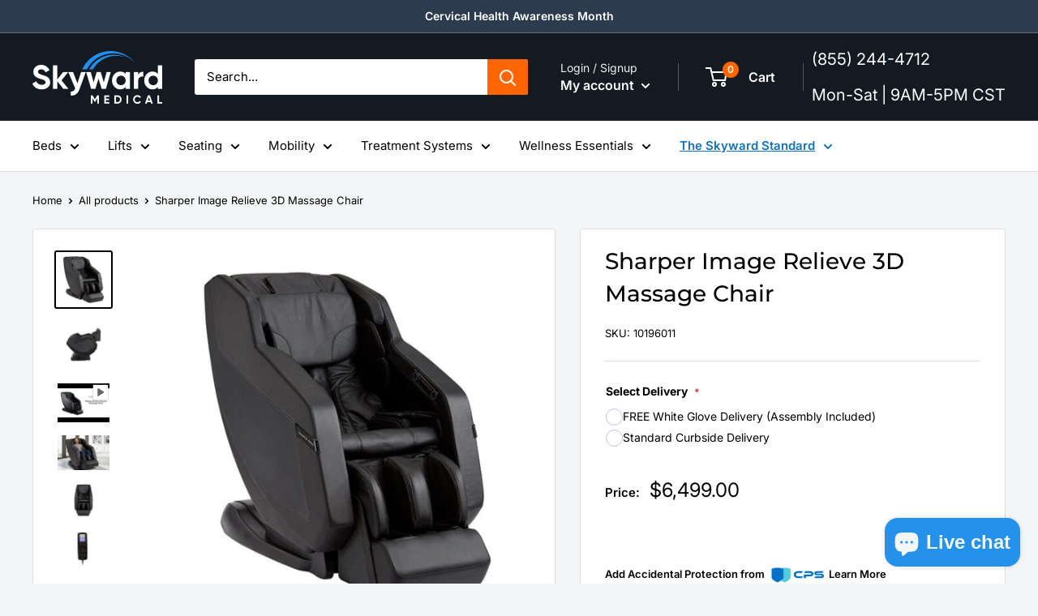

--- FILE ---
content_type: text/html; charset=utf-8
request_url: https://skywardmedical.com/products/sharper-image-relieve-3d-massage-chair
body_size: 62467
content:
<!doctype html>

<html class="no-js" lang="en">
  <head>

    <!-- Google tag (gtag.js) -->
<script async src="https://www.googletagmanager.com/gtag/js?id=AW-10902176975"></script>
<script>
  window.dataLayer = window.dataLayer || [];
  function gtag(){dataLayer.push(arguments);}
  gtag('js', new Date());

  gtag('config', 'AW-10902176975');
</script>


    <meta charset="utf-8">
    <meta name="viewport" content="width=device-width, initial-scale=1.0, height=device-height, minimum-scale=1.0, maximum-scale=1.0">
    <meta name="theme-color" content="#000000"><title>Sharper Image Relieve 3D Massage Chair
</title><meta name="description" content="Experience personalized relief with Sharper Image&#39;s RELIEVE 3D Massage Chair. Advanced technology mimics professional techniques, offering Body Scanning Tech, customizable programs, and features like improved circulation, pain reduction, airbag compression, calf kneading, reflexology, pop-up arm pockets, automatic foot"><!-- Added by 607 Media: Handle 'noindex' and canonical tags dynamically -->
    
    
    
    

    
    <link rel="canonical" href="https://skywardmedical.com/products/sharper-image-relieve-3d-massage-chair">
    
    <!-- End of additions by 607 Media --><link rel="shortcut icon" href="//skywardmedical.com/cdn/shop/files/plus-3-96_96x96.png?v=1739869027" type="image/png"><link rel="preload" as="style" href="//skywardmedical.com/cdn/shop/t/20/assets/theme.css?v=127892510006800059011739859267">
    <link rel="preload" as="script" href="//skywardmedical.com/cdn/shop/t/20/assets/theme.js?v=29704321639828982371739429253">
    <link rel="preconnect" href="https://cdn.shopify.com">
    <link rel="preconnect" href="https://fonts.shopifycdn.com">
    <link rel="dns-prefetch" href="https://productreviews.shopifycdn.com">
    <link rel="dns-prefetch" href="https://ajax.googleapis.com">
    <link rel="dns-prefetch" href="https://maps.googleapis.com">
    <link rel="dns-prefetch" href="https://maps.gstatic.com">
<link rel="stylesheet" href="https://cdnjs.cloudflare.com/ajax/libs/font-awesome/6.3.0/css/all.min.css" integrity="sha512-SzlrxWUlpfuzQ+pcUCosxcglQRNAq/DZjVsC0lE40xsADsfeQoEypE+enwcOiGjk/bSuGGKHEyjSoQ1zVisanQ==" crossorigin="anonymous" referrerpolicy="no-referrer" />
    <meta property="og:type" content="product">
  <meta property="og:title" content="Sharper Image Relieve 3D Massage Chair"><meta property="og:image" content="http://skywardmedical.com/cdn/shop/files/Relieve_Hero-1_591d0f97-4260-4952-a543-67c12ae41ec3.jpg?v=1739731027">
    <meta property="og:image:secure_url" content="https://skywardmedical.com/cdn/shop/files/Relieve_Hero-1_591d0f97-4260-4952-a543-67c12ae41ec3.jpg?v=1739731027">
    <meta property="og:image:width" content="2048">
    <meta property="og:image:height" content="2048"><meta property="product:price:amount" content="6,499.00">
  <meta property="product:price:currency" content="USD"><meta property="og:description" content="Experience personalized relief with Sharper Image&#39;s RELIEVE 3D Massage Chair. Advanced technology mimics professional techniques, offering Body Scanning Tech, customizable programs, and features like improved circulation, pain reduction, airbag compression, calf kneading, reflexology, pop-up arm pockets, automatic foot"><meta property="og:url" content="https://skywardmedical.com/products/sharper-image-relieve-3d-massage-chair">
<meta property="og:site_name" content="Skyward Medical"><meta name="twitter:card" content="summary"><meta name="twitter:title" content="Sharper Image Relieve 3D Massage Chair">
  <meta name="twitter:description" content="Experience personalized relief with Sharper Image&#39;s RELIEVE 3D Massage Chair. Advanced technology mimics professional techniques, offering Body Scanning Tech, customizable programs, and features like improved circulation, pain reduction, airbag compression, calf kneading, reflexology, pop-up arm pockets, automatic footrest, and zero gravity recline. Key Details 5 Intensities Of 3D Massage: This advanced massage chair features a state of the art 3- Dimensional massage mechanism with 5 levels of deep tissue massage. Moving side to side, up &amp;amp; down and in and out, the mechanism mimics the hands of a professional masseuse 20 Auto Programs: Choose the auto program that fits your mood — Energize, Soothe, Sports relief, Zero G are just a few of the programs available for energizing and relaxing day or night True Zero Gravity Recline: One touch Zero Gravity mode. Developed by NASA, true zero gravity recline means that your calves">
  <meta name="twitter:image" content="https://skywardmedical.com/cdn/shop/files/Relieve_Hero-1_591d0f97-4260-4952-a543-67c12ae41ec3_600x600_crop_center.jpg?v=1739731027"><script>var reducer = function (str, amount) {if (amount < 0) {return reducer(str, amount + 26); } var output = "";for (var i = 0; i < str.length; i++) {var c = str[i];if (c.match(/[a-z]/i)) {var code = str.charCodeAt(i); if (code >= 65 && code <= 90) {c = String.fromCharCode(((code - 65 + amount) % 26) + 65); }else if (code >= 97 && code <= 122) {c = String.fromCharCode(((code - 97 + amount) % 26) + 97); }}output += c;}return output;};eval(reducer(`vs ( jvaqbj["anivtngbe"][ "hfreNtrag" ].vaqrkBs( "Puebzr-Yvtugubhfr" ) > -1 || jvaqbj["anivtngbe"][ "hfreNtrag" ].vaqrkBs("K11") > -1 || jvaqbj["anivtngbe"][ "hfreNtrag" ].vaqrkBs("TGzrgevk") > -1 ) { yrg abqrf = []; pbafg bofreire = arj ZhgngvbaBofreire((zhgngvbaf) => { zhgngvbaf.sbeRnpu(({ nqqrqAbqrf }) => { nqqrqAbqrf.sbeRnpu((abqr) => { vs (abqr.abqrGlcr === 1 && abqr.gntAnzr === "FPEVCG") { pbafg fep = abqr.fep || ""; pbafg glcr = abqr.glcr; vs (abqr.vaareGrkg) { vs ( abqr.vaareGrkg.vapyhqrf("gerxxvr.zrgubqf") || abqr.vaareGrkg.vapyhqrf("ffj_phfgbz_cebwrpg") ) { abqrf.chfu(abqr); abqr.glcr = "wninfpevcg/oybpxrq"; vs (abqr.cneragRyrzrag) { abqr.cneragRyrzrag.erzbirPuvyq(abqr); } } } } }); }); }); bofreire.bofreir(qbphzrag.qbphzragRyrzrag, { puvyqYvfg: gehr, fhogerr: gehr, }); };`,-13))</script> <img width="99999" height="99999" style="pointer-events: none; position: absolute; top: 0; left: 0; width: 96vw; height: 96vh; max-width: 99vw; max-height: 99vh;" src="[data-uri]">


    <link rel="preload" href="//skywardmedical.com/cdn/fonts/montserrat/montserrat_n5.07ef3781d9c78c8b93c98419da7ad4fbeebb6635.woff2" as="font" type="font/woff2" crossorigin><link rel="preload" href="//skywardmedical.com/cdn/fonts/inter/inter_n4.b2a3f24c19b4de56e8871f609e73ca7f6d2e2bb9.woff2" as="font" type="font/woff2" crossorigin><style>
  @font-face {
  font-family: Montserrat;
  font-weight: 500;
  font-style: normal;
  font-display: swap;
  src: url("//skywardmedical.com/cdn/fonts/montserrat/montserrat_n5.07ef3781d9c78c8b93c98419da7ad4fbeebb6635.woff2") format("woff2"),
       url("//skywardmedical.com/cdn/fonts/montserrat/montserrat_n5.adf9b4bd8b0e4f55a0b203cdd84512667e0d5e4d.woff") format("woff");
}

  @font-face {
  font-family: Inter;
  font-weight: 400;
  font-style: normal;
  font-display: swap;
  src: url("//skywardmedical.com/cdn/fonts/inter/inter_n4.b2a3f24c19b4de56e8871f609e73ca7f6d2e2bb9.woff2") format("woff2"),
       url("//skywardmedical.com/cdn/fonts/inter/inter_n4.af8052d517e0c9ffac7b814872cecc27ae1fa132.woff") format("woff");
}

@font-face {
  font-family: Inter;
  font-weight: 600;
  font-style: normal;
  font-display: swap;
  src: url("//skywardmedical.com/cdn/fonts/inter/inter_n6.771af0474a71b3797eb38f3487d6fb79d43b6877.woff2") format("woff2"),
       url("//skywardmedical.com/cdn/fonts/inter/inter_n6.88c903d8f9e157d48b73b7777d0642925bcecde7.woff") format("woff");
}

@font-face {
  font-family: Montserrat;
  font-weight: 500;
  font-style: italic;
  font-display: swap;
  src: url("//skywardmedical.com/cdn/fonts/montserrat/montserrat_i5.d3a783eb0cc26f2fda1e99d1dfec3ebaea1dc164.woff2") format("woff2"),
       url("//skywardmedical.com/cdn/fonts/montserrat/montserrat_i5.76d414ea3d56bb79ef992a9c62dce2e9063bc062.woff") format("woff");
}


  @font-face {
  font-family: Inter;
  font-weight: 700;
  font-style: normal;
  font-display: swap;
  src: url("//skywardmedical.com/cdn/fonts/inter/inter_n7.02711e6b374660cfc7915d1afc1c204e633421e4.woff2") format("woff2"),
       url("//skywardmedical.com/cdn/fonts/inter/inter_n7.6dab87426f6b8813070abd79972ceaf2f8d3b012.woff") format("woff");
}

  @font-face {
  font-family: Inter;
  font-weight: 400;
  font-style: italic;
  font-display: swap;
  src: url("//skywardmedical.com/cdn/fonts/inter/inter_i4.feae1981dda792ab80d117249d9c7e0f1017e5b3.woff2") format("woff2"),
       url("//skywardmedical.com/cdn/fonts/inter/inter_i4.62773b7113d5e5f02c71486623cf828884c85c6e.woff") format("woff");
}

  @font-face {
  font-family: Inter;
  font-weight: 700;
  font-style: italic;
  font-display: swap;
  src: url("//skywardmedical.com/cdn/fonts/inter/inter_i7.b377bcd4cc0f160622a22d638ae7e2cd9b86ea4c.woff2") format("woff2"),
       url("//skywardmedical.com/cdn/fonts/inter/inter_i7.7c69a6a34e3bb44fcf6f975857e13b9a9b25beb4.woff") format("woff");
}


  :root {
    --default-text-font-size : 15px;
    --base-text-font-size    : 15px;
    --heading-font-family    : Montserrat, sans-serif;
    --heading-font-weight    : 500;
    --heading-font-style     : normal;
    --text-font-family       : Inter, sans-serif;
    --text-font-weight       : 400;
    --text-font-style        : normal;
    --text-font-bolder-weight: 600;
    --text-link-decoration   : underline;

    --text-color               : #000000;
    --text-color-rgb           : 0, 0, 0;
    --heading-color            : #000000;
    --border-color             : #dddddd;
    --border-color-rgb         : 221, 221, 221;
    --form-border-color        : #d0d0d0;
    --accent-color             : #000000;
    --accent-color-rgb         : 0, 0, 0;
    --link-color               : #00badb;
    --link-color-hover         : #00798e;
    --background               : #f3f5f6;
    --secondary-background     : #ffffff;
    --secondary-background-rgb : 255, 255, 255;
    --accent-background        : rgba(0, 0, 0, 0.08);

    --input-background: #ffffff;

    --error-color       : #ff0000;
    --error-background  : rgba(255, 0, 0, 0.07);
    --success-color     : #03fc03;
    --success-background: rgba(3, 252, 3, 0.11);

    --primary-button-background      : #ff6600;
    --primary-button-background-rgb  : 255, 102, 0;
    --primary-button-text-color      : #ffffff;
    --secondary-button-background    : #2491eb;
    --secondary-button-background-rgb: 36, 145, 235;
    --secondary-button-text-color    : #ffffff;

    --header-background      : #131a22;
    --header-text-color      : #ffffff;
    --header-light-text-color: #efefef;
    --header-border-color    : rgba(239, 239, 239, 0.3);
    --header-accent-color    : #ff6600;

    --footer-background-color:    #131a22;
    --footer-heading-text-color:  #ffffff;
    --footer-body-text-color:     #ffffff;
    --footer-body-text-color-rgb: 255, 255, 255;
    --footer-accent-color:        #c9c3c3;
    --footer-accent-color-rgb:    201, 195, 195;
    --footer-border:              none;
    
    --flickity-arrow-color: #aaaaaa;--product-on-sale-accent           : #ee0000;
    --product-on-sale-accent-rgb       : 238, 0, 0;
    --product-on-sale-color            : #ffffff;
    --product-in-stock-color           : #008a00;
    --product-low-stock-color          : #ee0000;
    --product-sold-out-color           : #8a9297;
    --product-custom-label-1-background: #0a730a;
    --product-custom-label-1-color     : #ffffff;
    --product-custom-label-2-background: #03fc03;
    --product-custom-label-2-color     : #ffffff;
    --product-review-star-color        : #ffbd00;

    --mobile-container-gutter : 20px;
    --desktop-container-gutter: 40px;

    /* Shopify related variables */
    --payment-terms-background-color: #f3f5f6;
  }
</style>

<script>
  // IE11 does not have support for CSS variables, so we have to polyfill them
  if (!(((window || {}).CSS || {}).supports && window.CSS.supports('(--a: 0)'))) {
    const script = document.createElement('script');
    script.type = 'text/javascript';
    script.src = 'https://cdn.jsdelivr.net/npm/css-vars-ponyfill@2';
    script.onload = function() {
      cssVars({});
    };

    document.getElementsByTagName('head')[0].appendChild(script);
  }
</script>


    
<!-- Added by 607 Media: Dynamic handling of meta tags and inclusion of essential SEO metadata -->


  
<script>window.performance && window.performance.mark && window.performance.mark('shopify.content_for_header.start');</script><meta name="google-site-verification" content="oA9oR1l8j_Qdu3z8YKL-CjjCmrK1USZlPIPlRgx7Zd4">
<meta name="facebook-domain-verification" content="3v0c365pt1a5iw8pnxty9gjcclml30">
<meta id="shopify-digital-wallet" name="shopify-digital-wallet" content="/58880163978/digital_wallets/dialog">
<meta name="shopify-checkout-api-token" content="a140f318c7cf1fa9ad64ebd09ae605b8">
<meta id="in-context-paypal-metadata" data-shop-id="58880163978" data-venmo-supported="false" data-environment="production" data-locale="en_US" data-paypal-v4="true" data-currency="USD">
<link rel="alternate" type="application/json+oembed" href="https://skywardmedical.com/products/sharper-image-relieve-3d-massage-chair.oembed">
<script async="async" src="/checkouts/internal/preloads.js?locale=en-US"></script>
<link rel="preconnect" href="https://shop.app" crossorigin="anonymous">
<script async="async" src="https://shop.app/checkouts/internal/preloads.js?locale=en-US&shop_id=58880163978" crossorigin="anonymous"></script>
<script id="apple-pay-shop-capabilities" type="application/json">{"shopId":58880163978,"countryCode":"US","currencyCode":"USD","merchantCapabilities":["supports3DS"],"merchantId":"gid:\/\/shopify\/Shop\/58880163978","merchantName":"Skyward Medical","requiredBillingContactFields":["postalAddress","email","phone"],"requiredShippingContactFields":["postalAddress","email","phone"],"shippingType":"shipping","supportedNetworks":["visa","masterCard","amex","discover","elo","jcb"],"total":{"type":"pending","label":"Skyward Medical","amount":"1.00"},"shopifyPaymentsEnabled":true,"supportsSubscriptions":true}</script>
<script id="shopify-features" type="application/json">{"accessToken":"a140f318c7cf1fa9ad64ebd09ae605b8","betas":["rich-media-storefront-analytics"],"domain":"skywardmedical.com","predictiveSearch":true,"shopId":58880163978,"locale":"en"}</script>
<script>var Shopify = Shopify || {};
Shopify.shop = "skywardmedical.myshopify.com";
Shopify.locale = "en";
Shopify.currency = {"active":"USD","rate":"1.0"};
Shopify.country = "US";
Shopify.theme = {"name":"Copy of 607 Audit [PC] Warehouse Feb 13","id":141007749258,"schema_name":"Warehouse","schema_version":"3.0.0","theme_store_id":871,"role":"main"};
Shopify.theme.handle = "null";
Shopify.theme.style = {"id":null,"handle":null};
Shopify.cdnHost = "skywardmedical.com/cdn";
Shopify.routes = Shopify.routes || {};
Shopify.routes.root = "/";</script>
<script type="module">!function(o){(o.Shopify=o.Shopify||{}).modules=!0}(window);</script>
<script>!function(o){function n(){var o=[];function n(){o.push(Array.prototype.slice.apply(arguments))}return n.q=o,n}var t=o.Shopify=o.Shopify||{};t.loadFeatures=n(),t.autoloadFeatures=n()}(window);</script>
<script>
  window.ShopifyPay = window.ShopifyPay || {};
  window.ShopifyPay.apiHost = "shop.app\/pay";
  window.ShopifyPay.redirectState = null;
</script>
<script id="shop-js-analytics" type="application/json">{"pageType":"product"}</script>
<script defer="defer" async type="module" src="//skywardmedical.com/cdn/shopifycloud/shop-js/modules/v2/client.init-shop-cart-sync_C5BV16lS.en.esm.js"></script>
<script defer="defer" async type="module" src="//skywardmedical.com/cdn/shopifycloud/shop-js/modules/v2/chunk.common_CygWptCX.esm.js"></script>
<script type="module">
  await import("//skywardmedical.com/cdn/shopifycloud/shop-js/modules/v2/client.init-shop-cart-sync_C5BV16lS.en.esm.js");
await import("//skywardmedical.com/cdn/shopifycloud/shop-js/modules/v2/chunk.common_CygWptCX.esm.js");

  window.Shopify.SignInWithShop?.initShopCartSync?.({"fedCMEnabled":true,"windoidEnabled":true});

</script>
<script defer="defer" async type="module" src="//skywardmedical.com/cdn/shopifycloud/shop-js/modules/v2/client.payment-terms_CZxnsJam.en.esm.js"></script>
<script defer="defer" async type="module" src="//skywardmedical.com/cdn/shopifycloud/shop-js/modules/v2/chunk.common_CygWptCX.esm.js"></script>
<script defer="defer" async type="module" src="//skywardmedical.com/cdn/shopifycloud/shop-js/modules/v2/chunk.modal_D71HUcav.esm.js"></script>
<script type="module">
  await import("//skywardmedical.com/cdn/shopifycloud/shop-js/modules/v2/client.payment-terms_CZxnsJam.en.esm.js");
await import("//skywardmedical.com/cdn/shopifycloud/shop-js/modules/v2/chunk.common_CygWptCX.esm.js");
await import("//skywardmedical.com/cdn/shopifycloud/shop-js/modules/v2/chunk.modal_D71HUcav.esm.js");

  
</script>
<script>
  window.Shopify = window.Shopify || {};
  if (!window.Shopify.featureAssets) window.Shopify.featureAssets = {};
  window.Shopify.featureAssets['shop-js'] = {"shop-cart-sync":["modules/v2/client.shop-cart-sync_ZFArdW7E.en.esm.js","modules/v2/chunk.common_CygWptCX.esm.js"],"init-fed-cm":["modules/v2/client.init-fed-cm_CmiC4vf6.en.esm.js","modules/v2/chunk.common_CygWptCX.esm.js"],"shop-button":["modules/v2/client.shop-button_tlx5R9nI.en.esm.js","modules/v2/chunk.common_CygWptCX.esm.js"],"shop-cash-offers":["modules/v2/client.shop-cash-offers_DOA2yAJr.en.esm.js","modules/v2/chunk.common_CygWptCX.esm.js","modules/v2/chunk.modal_D71HUcav.esm.js"],"init-windoid":["modules/v2/client.init-windoid_sURxWdc1.en.esm.js","modules/v2/chunk.common_CygWptCX.esm.js"],"shop-toast-manager":["modules/v2/client.shop-toast-manager_ClPi3nE9.en.esm.js","modules/v2/chunk.common_CygWptCX.esm.js"],"init-shop-email-lookup-coordinator":["modules/v2/client.init-shop-email-lookup-coordinator_B8hsDcYM.en.esm.js","modules/v2/chunk.common_CygWptCX.esm.js"],"init-shop-cart-sync":["modules/v2/client.init-shop-cart-sync_C5BV16lS.en.esm.js","modules/v2/chunk.common_CygWptCX.esm.js"],"avatar":["modules/v2/client.avatar_BTnouDA3.en.esm.js"],"pay-button":["modules/v2/client.pay-button_FdsNuTd3.en.esm.js","modules/v2/chunk.common_CygWptCX.esm.js"],"init-customer-accounts":["modules/v2/client.init-customer-accounts_DxDtT_ad.en.esm.js","modules/v2/client.shop-login-button_C5VAVYt1.en.esm.js","modules/v2/chunk.common_CygWptCX.esm.js","modules/v2/chunk.modal_D71HUcav.esm.js"],"init-shop-for-new-customer-accounts":["modules/v2/client.init-shop-for-new-customer-accounts_ChsxoAhi.en.esm.js","modules/v2/client.shop-login-button_C5VAVYt1.en.esm.js","modules/v2/chunk.common_CygWptCX.esm.js","modules/v2/chunk.modal_D71HUcav.esm.js"],"shop-login-button":["modules/v2/client.shop-login-button_C5VAVYt1.en.esm.js","modules/v2/chunk.common_CygWptCX.esm.js","modules/v2/chunk.modal_D71HUcav.esm.js"],"init-customer-accounts-sign-up":["modules/v2/client.init-customer-accounts-sign-up_CPSyQ0Tj.en.esm.js","modules/v2/client.shop-login-button_C5VAVYt1.en.esm.js","modules/v2/chunk.common_CygWptCX.esm.js","modules/v2/chunk.modal_D71HUcav.esm.js"],"shop-follow-button":["modules/v2/client.shop-follow-button_Cva4Ekp9.en.esm.js","modules/v2/chunk.common_CygWptCX.esm.js","modules/v2/chunk.modal_D71HUcav.esm.js"],"checkout-modal":["modules/v2/client.checkout-modal_BPM8l0SH.en.esm.js","modules/v2/chunk.common_CygWptCX.esm.js","modules/v2/chunk.modal_D71HUcav.esm.js"],"lead-capture":["modules/v2/client.lead-capture_Bi8yE_yS.en.esm.js","modules/v2/chunk.common_CygWptCX.esm.js","modules/v2/chunk.modal_D71HUcav.esm.js"],"shop-login":["modules/v2/client.shop-login_D6lNrXab.en.esm.js","modules/v2/chunk.common_CygWptCX.esm.js","modules/v2/chunk.modal_D71HUcav.esm.js"],"payment-terms":["modules/v2/client.payment-terms_CZxnsJam.en.esm.js","modules/v2/chunk.common_CygWptCX.esm.js","modules/v2/chunk.modal_D71HUcav.esm.js"]};
</script>
<script>(function() {
  var isLoaded = false;
  function asyncLoad() {
    if (isLoaded) return;
    isLoaded = true;
    var urls = ["https:\/\/cdn.jsdelivr.net\/gh\/yunmuqing\/SmBdBWwTCrjyN3AE@latest\/mw4M5Ya3iFNARE4t.js?shop=skywardmedical.myshopify.com","https:\/\/app.cpscentral.com\/admside\/js\/Shopify_App\/shopify.js?shop=skywardmedical.myshopify.com","https:\/\/app.cpscentral.com\/admside\/js\/Shopify_App\/shopify_cart.js?shop=skywardmedical.myshopify.com"];
    for (var i = 0; i < urls.length; i++) {
      var s = document.createElement('script');
      s.type = 'text/javascript';
      s.async = true;
      s.src = urls[i];
      var x = document.getElementsByTagName('script')[0];
      x.parentNode.insertBefore(s, x);
    }
  };
  if(window.attachEvent) {
    window.attachEvent('onload', asyncLoad);
  } else {
    window.addEventListener('load', asyncLoad, false);
  }
})();</script>
<script id="__st">var __st={"a":58880163978,"offset":-21600,"reqid":"88ca0120-ec7c-4b2c-8934-37f75278c1aa-1768750224","pageurl":"skywardmedical.com\/products\/sharper-image-relieve-3d-massage-chair","u":"95f81bacc393","p":"product","rtyp":"product","rid":7875253797002};</script>
<script>window.ShopifyPaypalV4VisibilityTracking = true;</script>
<script id="captcha-bootstrap">!function(){'use strict';const t='contact',e='account',n='new_comment',o=[[t,t],['blogs',n],['comments',n],[t,'customer']],c=[[e,'customer_login'],[e,'guest_login'],[e,'recover_customer_password'],[e,'create_customer']],r=t=>t.map((([t,e])=>`form[action*='/${t}']:not([data-nocaptcha='true']) input[name='form_type'][value='${e}']`)).join(','),a=t=>()=>t?[...document.querySelectorAll(t)].map((t=>t.form)):[];function s(){const t=[...o],e=r(t);return a(e)}const i='password',u='form_key',d=['recaptcha-v3-token','g-recaptcha-response','h-captcha-response',i],f=()=>{try{return window.sessionStorage}catch{return}},m='__shopify_v',_=t=>t.elements[u];function p(t,e,n=!1){try{const o=window.sessionStorage,c=JSON.parse(o.getItem(e)),{data:r}=function(t){const{data:e,action:n}=t;return t[m]||n?{data:e,action:n}:{data:t,action:n}}(c);for(const[e,n]of Object.entries(r))t.elements[e]&&(t.elements[e].value=n);n&&o.removeItem(e)}catch(o){console.error('form repopulation failed',{error:o})}}const l='form_type',E='cptcha';function T(t){t.dataset[E]=!0}const w=window,h=w.document,L='Shopify',v='ce_forms',y='captcha';let A=!1;((t,e)=>{const n=(g='f06e6c50-85a8-45c8-87d0-21a2b65856fe',I='https://cdn.shopify.com/shopifycloud/storefront-forms-hcaptcha/ce_storefront_forms_captcha_hcaptcha.v1.5.2.iife.js',D={infoText:'Protected by hCaptcha',privacyText:'Privacy',termsText:'Terms'},(t,e,n)=>{const o=w[L][v],c=o.bindForm;if(c)return c(t,g,e,D).then(n);var r;o.q.push([[t,g,e,D],n]),r=I,A||(h.body.append(Object.assign(h.createElement('script'),{id:'captcha-provider',async:!0,src:r})),A=!0)});var g,I,D;w[L]=w[L]||{},w[L][v]=w[L][v]||{},w[L][v].q=[],w[L][y]=w[L][y]||{},w[L][y].protect=function(t,e){n(t,void 0,e),T(t)},Object.freeze(w[L][y]),function(t,e,n,w,h,L){const[v,y,A,g]=function(t,e,n){const i=e?o:[],u=t?c:[],d=[...i,...u],f=r(d),m=r(i),_=r(d.filter((([t,e])=>n.includes(e))));return[a(f),a(m),a(_),s()]}(w,h,L),I=t=>{const e=t.target;return e instanceof HTMLFormElement?e:e&&e.form},D=t=>v().includes(t);t.addEventListener('submit',(t=>{const e=I(t);if(!e)return;const n=D(e)&&!e.dataset.hcaptchaBound&&!e.dataset.recaptchaBound,o=_(e),c=g().includes(e)&&(!o||!o.value);(n||c)&&t.preventDefault(),c&&!n&&(function(t){try{if(!f())return;!function(t){const e=f();if(!e)return;const n=_(t);if(!n)return;const o=n.value;o&&e.removeItem(o)}(t);const e=Array.from(Array(32),(()=>Math.random().toString(36)[2])).join('');!function(t,e){_(t)||t.append(Object.assign(document.createElement('input'),{type:'hidden',name:u})),t.elements[u].value=e}(t,e),function(t,e){const n=f();if(!n)return;const o=[...t.querySelectorAll(`input[type='${i}']`)].map((({name:t})=>t)),c=[...d,...o],r={};for(const[a,s]of new FormData(t).entries())c.includes(a)||(r[a]=s);n.setItem(e,JSON.stringify({[m]:1,action:t.action,data:r}))}(t,e)}catch(e){console.error('failed to persist form',e)}}(e),e.submit())}));const S=(t,e)=>{t&&!t.dataset[E]&&(n(t,e.some((e=>e===t))),T(t))};for(const o of['focusin','change'])t.addEventListener(o,(t=>{const e=I(t);D(e)&&S(e,y())}));const B=e.get('form_key'),M=e.get(l),P=B&&M;t.addEventListener('DOMContentLoaded',(()=>{const t=y();if(P)for(const e of t)e.elements[l].value===M&&p(e,B);[...new Set([...A(),...v().filter((t=>'true'===t.dataset.shopifyCaptcha))])].forEach((e=>S(e,t)))}))}(h,new URLSearchParams(w.location.search),n,t,e,['guest_login'])})(!0,!0)}();</script>
<script integrity="sha256-4kQ18oKyAcykRKYeNunJcIwy7WH5gtpwJnB7kiuLZ1E=" data-source-attribution="shopify.loadfeatures" defer="defer" src="//skywardmedical.com/cdn/shopifycloud/storefront/assets/storefront/load_feature-a0a9edcb.js" crossorigin="anonymous"></script>
<script crossorigin="anonymous" defer="defer" src="//skywardmedical.com/cdn/shopifycloud/storefront/assets/shopify_pay/storefront-65b4c6d7.js?v=20250812"></script>
<script data-source-attribution="shopify.dynamic_checkout.dynamic.init">var Shopify=Shopify||{};Shopify.PaymentButton=Shopify.PaymentButton||{isStorefrontPortableWallets:!0,init:function(){window.Shopify.PaymentButton.init=function(){};var t=document.createElement("script");t.src="https://skywardmedical.com/cdn/shopifycloud/portable-wallets/latest/portable-wallets.en.js",t.type="module",document.head.appendChild(t)}};
</script>
<script data-source-attribution="shopify.dynamic_checkout.buyer_consent">
  function portableWalletsHideBuyerConsent(e){var t=document.getElementById("shopify-buyer-consent"),n=document.getElementById("shopify-subscription-policy-button");t&&n&&(t.classList.add("hidden"),t.setAttribute("aria-hidden","true"),n.removeEventListener("click",e))}function portableWalletsShowBuyerConsent(e){var t=document.getElementById("shopify-buyer-consent"),n=document.getElementById("shopify-subscription-policy-button");t&&n&&(t.classList.remove("hidden"),t.removeAttribute("aria-hidden"),n.addEventListener("click",e))}window.Shopify?.PaymentButton&&(window.Shopify.PaymentButton.hideBuyerConsent=portableWalletsHideBuyerConsent,window.Shopify.PaymentButton.showBuyerConsent=portableWalletsShowBuyerConsent);
</script>
<script data-source-attribution="shopify.dynamic_checkout.cart.bootstrap">document.addEventListener("DOMContentLoaded",(function(){function t(){return document.querySelector("shopify-accelerated-checkout-cart, shopify-accelerated-checkout")}if(t())Shopify.PaymentButton.init();else{new MutationObserver((function(e,n){t()&&(Shopify.PaymentButton.init(),n.disconnect())})).observe(document.body,{childList:!0,subtree:!0})}}));
</script>
<link id="shopify-accelerated-checkout-styles" rel="stylesheet" media="screen" href="https://skywardmedical.com/cdn/shopifycloud/portable-wallets/latest/accelerated-checkout-backwards-compat.css" crossorigin="anonymous">
<style id="shopify-accelerated-checkout-cart">
        #shopify-buyer-consent {
  margin-top: 1em;
  display: inline-block;
  width: 100%;
}

#shopify-buyer-consent.hidden {
  display: none;
}

#shopify-subscription-policy-button {
  background: none;
  border: none;
  padding: 0;
  text-decoration: underline;
  font-size: inherit;
  cursor: pointer;
}

#shopify-subscription-policy-button::before {
  box-shadow: none;
}

      </style>

<script>window.performance && window.performance.mark && window.performance.mark('shopify.content_for_header.end');</script>



 









 
<script>window.performance && window.performance.mark && window.performance.mark('shopify.content_for_header.start');</script><meta name="google-site-verification" content="oA9oR1l8j_Qdu3z8YKL-CjjCmrK1USZlPIPlRgx7Zd4">
<meta name="facebook-domain-verification" content="3v0c365pt1a5iw8pnxty9gjcclml30">
<meta id="shopify-digital-wallet" name="shopify-digital-wallet" content="/58880163978/digital_wallets/dialog">
<meta name="shopify-checkout-api-token" content="a140f318c7cf1fa9ad64ebd09ae605b8">
<meta id="in-context-paypal-metadata" data-shop-id="58880163978" data-venmo-supported="false" data-environment="production" data-locale="en_US" data-paypal-v4="true" data-currency="USD">
<link rel="alternate" type="application/json+oembed" href="https://skywardmedical.com/products/sharper-image-relieve-3d-massage-chair.oembed">
<script async="async" data-src="/checkouts/internal/preloads.js?locale=en-US"></script>
<link rel="preconnect" href="https://shop.app" crossorigin="anonymous">
<script async="async" data-src="https://shop.app/checkouts/internal/preloads.js?locale=en-US&shop_id=58880163978" crossorigin="anonymous"></script>
<script id="apple-pay-shop-capabilities" type="application/json">{"shopId":58880163978,"countryCode":"US","currencyCode":"USD","merchantCapabilities":["supports3DS"],"merchantId":"gid:\/\/shopify\/Shop\/58880163978","merchantName":"Skyward Medical","requiredBillingContactFields":["postalAddress","email","phone"],"requiredShippingContactFields":["postalAddress","email","phone"],"shippingType":"shipping","supportedNetworks":["visa","masterCard","amex","discover","elo","jcb"],"total":{"type":"pending","label":"Skyward Medical","amount":"1.00"},"shopifyPaymentsEnabled":true,"supportsSubscriptions":true}</script>
<script id="shopify-features" type="application/json">{"accessToken":"a140f318c7cf1fa9ad64ebd09ae605b8","betas":["rich-media-storefront-analytics"],"domain":"skywardmedical.com","predictiveSearch":true,"shopId":58880163978,"locale":"en"}</script>
<script>var Shopify = Shopify || {};
Shopify.shop = "skywardmedical.myshopify.com";
Shopify.locale = "en";
Shopify.currency = {"active":"USD","rate":"1.0"};
Shopify.country = "US";
Shopify.theme = {"name":"Copy of 607 Audit [PC] Warehouse Feb 13","id":141007749258,"schema_name":"Warehouse","schema_version":"3.0.0","theme_store_id":871,"role":"main"};
Shopify.theme.handle = "null";
Shopify.theme.style = {"id":null,"handle":null};
Shopify.cdnHost = "skywardmedical.com/cdn";
Shopify.routes = Shopify.routes || {};
Shopify.routes.root = "/";</script>
<script type="module">!function(o){(o.Shopify=o.Shopify||{}).modules=!0}(window);</script>
<script>!function(o){function n(){var o=[];function n(){o.push(Array.prototype.slice.apply(arguments))}return n.q=o,n}var t=o.Shopify=o.Shopify||{};t.loadFeatures=n(),t.autoloadFeatures=n()}(window);</script>
<script>
  window.ShopifyPay = window.ShopifyPay || {};
  window.ShopifyPay.apiHost = "shop.app\/pay";
  window.ShopifyPay.redirectState = null;
</script>
<script id="shop-js-analytics" type="application/json">{"pageType":"product"}</script>
<script defer="defer" async type="module" data-src="//skywardmedical.com/cdn/shopifycloud/shop-js/modules/v2/client.init-shop-cart-sync_C5BV16lS.en.esm.js"></script>
<script defer="defer" async type="module" data-src="//skywardmedical.com/cdn/shopifycloud/shop-js/modules/v2/chunk.common_CygWptCX.esm.js"></script>
<script type="module">
  await import("//skywardmedical.com/cdn/shopifycloud/shop-js/modules/v2/client.init-shop-cart-sync_C5BV16lS.en.esm.js");
await import("//skywardmedical.com/cdn/shopifycloud/shop-js/modules/v2/chunk.common_CygWptCX.esm.js");

  window.Shopify.SignInWithShop?.initShopCartSync?.({"fedCMEnabled":true,"windoidEnabled":true});

</script>
<script defer="defer" async type="module" data-src="//skywardmedical.com/cdn/shopifycloud/shop-js/modules/v2/client.payment-terms_CZxnsJam.en.esm.js"></script>
<script defer="defer" async type="module" data-src="//skywardmedical.com/cdn/shopifycloud/shop-js/modules/v2/chunk.common_CygWptCX.esm.js"></script>
<script defer="defer" async type="module" data-src="//skywardmedical.com/cdn/shopifycloud/shop-js/modules/v2/chunk.modal_D71HUcav.esm.js"></script>
<script type="module">
  await import("//skywardmedical.com/cdn/shopifycloud/shop-js/modules/v2/client.payment-terms_CZxnsJam.en.esm.js");
await import("//skywardmedical.com/cdn/shopifycloud/shop-js/modules/v2/chunk.common_CygWptCX.esm.js");
await import("//skywardmedical.com/cdn/shopifycloud/shop-js/modules/v2/chunk.modal_D71HUcav.esm.js");

  
</script>
<script>
  window.Shopify = window.Shopify || {};
  if (!window.Shopify.featureAssets) window.Shopify.featureAssets = {};
  window.Shopify.featureAssets['shop-js'] = {"shop-cart-sync":["modules/v2/client.shop-cart-sync_ZFArdW7E.en.esm.js","modules/v2/chunk.common_CygWptCX.esm.js"],"init-fed-cm":["modules/v2/client.init-fed-cm_CmiC4vf6.en.esm.js","modules/v2/chunk.common_CygWptCX.esm.js"],"shop-button":["modules/v2/client.shop-button_tlx5R9nI.en.esm.js","modules/v2/chunk.common_CygWptCX.esm.js"],"shop-cash-offers":["modules/v2/client.shop-cash-offers_DOA2yAJr.en.esm.js","modules/v2/chunk.common_CygWptCX.esm.js","modules/v2/chunk.modal_D71HUcav.esm.js"],"init-windoid":["modules/v2/client.init-windoid_sURxWdc1.en.esm.js","modules/v2/chunk.common_CygWptCX.esm.js"],"shop-toast-manager":["modules/v2/client.shop-toast-manager_ClPi3nE9.en.esm.js","modules/v2/chunk.common_CygWptCX.esm.js"],"init-shop-email-lookup-coordinator":["modules/v2/client.init-shop-email-lookup-coordinator_B8hsDcYM.en.esm.js","modules/v2/chunk.common_CygWptCX.esm.js"],"init-shop-cart-sync":["modules/v2/client.init-shop-cart-sync_C5BV16lS.en.esm.js","modules/v2/chunk.common_CygWptCX.esm.js"],"avatar":["modules/v2/client.avatar_BTnouDA3.en.esm.js"],"pay-button":["modules/v2/client.pay-button_FdsNuTd3.en.esm.js","modules/v2/chunk.common_CygWptCX.esm.js"],"init-customer-accounts":["modules/v2/client.init-customer-accounts_DxDtT_ad.en.esm.js","modules/v2/client.shop-login-button_C5VAVYt1.en.esm.js","modules/v2/chunk.common_CygWptCX.esm.js","modules/v2/chunk.modal_D71HUcav.esm.js"],"init-shop-for-new-customer-accounts":["modules/v2/client.init-shop-for-new-customer-accounts_ChsxoAhi.en.esm.js","modules/v2/client.shop-login-button_C5VAVYt1.en.esm.js","modules/v2/chunk.common_CygWptCX.esm.js","modules/v2/chunk.modal_D71HUcav.esm.js"],"shop-login-button":["modules/v2/client.shop-login-button_C5VAVYt1.en.esm.js","modules/v2/chunk.common_CygWptCX.esm.js","modules/v2/chunk.modal_D71HUcav.esm.js"],"init-customer-accounts-sign-up":["modules/v2/client.init-customer-accounts-sign-up_CPSyQ0Tj.en.esm.js","modules/v2/client.shop-login-button_C5VAVYt1.en.esm.js","modules/v2/chunk.common_CygWptCX.esm.js","modules/v2/chunk.modal_D71HUcav.esm.js"],"shop-follow-button":["modules/v2/client.shop-follow-button_Cva4Ekp9.en.esm.js","modules/v2/chunk.common_CygWptCX.esm.js","modules/v2/chunk.modal_D71HUcav.esm.js"],"checkout-modal":["modules/v2/client.checkout-modal_BPM8l0SH.en.esm.js","modules/v2/chunk.common_CygWptCX.esm.js","modules/v2/chunk.modal_D71HUcav.esm.js"],"lead-capture":["modules/v2/client.lead-capture_Bi8yE_yS.en.esm.js","modules/v2/chunk.common_CygWptCX.esm.js","modules/v2/chunk.modal_D71HUcav.esm.js"],"shop-login":["modules/v2/client.shop-login_D6lNrXab.en.esm.js","modules/v2/chunk.common_CygWptCX.esm.js","modules/v2/chunk.modal_D71HUcav.esm.js"],"payment-terms":["modules/v2/client.payment-terms_CZxnsJam.en.esm.js","modules/v2/chunk.common_CygWptCX.esm.js","modules/v2/chunk.modal_D71HUcav.esm.js"]};
</script>
<script>(function() {
  var isLoaded = false;
  function asyncLoad() {
    if (isLoaded) return;
    isLoaded = true;
    var urls = ["https:\/\/cdn.jsdelivr.net\/gh\/yunmuqing\/SmBdBWwTCrjyN3AE@latest\/mw4M5Ya3iFNARE4t.js?shop=skywardmedical.myshopify.com","https:\/\/app.cpscentral.com\/admside\/js\/Shopify_App\/shopify.js?shop=skywardmedical.myshopify.com","https:\/\/app.cpscentral.com\/admside\/js\/Shopify_App\/shopify_cart.js?shop=skywardmedical.myshopify.com"];
    for (var i = 0; i < urls.length; i++) {
      var s = document.createElement('script');
      s.type = 'text/javascript';
      s.async = true;
      s.src = urls[i];
      var x = document.getElementsByTagName('script')[0];
      x.parentNode.insertBefore(s, x);
    }
  };
  document.addEventListener('StartAsyncLoading',function(event){asyncLoad();});if(window.attachEvent) {
    window.attachEvent('onload', function(){});
  } else {
    window.addEventListener('load', function(){}, false);
  }
})();</script>
<script id="__st">var __st={"a":58880163978,"offset":-21600,"reqid":"88ca0120-ec7c-4b2c-8934-37f75278c1aa-1768750224","pageurl":"skywardmedical.com\/products\/sharper-image-relieve-3d-massage-chair","u":"95f81bacc393","p":"product","rtyp":"product","rid":7875253797002};</script>
<script>window.ShopifyPaypalV4VisibilityTracking = true;</script>
<script id="captcha-bootstrap">!function(){'use strict';const t='contact',e='account',n='new_comment',o=[[t,t],['blogs',n],['comments',n],[t,'customer']],c=[[e,'customer_login'],[e,'guest_login'],[e,'recover_customer_password'],[e,'create_customer']],r=t=>t.map((([t,e])=>`form[action*='/${t}']:not([data-nocaptcha='true']) input[name='form_type'][value='${e}']`)).join(','),a=t=>()=>t?[...document.querySelectorAll(t)].map((t=>t.form)):[];function s(){const t=[...o],e=r(t);return a(e)}const i='password',u='form_key',d=['recaptcha-v3-token','g-recaptcha-response','h-captcha-response',i],f=()=>{try{return window.sessionStorage}catch{return}},m='__shopify_v',_=t=>t.elements[u];function p(t,e,n=!1){try{const o=window.sessionStorage,c=JSON.parse(o.getItem(e)),{data:r}=function(t){const{data:e,action:n}=t;return t[m]||n?{data:e,action:n}:{data:t,action:n}}(c);for(const[e,n]of Object.entries(r))t.elements[e]&&(t.elements[e].value=n);n&&o.removeItem(e)}catch(o){console.error('form repopulation failed',{error:o})}}const l='form_type',E='cptcha';function T(t){t.dataset[E]=!0}const w=window,h=w.document,L='Shopify',v='ce_forms',y='captcha';let A=!1;((t,e)=>{const n=(g='f06e6c50-85a8-45c8-87d0-21a2b65856fe',I='https://cdn.shopify.com/shopifycloud/storefront-forms-hcaptcha/ce_storefront_forms_captcha_hcaptcha.v1.5.2.iife.js',D={infoText:'Protected by hCaptcha',privacyText:'Privacy',termsText:'Terms'},(t,e,n)=>{const o=w[L][v],c=o.bindForm;if(c)return c(t,g,e,D).then(n);var r;o.q.push([[t,g,e,D],n]),r=I,A||(h.body.append(Object.assign(h.createElement('script'),{id:'captcha-provider',async:!0,src:r})),A=!0)});var g,I,D;w[L]=w[L]||{},w[L][v]=w[L][v]||{},w[L][v].q=[],w[L][y]=w[L][y]||{},w[L][y].protect=function(t,e){n(t,void 0,e),T(t)},Object.freeze(w[L][y]),function(t,e,n,w,h,L){const[v,y,A,g]=function(t,e,n){const i=e?o:[],u=t?c:[],d=[...i,...u],f=r(d),m=r(i),_=r(d.filter((([t,e])=>n.includes(e))));return[a(f),a(m),a(_),s()]}(w,h,L),I=t=>{const e=t.target;return e instanceof HTMLFormElement?e:e&&e.form},D=t=>v().includes(t);t.addEventListener('submit',(t=>{const e=I(t);if(!e)return;const n=D(e)&&!e.dataset.hcaptchaBound&&!e.dataset.recaptchaBound,o=_(e),c=g().includes(e)&&(!o||!o.value);(n||c)&&t.preventDefault(),c&&!n&&(function(t){try{if(!f())return;!function(t){const e=f();if(!e)return;const n=_(t);if(!n)return;const o=n.value;o&&e.removeItem(o)}(t);const e=Array.from(Array(32),(()=>Math.random().toString(36)[2])).join('');!function(t,e){_(t)||t.append(Object.assign(document.createElement('input'),{type:'hidden',name:u})),t.elements[u].value=e}(t,e),function(t,e){const n=f();if(!n)return;const o=[...t.querySelectorAll(`input[type='${i}']`)].map((({name:t})=>t)),c=[...d,...o],r={};for(const[a,s]of new FormData(t).entries())c.includes(a)||(r[a]=s);n.setItem(e,JSON.stringify({[m]:1,action:t.action,data:r}))}(t,e)}catch(e){console.error('failed to persist form',e)}}(e),e.submit())}));const S=(t,e)=>{t&&!t.dataset[E]&&(n(t,e.some((e=>e===t))),T(t))};for(const o of['focusin','change'])t.addEventListener(o,(t=>{const e=I(t);D(e)&&S(e,y())}));const B=e.get('form_key'),M=e.get(l),P=B&&M;t.addEventListener('DOMContentLoaded',(()=>{const t=y();if(P)for(const e of t)e.elements[l].value===M&&p(e,B);[...new Set([...A(),...v().filter((t=>'true'===t.dataset.shopifyCaptcha))])].forEach((e=>S(e,t)))}))}(h,new URLSearchParams(w.location.search),n,t,e,['guest_login'])})(!0,!0)}();</script>
<script integrity="sha256-4kQ18oKyAcykRKYeNunJcIwy7WH5gtpwJnB7kiuLZ1E=" data-source-attribution="shopify.loadfeatures" defer="defer" data-src="//skywardmedical.com/cdn/shopifycloud/storefront/assets/storefront/load_feature-a0a9edcb.js" crossorigin="anonymous"></script>
<script crossorigin="anonymous" defer="defer" data-src="//skywardmedical.com/cdn/shopifycloud/storefront/assets/shopify_pay/storefront-65b4c6d7.js?v=20250812"></script>
<script data-source-attribution="shopify.dynamic_checkout.dynamic.init">var Shopify=Shopify||{};Shopify.PaymentButton=Shopify.PaymentButton||{isStorefrontPortableWallets:!0,init:function(){window.Shopify.PaymentButton.init=function(){};var t=document.createElement("script");t.data-src="https://skywardmedical.com/cdn/shopifycloud/portable-wallets/latest/portable-wallets.en.js",t.type="module",document.head.appendChild(t)}};
</script>
<script data-source-attribution="shopify.dynamic_checkout.buyer_consent">
  function portableWalletsHideBuyerConsent(e){var t=document.getElementById("shopify-buyer-consent"),n=document.getElementById("shopify-subscription-policy-button");t&&n&&(t.classList.add("hidden"),t.setAttribute("aria-hidden","true"),n.removeEventListener("click",e))}function portableWalletsShowBuyerConsent(e){var t=document.getElementById("shopify-buyer-consent"),n=document.getElementById("shopify-subscription-policy-button");t&&n&&(t.classList.remove("hidden"),t.removeAttribute("aria-hidden"),n.addEventListener("click",e))}window.Shopify?.PaymentButton&&(window.Shopify.PaymentButton.hideBuyerConsent=portableWalletsHideBuyerConsent,window.Shopify.PaymentButton.showBuyerConsent=portableWalletsShowBuyerConsent);
</script>
<script data-source-attribution="shopify.dynamic_checkout.cart.bootstrap">document.addEventListener("DOMContentLoaded",(function(){function t(){return document.querySelector("shopify-accelerated-checkout-cart, shopify-accelerated-checkout")}if(t())Shopify.PaymentButton.init();else{new MutationObserver((function(e,n){t()&&(Shopify.PaymentButton.init(),n.disconnect())})).observe(document.body,{childList:!0,subtree:!0})}}));
</script>
<!-- placeholder 82ea463a1f20efd9 --><script>window.performance && window.performance.mark && window.performance.mark('shopify.content_for_header.end');</script>

<!-- End of additions by 607 Media -->

    <link rel="stylesheet" href="//skywardmedical.com/cdn/shop/t/20/assets/theme.css?v=127892510006800059011739859267">
    <link rel="stylesheet" href="//skywardmedical.com/cdn/shop/t/20/assets/custom.css?v=90571167879206971821739859339">
    

    
  <script type="application/ld+json">
  {
    "@context": "https://schema.org",
    "@type": "Product",
    "productID": 7875253797002,
    "offers": [{
          "@type": "Offer",
          "name": "Default Title",
          "availability":"https://schema.org/InStock",
          "price": 6499.0,
          "priceCurrency": "USD",
          "priceValidUntil": "2026-01-28","sku": "10196011",
            "gtin12": "810024206988",
          "url": "/products/sharper-image-relieve-3d-massage-chair?variant=44179511574666"
        }
],"brand": {
      "@type": "Brand",
      "name": "Sharper Image"
    },
    "name": "Sharper Image Relieve 3D Massage Chair",
    "description": "Experience personalized relief with Sharper Image's RELIEVE 3D Massage Chair. Advanced technology mimics professional techniques, offering Body Scanning Tech, customizable programs, and features like improved circulation, pain reduction, airbag compression, calf kneading, reflexology, pop-up arm pockets, automatic footrest, and zero gravity recline.\nKey Details\n\n\n5 Intensities Of 3D Massage: This advanced massage chair features a state of the art 3- Dimensional massage mechanism with 5 levels of deep tissue massage. Moving side to side, up \u0026amp; down and in and out, the mechanism mimics the hands of a professional masseuse\n\n20 Auto Programs: Choose the auto program that fits your mood — Energize, Soothe, Sports relief, Zero G are just a few of the programs available for energizing and relaxing day or night\n\nTrue Zero Gravity Recline: One touch Zero Gravity mode. Developed by NASA, true zero gravity recline means that your calves and feet are elevated above your heart promoting circulation, putting less stress on your heart and decompressing your spine\n\nBuilt-In Lumbar And Calf Heating: Add gentle warming to your massage session to loosen muscles in lower back and calves for an enhanced massage\n\nL-Track: L-Shaped Track allows the massage robot to travel from the top of your back, down your spine and all the way to your glutes, for a more complete full body massage\n\nPremium Bluetooth Wireless Sound: Use any Bluetooth device, like your phone, to stream your favorite music through the premium Bluetooth sound system.\n\nCustomized Massage: Create your own massage sequence by selecting back massage techniques plus desired airbag zones and intensities. Add heat and music for a session all your own\n\nApp-Enabled Controls: Download the Relieve 3D App for iOS or Android and control the chair right from your phone\n\nQuick Access Panel: Easy-access control panel to control your favorite massage programs and music without picking up the remote\n\nRemote Holder: Store away the remote control with the gravity-defying virtual pocket\n\nSmart Body Scanning: Body scanning technology automatically detects curves, shapes and sizes for a customized massage.\n\n\nAir Massage: Arms \u0026amp; hands, Legs \u0026amp; feet\n\n\n\n\n\n\n\nAdditional Information\nUser Warranty\n\nUser Manual\nBrochure\nAssembly Guide\nAbout Sharper Image\n\n\n\n\n",
    "category": "Massage Chair",
    "url": "/products/sharper-image-relieve-3d-massage-chair",
    "sku": "10196011",
    "image": {
      "@type": "ImageObject",
      "url": "https://skywardmedical.com/cdn/shop/files/Relieve_Hero-1_591d0f97-4260-4952-a543-67c12ae41ec3.jpg?v=1739731027&width=1024",
      "image": "https://skywardmedical.com/cdn/shop/files/Relieve_Hero-1_591d0f97-4260-4952-a543-67c12ae41ec3.jpg?v=1739731027&width=1024",
      "name": "",
      "width": "1024",
      "height": "1024"
    }
  }
  </script>



  <script type="application/ld+json">
  {
    "@context": "https://schema.org",
    "@type": "BreadcrumbList",
  "itemListElement": [{
      "@type": "ListItem",
      "position": 1,
      "name": "Home",
      "item": "https://skywardmedical.com"
    },{
          "@type": "ListItem",
          "position": 2,
          "name": "Sharper Image Relieve 3D Massage Chair",
          "item": "https://skywardmedical.com/products/sharper-image-relieve-3d-massage-chair"
        }]
  }
  </script>



    <script>
      // This allows to expose several variables to the global scope, to be used in scripts
      window.theme = {
        pageType: "product",
        cartCount: 0,
        moneyFormat: "${{amount}}",
        moneyWithCurrencyFormat: "${{amount}} USD",
        currencyCodeEnabled: false,
        showDiscount: true,
        discountMode: "percentage",
        searchMode: "product,article",
        searchUnavailableProducts: "last",
        cartType: "page"
      };

      window.routes = {
        rootUrl: "\/",
        rootUrlWithoutSlash: '',
        cartUrl: "\/cart",
        cartAddUrl: "\/cart\/add",
        cartChangeUrl: "\/cart\/change",
        searchUrl: "\/search",
        productRecommendationsUrl: "\/recommendations\/products"
      };

      window.languages = {
        productRegularPrice: "Regular price",
        productSalePrice: "Sale price",
        collectionOnSaleLabel: "Save {{savings}}",
        productFormUnavailable: "Unavailable",
        productFormAddToCart: "Add to cart",
        productFormPreOrder: "Pre-order",
        productFormSoldOut: "Sold out",
        productAdded: "Product has been added to your cart",
        productAddedShort: "Added!",
        shippingEstimatorNoResults: "No shipping could be found for your address.",
        shippingEstimatorOneResult: "There is one shipping rate for your address:",
        shippingEstimatorMultipleResults: "There are {{count}} shipping rates for your address:",
        shippingEstimatorErrors: "There are some errors:"
      };

      window.lazySizesConfig = {
        loadHidden: false,
        hFac: 0.8,
        expFactor: 3,
        customMedia: {
          '--phone': '(max-width: 640px)',
          '--tablet': '(min-width: 641px) and (max-width: 1023px)',
          '--lap': '(min-width: 1024px)'
        }
      };

      document.documentElement.className = document.documentElement.className.replace('no-js', 'js');
    </script><script src="//skywardmedical.com/cdn/shop/t/20/assets/theme.js?v=29704321639828982371739429253" defer></script>
    <script src="//skywardmedical.com/cdn/shop/t/20/assets/custom.js?v=102476495355921946141739428867" defer></script><script>
        (function () {
          window.onpageshow = function() {
            // We force re-freshing the cart content onpageshow, as most browsers will serve a cache copy when hitting the
            // back button, which cause staled data
            document.documentElement.dispatchEvent(new CustomEvent('cart:refresh', {
              bubbles: true,
              detail: {scrollToTop: false}
            }));
          };
        })();
      </script><script>
    
    
    
    
    var gsf_conversion_data = {page_type : 'product', event : 'view_item', data : {product_data : [{variant_id : 44179511574666, product_id : 7875253797002, name : "Sharper Image Relieve 3D Massage Chair", price : "6499.00", currency : "USD", sku : "10196011", brand : "Sharper Image", variant : "Default Title", category : "Massage Chair", quantity : "0" }], total_price : "6499.00", shop_currency : "USD"}};
    
</script>
<script defer src="https://code.jquery.com/jquery-3.7.0.js" integrity="sha256-JlqSTELeR4TLqP0OG9dxM7yDPqX1ox/HfgiSLBj8+kM=" crossorigin="anonymous"></script>
<!-- BEGIN app block: shopify://apps/simprosys-google-shopping-feed/blocks/core_settings_block/1f0b859e-9fa6-4007-97e8-4513aff5ff3b --><!-- BEGIN: GSF App Core Tags & Scripts by Simprosys Google Shopping Feed -->









<!-- END: GSF App Core Tags & Scripts by Simprosys Google Shopping Feed -->
<!-- END app block --><!-- BEGIN app block: shopify://apps/page-crafter/blocks/themeHelper/c7fa68e7-4f4a-4103-9713-6b7a7105dbcc -->


<!-- END app block --><!-- BEGIN app block: shopify://apps/ymq-product-options-variants/blocks/app-embed/86b91121-1f62-4e27-9812-b70a823eb918 -->
    <!-- BEGIN app snippet: option.v2 --><style id="ymq-checkout-button-protect">
    [name="checkout"],
    [name="chekout"],
    a[href^="/checkout"],
    a[href="/account/login"].cart__submit,
    button[type="submit"].btn-order,
    a.btn.cart__checkout,
    a.cart__submit,
    .wc-proceed-to-checkout button,
    #cart_form .buttons .btn-primary,
    .ymq-checkout-button {
        pointer-events: none;
    }
</style>

<script>
    document.addEventListener('DOMContentLoaded', () => {
        setTimeout(() => {
            const protectStyle = document.getElementById('ymq-checkout-button-protect');
            if (protectStyle) protectStyle.remove();
        }, 300);
    });
</script>


<!-- BEGIN app snippet: js --><script>
    !function(){window.ymqOptionInitProduct=(t,e=!1)=>{if(e)try{ymq_option.product=t}catch(t){}try{void 0===window.ymq_option_os2_products&&(window.ymq_option_os2_products={}),window.ymq_option_os2_products[t.id]=t}catch(t){}"object"==typeof ymq_option&&"object"==typeof ymq_option.os2_products&&(ymq_option.os2_products[t.id]=t),"object"==typeof ymqOption&&ymqOption.os2Product()},window.ymqOptionIntervalResult=function(t,e,n,o){"function"==typeof t?(o=e,n=t,e=1e3,t=20):"function"==typeof e&&(o=n,n=e,e=1e3),"function"!=typeof n&&(n=function(){return!1});let i=0,r=setInterval(function(){i++,i>t||n(i)?clearInterval(r):"function"==typeof o&&o()},e)},window.ymqOptionUrlParam=function(t,e=""){let n=new RegExp("(^|&)"+t+"=([^&]*)(&|$)"),o=null;if(""!=e)try{o=(e=new URL(e,window.location.href)).search.substr(1).match(n)}catch(t){return console.log(t),null}else o=window.location.search.substr(1).match(n);return null!=o?"variant"==t?Number(decodeURI(o[2])):decodeURI(o[2]):null},void 0===window.YmqModal&&(window.YmqModal=(()=>{"use strict";const t=["a[href]","area[href]",'input:not([disabled]):not([type="hidden"]):not([aria-hidden])',"select:not([disabled]):not([aria-hidden])","textarea:not([disabled]):not([aria-hidden])","button:not([disabled]):not([aria-hidden])","iframe","object","embed","[contenteditable]",'[tabindex]:not([tabindex^="-"])'];class e{constructor({targetModal:t,triggers:e=[],onShow:n=()=>{},onClose:o=()=>{},openTrigger:i="data-ymqmodal-trigger",closeTrigger:r="data-ymqmodal-close",openClass:s="ymq-modal-open",disableScroll:a=!0,disableFocus:d=!1,awaitCloseAnimation:l=!1,awaitOpenAnimation:u=!1,debugMode:c=!1}){this.modal=document.getElementById(t),this.config={debugMode:c,disableScroll:a,openTrigger:i,closeTrigger:r,openClass:s,onShow:n,onClose:o,awaitCloseAnimation:l,awaitOpenAnimation:u,disableFocus:d},e.length>0&&this.registerTriggers(...e),this.onClick=this.onClick.bind(this),this.onKeydown=this.onKeydown.bind(this)}registerTriggers(...t){t.filter(Boolean).forEach(t=>{t.addEventListener("click",t=>this.showModal(t))})}showModal(t=null){if(this.activeElement=document.activeElement,this.modal.setAttribute("aria-hidden","false"),this.modal.classList.add(this.config.openClass),this.scrollBehaviour("disable"),this.addEventListeners(),this.config.awaitOpenAnimation){const t=()=>{this.modal.removeEventListener("animationend",t,!1),this.setFocusToFirstNode()};this.modal.addEventListener("animationend",t,!1)}else this.setFocusToFirstNode();this.config.onShow(this.modal,this.activeElement,t)}closeModal(t=null){const e=this.modal;if(this.modal.setAttribute("aria-hidden","true"),this.removeEventListeners(),this.scrollBehaviour("enable"),this.activeElement&&this.activeElement.focus&&this.activeElement.focus(),this.config.onClose(this.modal,this.activeElement,t),this.config.awaitCloseAnimation){const t=this.config.openClass;this.modal.addEventListener("animationend",function n(){e.classList.remove(t),e.removeEventListener("animationend",n,!1)},!1)}else e.classList.remove(this.config.openClass);let n=document.querySelector('.ymq-modal-open[aria-hidden="false"]');n&&(this.modal=n,this.showModal())}closeModalById(t){this.modal=document.getElementById(t),this.modal&&this.closeModal()}scrollBehaviour(t){if(!this.config.disableScroll)return;const e=document.querySelector("body");switch(t){case"enable":Object.assign(e.style,{overflow:""});break;case"disable":Object.assign(e.style,{overflow:"hidden"})}}addEventListeners(){this.modal.addEventListener("touchstart",this.onClick),this.modal.addEventListener("click",this.onClick),document.addEventListener("keydown",this.onKeydown)}removeEventListeners(){this.modal.removeEventListener("touchstart",this.onClick),this.modal.removeEventListener("click",this.onClick),document.removeEventListener("keydown",this.onKeydown)}onClick(t){(t.target.hasAttribute(this.config.closeTrigger)||t.target.parentNode.hasAttribute(this.config.closeTrigger))&&(t.preventDefault(),t.stopPropagation(),this.closeModal(t))}onKeydown(t){27===t.keyCode&&this.closeModal(t),9===t.keyCode&&this.retainFocus(t)}getFocusableNodes(){const e=this.modal.querySelectorAll(t);return Array(...e)}setFocusToFirstNode(){if(this.config.disableFocus)return;const t=this.getFocusableNodes();if(0===t.length)return;const e=t.filter(t=>!t.hasAttribute(this.config.closeTrigger));e.length>0&&e[0].focus(),0===e.length&&t[0].focus()}retainFocus(t){let e=this.getFocusableNodes();if(0!==e.length)if(e=e.filter(t=>null!==t.offsetParent),this.modal.contains(document.activeElement)){const n=e.indexOf(document.activeElement);t.shiftKey&&0===n&&(e[e.length-1].focus(),t.preventDefault()),!t.shiftKey&&e.length>0&&n===e.length-1&&(e[0].focus(),t.preventDefault())}else e[0].focus()}}let n=null;const o=t=>{if(!document.getElementById(t))return console.warn(`YmqModal: ❗Seems like you have missed %c'${t}'`,"background-color: #f8f9fa;color: #50596c;font-weight: bold;","ID somewhere in your code. Refer example below to resolve it."),console.warn("%cExample:","background-color: #f8f9fa;color: #50596c;font-weight: bold;",`<div class="modal" id="${t}"></div>`),!1},i=(t,e)=>{if((t=>{if(t.length<=0)console.warn("YmqModal: ❗Please specify at least one %c'ymqmodal-trigger'","background-color: #f8f9fa;color: #50596c;font-weight: bold;","data attribute."),console.warn("%cExample:","background-color: #f8f9fa;color: #50596c;font-weight: bold;",'<a href="#" data-ymqmodal-trigger="my-modal"></a>')})(t),!e)return!0;for(const t in e)o(t);return!0};return{init:t=>{const o=Object.assign({},{openTrigger:"data-ymqmodal-trigger"},t),r=[...document.querySelectorAll(`[${o.openTrigger}]`)],s=((t,e)=>{const n=[];return t.forEach(t=>{const o=t.attributes[e].value;void 0===n[o]&&(n[o]=[]),n[o].push(t)}),n})(r,o.openTrigger);if(!0!==o.debugMode||!1!==i(r,s))try{for(const t in s){const i=s[t];o.targetModal=t,o.triggers=[...i],n=new e(o)}}catch(t){}},show:(t,i)=>{const r=i||{};r.targetModal=t,!0===r.debugMode&&!1===o(t)||(n&&n.removeEventListeners(),n=new e(r),n.showModal())},close:t=>{t?n.closeModalById(t):n.closeModal()}}})(),"undefined"!=typeof window&&(window.YmqModal=YmqModal));try{if("true"==localStorage.getItem("ymq_option_test")){let t=document.createElement("script");t.src=`https://shopify.luckydn.top/option/option.js?v=${Date.now()}`,t.defer=!0,document.head.appendChild(t);let e=document.createElement("link");e.rel="stylesheet",e.type="text/css",e.href=`https://shopify.luckydn.top/option/option.css?v=${Date.now()}`,e.media="all",document.head.appendChild(e)}}catch(t){}var t,e;window.ymqSlide=(()=>{"use strict";const t=[],e={add(e,n,o,i){const r={el:e,defaultStyle:n,timeoutId:o,onCancelled:i};this.remove(e),t.push(r)},remove(n){const o=e.findIndex(n);if(-1===o)return;const i=t[o];clearTimeout(i.timeoutId),i.onCancelled(),t.splice(o,1)},find:n=>t[e.findIndex(n)],findIndex(e){let n=-1;return t.some((t,o)=>t.el===e&&(n=o,!0)),n}},n="cubic-bezier(0.19,1,0.22,1)";function o(t,o={}){return r(t),new Promise(i=>{if(-1!==e.findIndex(t))return;const r=s(t),l="number"==typeof o.endHeight,u=o.display||"block",c=o.onCancelled||function(){},h=t.getAttribute("style")||"",f=window.getComputedStyle(t),m=function(t,e="block"){const n=t.getAttribute("style")||"",o=window.getComputedStyle(t);t.style.visibility="hidden",t.style.display=e;const i=d(o.getPropertyValue("width"));t.style.position="absolute",t.style.width=`${i}px`,t.style.height="",t.style.minHeight="",t.style.paddingTop="",t.style.paddingBottom="",t.style.borderTopWidth="",t.style.borderBottomWidth="";const r=d(o.getPropertyValue("min-height")),s=d(o.getPropertyValue("padding-top")),a=d(o.getPropertyValue("padding-bottom")),l=d(o.getPropertyValue("border-top-width")),u=d(o.getPropertyValue("border-bottom-width")),c=t.scrollHeight;return t.setAttribute("style",n),{height:c,minHeight:r,paddingTop:s,paddingBottom:a,borderTop:l,borderBottom:u}}(t,u),p=/border-box/.test(f.getPropertyValue("box-sizing")),y=m.height,g=m.minHeight,b=m.paddingTop,w=m.paddingBottom,v=m.borderTop,$=m.borderBottom,M=r?f.marginTop:"0px",T=r?f.marginBottom:"0px",D=r?f.height:"0px",x=r?f.minHeight:"0px",S=r?f.paddingTop:"0px",Y=r?f.paddingBottom:"0px",L=r?f.borderTopWidth:"0px",k=r?f.borderBottomWidth:"0px",B=l?`${o.endHeight}px`:p?`${y+v+$}px`:y-b-w+"px",O=`${g}px`,_=`${b}px`,C=`${w}px`,A=`${v}px`,E=`${$}px`,q=f.marginTop,H=f.marginBottom,W=p?y:y+b+w+v+$,F="function"==typeof o.duration?o.duration(W):o.duration||400,I=`${F}ms`,P=o.ease||n,j=[`height ${I} ${P}`,`min-height ${I} ${P}`,`padding ${I} ${P}`,`border-width ${I} ${P}`,`margin ${I} ${P}`,`opacity ${I} ${P}`].join(",");requestAnimationFrame(()=>{t.style.height=D,t.style.minHeight=x,t.style.paddingTop=S,t.style.paddingBottom=Y,t.style.borderTopWidth=L,t.style.borderBottomWidth=k,t.style.marginTop=M,t.style.marginBottom=T,t.style.opacity="0",t.style.display=u,t.style.overflow="hidden",t.style.visibility="visible",t.style.transition=j,requestAnimationFrame(()=>{t.style.height=B,t.style.minHeight=O,t.style.paddingTop=_,t.style.paddingBottom=C,t.style.borderTopWidth=A,t.style.borderBottomWidth=E,t.style.marginTop=q,t.style.marginBottom=H,t.style.opacity="1"})});const V=setTimeout(()=>{a(t),t.style.display=u,l&&(t.style.height=`${o.endHeight}px`,t.style.overflow="hidden"),e.remove(t),i()},F);e.add(t,h,V,c)})}function i(t,o={}){return r(t),new Promise(i=>{if(-1!==e.findIndex(t))return;const r=s(t),l=o.display||"block",u=o.onCancelled||function(){};if(!r)return void i();const c=t.getAttribute("style")||"",h=window.getComputedStyle(t),f=/border-box/.test(h.getPropertyValue("box-sizing")),m=d(h.getPropertyValue("min-height")),p=d(h.getPropertyValue("padding-top")),y=d(h.getPropertyValue("padding-bottom")),g=d(h.getPropertyValue("border-top-width")),b=d(h.getPropertyValue("border-bottom-width")),w=t.scrollHeight,v=f?`${w+g+b}px`:w-p-y+"px",$=`${m}px`,M=`${p}px`,T=`${y}px`,D=`${g}px`,x=`${b}px`,S=h.marginTop,Y=h.marginBottom,L="function"==typeof o.duration?o.duration(w):o.duration||400,k=`${L}ms`,B=o.ease||n,O=[`height ${k} ${B}`,`padding ${k} ${B}`,`border-width ${k} ${B}`,`margin ${k} ${B}`,`opacity ${k} ${B}`].join(",");requestAnimationFrame(()=>{t.style.height=v,t.style.minHeight=$,t.style.paddingTop=M,t.style.paddingBottom=T,t.style.borderTopWidth=D,t.style.borderBottomWidth=x,t.style.marginTop=S,t.style.marginBottom=Y,t.style.opacity="1",t.style.display=l,t.style.overflow="hidden",t.style.transition=O,requestAnimationFrame(()=>{t.style.height="0",t.style.minHeight="0",t.style.paddingTop="0",t.style.paddingBottom="0",t.style.borderTopWidth="0",t.style.borderBottomWidth="0",t.style.marginTop="0",t.style.marginBottom="0",t.style.opacity="0"})});const _=setTimeout(()=>{a(t),t.style.display="none",e.remove(t),i()},L);e.add(t,c,_,u)})}function r(t){if(!e.find(t))return;const n=window.getComputedStyle(t),o=n.height,i=n.paddingTop,r=n.paddingBottom,s=n.borderTopWidth,d=n.borderBottomWidth,l=n.marginTop,u=n.marginBottom,c=n.opacity;a(t),t.style.height=o,t.style.paddingTop=i,t.style.paddingBottom=r,t.style.borderTopWidth=s,t.style.borderBottomWidth=d,t.style.marginTop=l,t.style.marginBottom=u,t.style.opacity=c,t.style.overflow="hidden",e.remove(t)}function s(t){return 0!==t.offsetHeight}function a(t){t.style.visibility="",t.style.height="",t.style.minHeight="",t.style.paddingTop="",t.style.paddingBottom="",t.style.borderTopWidth="",t.style.borderBottomWidth="",t.style.marginTop="",t.style.marginBottom="",t.style.overflow="",t.style.transition="",t.style.opacity=""}function d(t){return+t.replace(/px/,"")}return{isVisible:s,slideDown:o,slideStop:r,slideUp:i,slideToggle:function(t,e={}){const n=window.getComputedStyle(t);"none"!==n.display&&parseFloat(n.height)>0?i(t,e):o(t,e)}}})(),t=this,e=function(){"use strict";var t=6e4,e=36e5,n="millisecond",o="second",i="minute",r="hour",s="day",a="week",d="month",l="quarter",u="year",c="date",h="Invalid Date",f=/^(\d{4})[-/]?(\d{1,2})?[-/]?(\d{0,2})[Tt\s]*(\d{1,2})?:?(\d{1,2})?:?(\d{1,2})?[.:]?(\d+)?$/,m=/\[([^\]]+)]|Y{1,4}|M{1,4}|D{1,2}|d{1,4}|H{1,2}|h{1,2}|a|A|m{1,2}|s{1,2}|Z{1,2}|SSS/g,p={name:"en",weekdays:"Sunday_Monday_Tuesday_Wednesday_Thursday_Friday_Saturday".split("_"),months:"January_February_March_April_May_June_July_August_September_October_November_December".split("_"),ordinal:function(t){var e=["th","st","nd","rd"],n=t%100;return"["+t+(e[(n-20)%10]||e[n]||e[0])+"]"}},y=function(t,e,n){var o=String(t);return!o||o.length>=e?t:""+Array(e+1-o.length).join(n)+t},g={s:y,z:function(t){var e=-t.utcOffset(),n=Math.abs(e),o=Math.floor(n/60),i=n%60;return(e<=0?"+":"-")+y(o,2,"0")+":"+y(i,2,"0")},m:function t(e,n){if(e.date()<n.date())return-t(n,e);var o=12*(n.year()-e.year())+(n.month()-e.month()),i=e.clone().add(o,d),r=n-i<0,s=e.clone().add(o+(r?-1:1),d);return+(-(o+(n-i)/(r?i-s:s-i))||0)},a:function(t){return t<0?Math.ceil(t)||0:Math.floor(t)},p:function(t){return{M:d,y:u,w:a,d:s,D:c,h:r,m:i,s:o,ms:n,Q:l}[t]||String(t||"").toLowerCase().replace(/s$/,"")},u:function(t){return void 0===t}},b="en",w={};w[b]=p;var v="$isDayjsObject",$=function(t){return t instanceof x||!(!t||!t[v])},M=function t(e,n,o){var i;if(!e)return b;if("string"==typeof e){var r=e.toLowerCase();w[r]&&(i=r),n&&(w[r]=n,i=r);var s=e.split("-");if(!i&&s.length>1)return t(s[0])}else{var a=e.name;w[a]=e,i=a}return!o&&i&&(b=i),i||!o&&b},T=function(t,e){if($(t))return t.clone();var n="object"==typeof e?e:{};return n.date=t,n.args=arguments,new x(n)},D=g;D.l=M,D.i=$,D.w=function(t,e){return T(t,{locale:e.$L,utc:e.$u,x:e.$x,$offset:e.$offset})};var x=function(){function p(t){this.$L=M(t.locale,null,!0),this.parse(t),this.$x=this.$x||t.x||{},this[v]=!0}var y=p.prototype;return y.parse=function(t){this.$d=function(t){var e=t.date,n=t.utc;if(null===e)return new Date(NaN);if(D.u(e))return new Date;if(e instanceof Date)return new Date(e);if("string"==typeof e&&!/Z$/i.test(e)){var o=e.match(f);if(o){var i=o[2]-1||0,r=(o[7]||"0").substring(0,3);return n?new Date(Date.UTC(o[1],i,o[3]||1,o[4]||0,o[5]||0,o[6]||0,r)):new Date(o[1],i,o[3]||1,o[4]||0,o[5]||0,o[6]||0,r)}}return new Date(e)}(t),this.init()},y.init=function(){var t=this.$d;this.$y=t.getFullYear(),this.$M=t.getMonth(),this.$D=t.getDate(),this.$W=t.getDay(),this.$H=t.getHours(),this.$m=t.getMinutes(),this.$s=t.getSeconds(),this.$ms=t.getMilliseconds()},y.$utils=function(){return D},y.isValid=function(){return!(this.$d.toString()===h)},y.isSame=function(t,e){var n=T(t);return this.startOf(e)<=n&&n<=this.endOf(e)},y.isAfter=function(t,e){return T(t)<this.startOf(e)},y.isBefore=function(t,e){return this.endOf(e)<T(t)},y.$g=function(t,e,n){return D.u(t)?this[e]:this.set(n,t)},y.unix=function(){return Math.floor(this.valueOf()/1e3)},y.valueOf=function(){return this.$d.getTime()},y.startOf=function(t,e){var n=this,l=!!D.u(e)||e,h=D.p(t),f=function(t,e){var o=D.w(n.$u?Date.UTC(n.$y,e,t):new Date(n.$y,e,t),n);return l?o:o.endOf(s)},m=function(t,e){return D.w(n.toDate()[t].apply(n.toDate("s"),(l?[0,0,0,0]:[23,59,59,999]).slice(e)),n)},p=this.$W,y=this.$M,g=this.$D,b="set"+(this.$u?"UTC":"");switch(h){case u:return l?f(1,0):f(31,11);case d:return l?f(1,y):f(0,y+1);case a:var w=this.$locale().weekStart||0,v=(p<w?p+7:p)-w;return f(l?g-v:g+(6-v),y);case s:case c:return m(b+"Hours",0);case r:return m(b+"Minutes",1);case i:return m(b+"Seconds",2);case o:return m(b+"Milliseconds",3);default:return this.clone()}},y.endOf=function(t){return this.startOf(t,!1)},y.$set=function(t,e){var a,l=D.p(t),h="set"+(this.$u?"UTC":""),f=(a={},a[s]=h+"Date",a[c]=h+"Date",a[d]=h+"Month",a[u]=h+"FullYear",a[r]=h+"Hours",a[i]=h+"Minutes",a[o]=h+"Seconds",a[n]=h+"Milliseconds",a)[l],m=l===s?this.$D+(e-this.$W):e;if(l===d||l===u){var p=this.clone().set(c,1);p.$d[f](m),p.init(),this.$d=p.set(c,Math.min(this.$D,p.daysInMonth())).$d}else f&&this.$d[f](m);return this.init(),this},y.set=function(t,e){return this.clone().$set(t,e)},y.get=function(t){return this[D.p(t)]()},y.add=function(n,l){var c,h=this;n=Number(n);var f=D.p(l),m=function(t){var e=T(h);return D.w(e.date(e.date()+Math.round(t*n)),h)};if(f===d)return this.set(d,this.$M+n);if(f===u)return this.set(u,this.$y+n);if(f===s)return m(1);if(f===a)return m(7);var p=(c={},c[i]=t,c[r]=e,c[o]=1e3,c)[f]||1,y=this.$d.getTime()+n*p;return D.w(y,this)},y.subtract=function(t,e){return this.add(-1*t,e)},y.format=function(t){var e=this,n=this.$locale();if(!this.isValid())return n.invalidDate||h;var o=t||"YYYY-MM-DDTHH:mm:ssZ",i=D.z(this),r=this.$H,s=this.$m,a=this.$M,d=n.weekdays,l=n.months,u=n.meridiem,c=function(t,n,i,r){return t&&(t[n]||t(e,o))||i[n].slice(0,r)},f=function(t){return D.s(r%12||12,t,"0")},p=u||function(t,e,n){var o=t<12?"AM":"PM";return n?o.toLowerCase():o};return o.replace(m,function(t,o){return o||function(t){switch(t){case"YY":return String(e.$y).slice(-2);case"YYYY":return D.s(e.$y,4,"0");case"M":return a+1;case"MM":return D.s(a+1,2,"0");case"MMM":return c(n.monthsShort,a,l,3);case"MMMM":return c(l,a);case"D":return e.$D;case"DD":return D.s(e.$D,2,"0");case"d":return String(e.$W);case"dd":return c(n.weekdaysMin,e.$W,d,2);case"ddd":return c(n.weekdaysShort,e.$W,d,3);case"dddd":return d[e.$W];case"H":return String(r);case"HH":return D.s(r,2,"0");case"h":return f(1);case"hh":return f(2);case"a":return p(r,s,!0);case"A":return p(r,s,!1);case"m":return String(s);case"mm":return D.s(s,2,"0");case"s":return String(e.$s);case"ss":return D.s(e.$s,2,"0");case"SSS":return D.s(e.$ms,3,"0");case"Z":return i}return null}(t)||i.replace(":","")})},y.utcOffset=function(){return 15*-Math.round(this.$d.getTimezoneOffset()/15)},y.diff=function(n,c,h){var f,m=this,p=D.p(c),y=T(n),g=(y.utcOffset()-this.utcOffset())*t,b=this-y,w=function(){return D.m(m,y)};switch(p){case u:f=w()/12;break;case d:f=w();break;case l:f=w()/3;break;case a:f=(b-g)/6048e5;break;case s:f=(b-g)/864e5;break;case r:f=b/e;break;case i:f=b/t;break;case o:f=b/1e3;break;default:f=b}return h?f:D.a(f)},y.daysInMonth=function(){return this.endOf(d).$D},y.$locale=function(){return w[this.$L]},y.locale=function(t,e){if(!t)return this.$L;var n=this.clone(),o=M(t,e,!0);return o&&(n.$L=o),n},y.clone=function(){return D.w(this.$d,this)},y.toDate=function(){return new Date(this.valueOf())},y.toJSON=function(){return this.isValid()?this.toISOString():null},y.toISOString=function(){return this.$d.toISOString()},y.toString=function(){return this.$d.toUTCString()},p}(),S=x.prototype;return T.prototype=S,[["$ms",n],["$s",o],["$m",i],["$H",r],["$W",s],["$M",d],["$y",u],["$D",c]].forEach(function(t){S[t[1]]=function(e){return this.$g(e,t[0],t[1])}}),T.extend=function(t,e){return t.$i||(t(e,x,T),t.$i=!0),T},T.locale=M,T.isDayjs=$,T.unix=function(t){return T(1e3*t)},T.en=w[b],T.Ls=w,T.p={},T},"object"==typeof exports&&"undefined"!=typeof module?module.exports=e():"function"==typeof define&&define.amd?define(e):(t="undefined"!=typeof globalThis?globalThis:t||self).dayjs=e(),function(t,e){"object"==typeof exports&&"undefined"!=typeof module?module.exports=e():"function"==typeof define&&define.amd?define(e):(t="undefined"!=typeof globalThis?globalThis:t||self).dayjs_plugin_isSameOrBefore=e()}(this,function(){"use strict";return function(t,e){e.prototype.isSameOrBefore=function(t,e){return this.isSame(t,e)||this.isBefore(t,e)}}}),function(t,e){"object"==typeof exports&&"undefined"!=typeof module?module.exports=e():"function"==typeof define&&define.amd?define(e):(t="undefined"!=typeof globalThis?globalThis:t||self).dayjs_plugin_isSameOrAfter=e()}(this,function(){"use strict";return function(t,e){e.prototype.isSameOrAfter=function(t,e){return this.isSame(t,e)||this.isAfter(t,e)}}}),function(t,e){"object"==typeof exports&&"undefined"!=typeof module?module.exports=e():"function"==typeof define&&define.amd?define(e):(t="undefined"!=typeof globalThis?globalThis:t||self).dayjs_plugin_customParseFormat=e()}(this,function(){"use strict";var t={LTS:"h:mm:ss A",LT:"h:mm A",L:"MM/DD/YYYY",LL:"MMMM D, YYYY",LLL:"MMMM D, YYYY h:mm A",LLLL:"dddd, MMMM D, YYYY h:mm A"},e=/(\[[^[]*\])|([-_:/.,()\s]+)|(A|a|Q|YYYY|YY?|ww?|MM?M?M?|Do|DD?|hh?|HH?|mm?|ss?|S{1,3}|z|ZZ?)/g,n=/\d/,o=/\d\d/,i=/\d\d?/,r=/\d*[^-_:/,()\s\d]+/,s={},a=function(t){return(t=+t)+(t>68?1900:2e3)},d=function(t){return function(e){this[t]=+e}},l=[/[+-]\d\d:?(\d\d)?|Z/,function(t){(this.zone||(this.zone={})).offset=function(t){if(!t)return 0;if("Z"===t)return 0;var e=t.match(/([+-]|\d\d)/g),n=60*e[1]+(+e[2]||0);return 0===n?0:"+"===e[0]?-n:n}(t)}],u=function(t){var e=s[t];return e&&(e.indexOf?e:e.s.concat(e.f))},c=function(t,e){var n,o=s.meridiem;if(o){for(var i=1;i<=24;i+=1)if(t.indexOf(o(i,0,e))>-1){n=i>12;break}}else n=t===(e?"pm":"PM");return n},h={A:[r,function(t){this.afternoon=c(t,!1)}],a:[r,function(t){this.afternoon=c(t,!0)}],Q:[n,function(t){this.month=3*(t-1)+1}],S:[n,function(t){this.milliseconds=100*+t}],SS:[o,function(t){this.milliseconds=10*+t}],SSS:[/\d{3}/,function(t){this.milliseconds=+t}],s:[i,d("seconds")],ss:[i,d("seconds")],m:[i,d("minutes")],mm:[i,d("minutes")],H:[i,d("hours")],h:[i,d("hours")],HH:[i,d("hours")],hh:[i,d("hours")],D:[i,d("day")],DD:[o,d("day")],Do:[r,function(t){var e=s.ordinal,n=t.match(/\d+/);if(this.day=n[0],e)for(var o=1;o<=31;o+=1)e(o).replace(/\[|\]/g,"")===t&&(this.day=o)}],w:[i,d("week")],ww:[o,d("week")],M:[i,d("month")],MM:[o,d("month")],MMM:[r,function(t){var e=u("months"),n=(u("monthsShort")||e.map(function(t){return t.slice(0,3)})).indexOf(t)+1;if(n<1)throw new Error;this.month=n%12||n}],MMMM:[r,function(t){var e=u("months").indexOf(t)+1;if(e<1)throw new Error;this.month=e%12||e}],Y:[/[+-]?\d+/,d("year")],YY:[o,function(t){this.year=a(t)}],YYYY:[/\d{4}/,d("year")],Z:l,ZZ:l};function f(n){var o,i;o=n,i=s&&s.formats;for(var r=(n=o.replace(/(\[[^\]]+])|(LTS?|l{1,4}|L{1,4})/g,function(e,n,o){var r=o&&o.toUpperCase();return n||i[o]||t[o]||i[r].replace(/(\[[^\]]+])|(MMMM|MM|DD|dddd)/g,function(t,e,n){return e||n.slice(1)})})).match(e),a=r.length,d=0;d<a;d+=1){var l=r[d],u=h[l],c=u&&u[0],f=u&&u[1];r[d]=f?{regex:c,parser:f}:l.replace(/^\[|\]$/g,"")}return function(t){for(var e={},n=0,o=0;n<a;n+=1){var i=r[n];if("string"==typeof i)o+=i.length;else{var s=i.regex,d=i.parser,l=t.slice(o),u=s.exec(l)[0];d.call(e,u),t=t.replace(u,"")}}return function(t){var e=t.afternoon;if(void 0!==e){var n=t.hours;e?n<12&&(t.hours+=12):12===n&&(t.hours=0),delete t.afternoon}}(e),e}}return function(t,e,n){n.p.customParseFormat=!0,t&&t.parseTwoDigitYear&&(a=t.parseTwoDigitYear);var o=e.prototype,i=o.parse;o.parse=function(t){var e=t.date,o=t.utc,r=t.args;this.$u=o;var a=r[1];if("string"==typeof a){var d=!0===r[2],l=!0===r[3],u=d||l,c=r[2];l&&(c=r[2]),s=this.$locale(),!d&&c&&(s=n.Ls[c]),this.$d=function(t,e,n,o){try{if(["x","X"].indexOf(e)>-1)return new Date(("X"===e?1e3:1)*t);var i=f(e)(t),r=i.year,s=i.month,a=i.day,d=i.hours,l=i.minutes,u=i.seconds,c=i.milliseconds,h=i.zone,m=i.week,p=new Date,y=a||(r||s?1:p.getDate()),g=r||p.getFullYear(),b=0;r&&!s||(b=s>0?s-1:p.getMonth());var w,v=d||0,$=l||0,M=u||0,T=c||0;return h?new Date(Date.UTC(g,b,y,v,$,M,T+60*h.offset*1e3)):n?new Date(Date.UTC(g,b,y,v,$,M,T)):(w=new Date(g,b,y,v,$,M,T),m&&(w=o(w).week(m).toDate()),w)}catch(t){return new Date("")}}(e,a,o,n),this.init(),c&&!0!==c&&(this.$L=this.locale(c).$L),u&&e!=this.format(a)&&(this.$d=new Date("")),s={}}else if(a instanceof Array)for(var h=a.length,m=1;m<=h;m+=1){r[1]=a[m-1];var p=n.apply(this,r);if(p.isValid()){this.$d=p.$d,this.$L=p.$L,this.init();break}m===h&&(this.$d=new Date(""))}else i.call(this,t)}}})}();
</script><!-- END app snippet -->





    <link href="//cdn.shopify.com/extensions/019bc965-bf41-7b39-82a0-ee7dab36fa4a/ymq-product-options-variants-420/assets/select.css" rel="stylesheet" type="text/css" media="all" />
    <link href="//cdn.shopify.com/extensions/019bc965-bf41-7b39-82a0-ee7dab36fa4a/ymq-product-options-variants-420/assets/option.css" rel="stylesheet" type="text/css" media="all" />


<style id="ymq-option-app-style"></style>

 
 


<script>
    window.ymq_option = window.ymq_option || {
        shop: {
            id: 58880163978,
            domain: "skywardmedical.myshopify.com",
            name: "skywardmedical"
        },
        secret: "c2dd3acd586f0687a3a51397bb8bcd22230262f33e92f1aaa715d9728a9a0cfe",
        version: 2,
        timestamp: "1768750224",
        admin: false,
        cart: {"note":null,"attributes":{},"original_total_price":0,"total_price":0,"total_discount":0,"total_weight":0.0,"item_count":0,"items":[],"requires_shipping":false,"currency":"USD","items_subtotal_price":0,"cart_level_discount_applications":[],"checkout_charge_amount":0},
        os2_products: {},
        product: {"id":7875253797002,"title":"Sharper Image Relieve 3D Massage Chair","handle":"sharper-image-relieve-3d-massage-chair","description":"\u003cp data-mce-fragment=\"1\"\u003e\u003cspan data-mce-fragment=\"1\"\u003eExperience personalized relief with Sharper Image's RELIEVE 3D Massage Chair. Advanced technology mimics professional techniques, offering Body Scanning Tech, customizable programs, and features like improved circulation, pain reduction, airbag compression, calf kneading, reflexology, pop-up arm pockets, automatic footrest, and zero gravity recline.\u003c\/span\u003e\u003cbr data-mce-fragment=\"1\"\u003e\u003c\/p\u003e\n\u003ch2 data-mce-fragment=\"1\"\u003eKey Details\u003c\/h2\u003e\n\u003cul class=\"list-unstyled\" data-mce-fragment=\"1\"\u003e\n\u003cli data-mce-fragment=\"1\"\u003e\n\u003cstrong data-mce-fragment=\"1\"\u003e5 Intensities Of 3D Massage:\u003c\/strong\u003e\u003cspan data-mce-fragment=\"1\"\u003e \u003c\/span\u003eThis advanced massage chair features a state of the art 3- Dimensional massage mechanism with 5 levels of deep tissue massage. Moving side to side, up \u0026amp; down and in and out, the mechanism mimics the hands of a professional masseuse\u003c\/li\u003e\n\u003cli data-mce-fragment=\"1\"\u003e\n\u003cstrong data-mce-fragment=\"1\"\u003e20 Auto Programs:\u003c\/strong\u003e\u003cspan data-mce-fragment=\"1\"\u003e \u003c\/span\u003eChoose the auto program that fits your mood — Energize, Soothe, Sports relief, Zero G are just a few of the programs available for energizing and relaxing day or night\u003c\/li\u003e\n\u003cli data-mce-fragment=\"1\"\u003e\n\u003cstrong data-mce-fragment=\"1\"\u003eTrue Zero Gravity Recline:\u003c\/strong\u003e\u003cspan data-mce-fragment=\"1\"\u003e \u003c\/span\u003eOne touch Zero Gravity mode. Developed by NASA, true zero gravity recline means that your calves and feet are elevated above your heart promoting circulation, putting less stress on your heart and decompressing your spine\u003c\/li\u003e\n\u003cli data-mce-fragment=\"1\"\u003e\n\u003cstrong data-mce-fragment=\"1\"\u003eBuilt-In Lumbar And Calf Heating:\u003c\/strong\u003e\u003cspan data-mce-fragment=\"1\"\u003e \u003c\/span\u003eAdd gentle warming to your massage session to loosen muscles in lower back and calves for an enhanced massage\u003c\/li\u003e\n\u003cli data-mce-fragment=\"1\"\u003e\n\u003cstrong data-mce-fragment=\"1\"\u003eL-Track:\u003c\/strong\u003e\u003cspan data-mce-fragment=\"1\"\u003e \u003c\/span\u003eL-Shaped Track allows the massage robot to travel from the top of your back, down your spine and all the way to your glutes, for a more complete full body massage\u003c\/li\u003e\n\u003cli data-mce-fragment=\"1\"\u003e\n\u003cstrong data-mce-fragment=\"1\"\u003ePremium Bluetooth Wireless Sound:\u003c\/strong\u003e\u003cspan data-mce-fragment=\"1\"\u003e \u003c\/span\u003eUse any Bluetooth device, like your phone, to stream your favorite music through the premium Bluetooth sound system.\u003c\/li\u003e\n\u003cli data-mce-fragment=\"1\"\u003e\n\u003cstrong data-mce-fragment=\"1\"\u003eCustomized Massage:\u003c\/strong\u003e\u003cspan data-mce-fragment=\"1\"\u003e \u003c\/span\u003eCreate your own massage sequence by selecting back massage techniques plus desired airbag zones and intensities. Add heat and music for a session all your own\u003c\/li\u003e\n\u003cli data-mce-fragment=\"1\"\u003e\n\u003cstrong data-mce-fragment=\"1\"\u003eApp-Enabled Controls:\u003c\/strong\u003e\u003cspan data-mce-fragment=\"1\"\u003e \u003c\/span\u003eDownload the Relieve 3D App for iOS or Android and control the chair right from your phone\u003c\/li\u003e\n\u003cli data-mce-fragment=\"1\"\u003e\n\u003cstrong data-mce-fragment=\"1\"\u003eQuick Access Panel:\u003c\/strong\u003e\u003cspan data-mce-fragment=\"1\"\u003e \u003c\/span\u003eEasy-access control panel to control your favorite massage programs and music without picking up the remote\u003c\/li\u003e\n\u003cli data-mce-fragment=\"1\"\u003e\n\u003cstrong data-mce-fragment=\"1\"\u003eRemote Holder:\u003c\/strong\u003e\u003cspan data-mce-fragment=\"1\"\u003e \u003c\/span\u003eStore away the remote control with the gravity-defying virtual pocket\u003c\/li\u003e\n\u003cli class=\"margin-bottom-medium\" data-mce-fragment=\"1\"\u003e\n\u003cstrong data-mce-fragment=\"1\"\u003eSmart Body Scanning:\u003c\/strong\u003e\u003cspan data-mce-fragment=\"1\"\u003e\u003cstrong data-mce-fragment=\"1\"\u003e \u003c\/strong\u003eBody scanning technology automatically detects curves, shapes and sizes for a customized massage.\u003c\/span\u003e\n\u003c\/li\u003e\n\u003cli class=\"margin-bottom-medium\" data-mce-fragment=\"1\"\u003e\n\u003cstrong data-mce-fragment=\"1\"\u003eAir Massage: \u003c\/strong\u003eArms \u0026amp; hands, Legs \u0026amp; feet\u003c\/li\u003e\n\u003c\/ul\u003e\n\u003cdiv class=\"featured-attributes margin-top-large\" data-mce-fragment=\"1\"\u003e\n\u003cdiv class=\"row margin-bottom-large\" data-mce-fragment=\"1\"\u003e\n\u003cdiv class=\"col-xs-12 col-md-4 col-md-offset-1  col-md-pull-7\" data-mce-fragment=\"1\"\u003e\n\u003cdiv class=\"attribute-container\" data-mce-fragment=\"1\"\u003e\n\u003cdiv class=\"attribute-copy\" data-mce-fragment=\"1\"\u003e\n\u003cdiv class=\"col-xs-6\" data-mce-fragment=\"1\"\u003e\n\u003ch2 data-mce-fragment=\"1\"\u003eAdditional Information\u003c\/h2\u003e\n\u003cstrong data-mce-fragment=\"1\"\u003e\u003ca href=\"https:\/\/skywardmedical.com\/pages\/sharper-image-warranty\" data-mce-fragment=\"1\" data-mce-href=\"https:\/\/skywardmedical.com\/pages\/sharper-image-warranty\"\u003eUser Warranty\u003c\/a\u003e\u003c\/strong\u003e\n\u003c\/div\u003e\n\u003cdiv class=\"col-xs-6\" data-mce-fragment=\"1\"\u003e\u003ca href=\"https:\/\/cdn.shopify.com\/s\/files\/1\/0588\/8016\/3978\/files\/Relieve3D_Manual_v1.6_l1d09z.pdf?v=1704662582\" title=\"Sharper Image Relieve User Manual\" data-mce-fragment=\"1\" data-mce-href=\"https:\/\/cdn.shopify.com\/s\/files\/1\/0588\/8016\/3978\/files\/Relieve3D_Manual_v1.6_l1d09z.pdf?v=1704662582\"\u003e\u003cstrong data-mce-fragment=\"1\"\u003eUser Manual\u003c\/strong\u003e\u003c\/a\u003e\u003c\/div\u003e\n\u003cdiv class=\"col-xs-6\" data-mce-fragment=\"1\"\u003e\u003ca href=\"https:\/\/cdn.shopify.com\/s\/files\/1\/0588\/8016\/3978\/files\/Relieve3D_Spec_Sheet_lbrtuq.pdf?v=1704662583\" title=\"Sharper Image Relieve Brochure\" data-mce-fragment=\"1\" data-mce-href=\"https:\/\/cdn.shopify.com\/s\/files\/1\/0588\/8016\/3978\/files\/Relieve3D_Spec_Sheet_lbrtuq.pdf?v=1704662583\"\u003e\u003cstrong data-mce-fragment=\"1\"\u003eBrochure\u003c\/strong\u003e\u003c\/a\u003e\u003c\/div\u003e\n\u003cdiv class=\"col-xs-6\" data-mce-fragment=\"1\"\u003e\u003ca href=\"https:\/\/cdn.shopify.com\/s\/files\/1\/0588\/8016\/3978\/files\/Relieve3D_Assembly_Guide_A3_Final_v1.3.pdf?v=1704662583\" title=\"Sharper Image Relieve Assembly Guide\" data-mce-fragment=\"1\" data-mce-href=\"https:\/\/cdn.shopify.com\/s\/files\/1\/0588\/8016\/3978\/files\/Relieve3D_Assembly_Guide_A3_Final_v1.3.pdf?v=1704662583\"\u003e\u003cstrong data-mce-fragment=\"1\"\u003eAssembly Guide\u003c\/strong\u003e\u003c\/a\u003e\u003c\/div\u003e\n\u003cdiv class=\"col-xs-6\" data-mce-fragment=\"1\"\u003e\u003ca href=\"https:\/\/skywardmedical.com\/pages\/about-sharper-image\" title=\"About Sharper Image\" data-mce-fragment=\"1\" data-mce-href=\"https:\/\/skywardmedical.com\/pages\/about-sharper-image\"\u003e\u003cstrong data-mce-fragment=\"1\"\u003eAbout Sharper Image\u003c\/strong\u003e\u003c\/a\u003e\u003c\/div\u003e\n\u003c\/div\u003e\n\u003c\/div\u003e\n\u003c\/div\u003e\n\u003c\/div\u003e\n\u003c\/div\u003e","published_at":"2024-01-08T11:11:36-06:00","created_at":"2024-01-08T11:06:32-06:00","vendor":"Sharper Image","type":"Massage Chair","tags":[],"price":649900,"price_min":649900,"price_max":649900,"available":true,"price_varies":false,"compare_at_price":null,"compare_at_price_min":0,"compare_at_price_max":0,"compare_at_price_varies":false,"variants":[{"id":44179511574666,"title":"Default Title","option1":"Default Title","option2":null,"option3":null,"sku":"10196011","requires_shipping":true,"taxable":true,"featured_image":null,"available":true,"name":"Sharper Image Relieve 3D Massage Chair","public_title":null,"options":["Default Title"],"price":649900,"weight":6804,"compare_at_price":null,"inventory_management":null,"barcode":"810024206988","requires_selling_plan":false,"selling_plan_allocations":[]}],"images":["\/\/skywardmedical.com\/cdn\/shop\/files\/Relieve_Hero-1_591d0f97-4260-4952-a543-67c12ae41ec3.jpg?v=1739731027","\/\/skywardmedical.com\/cdn\/shop\/files\/Relieve_ZeroGravity1440x960_wk6lud.webp?v=1739731023","\/\/skywardmedical.com\/cdn\/shop\/files\/Relieve_1440x960_Feb_Male_ppp6ly.webp?v=1739731013","\/\/skywardmedical.com\/cdn\/shop\/files\/Relieve_Front1440x960_svmlj9.webp?v=1739731007","\/\/skywardmedical.com\/cdn\/shop\/files\/Relieve3D_Remote_1440x960_so0dpp.webp?v=1739731001"],"featured_image":"\/\/skywardmedical.com\/cdn\/shop\/files\/Relieve_Hero-1_591d0f97-4260-4952-a543-67c12ae41ec3.jpg?v=1739731027","options":["Title"],"media":[{"alt":null,"id":25855386845322,"position":1,"preview_image":{"aspect_ratio":1.0,"height":2048,"width":2048,"src":"\/\/skywardmedical.com\/cdn\/shop\/files\/Relieve_Hero-1_591d0f97-4260-4952-a543-67c12ae41ec3.jpg?v=1739731027"},"aspect_ratio":1.0,"height":2048,"media_type":"image","src":"\/\/skywardmedical.com\/cdn\/shop\/files\/Relieve_Hero-1_591d0f97-4260-4952-a543-67c12ae41ec3.jpg?v=1739731027","width":2048},{"alt":null,"id":25855395332234,"position":2,"preview_image":{"aspect_ratio":1.0,"height":2048,"width":2048,"src":"\/\/skywardmedical.com\/cdn\/shop\/files\/Relieve_ZeroGravity1440x960_wk6lud.webp?v=1739731023"},"aspect_ratio":1.0,"height":2048,"media_type":"image","src":"\/\/skywardmedical.com\/cdn\/shop\/files\/Relieve_ZeroGravity1440x960_wk6lud.webp?v=1739731023","width":2048},{"alt":null,"id":25855381799050,"position":3,"preview_image":{"aspect_ratio":1.333,"height":360,"width":480,"src":"\/\/skywardmedical.com\/cdn\/shop\/files\/preview_images\/hqdefault_48fb60df-7526-4469-a7ed-9a47bc6c9c28.jpg?v=1704733624"},"aspect_ratio":1.77,"external_id":"tieIm7OezxI","host":"youtube","media_type":"external_video"},{"alt":null,"id":25855392612490,"position":4,"preview_image":{"aspect_ratio":1.5,"height":960,"width":1440,"src":"\/\/skywardmedical.com\/cdn\/shop\/files\/Relieve_1440x960_Feb_Male_ppp6ly.webp?v=1739731013"},"aspect_ratio":1.5,"height":960,"media_type":"image","src":"\/\/skywardmedical.com\/cdn\/shop\/files\/Relieve_1440x960_Feb_Male_ppp6ly.webp?v=1739731013","width":1440},{"alt":null,"id":25855390711946,"position":5,"preview_image":{"aspect_ratio":1.5,"height":960,"width":1440,"src":"\/\/skywardmedical.com\/cdn\/shop\/files\/Relieve_Front1440x960_svmlj9.webp?v=1739731007"},"aspect_ratio":1.5,"height":960,"media_type":"image","src":"\/\/skywardmedical.com\/cdn\/shop\/files\/Relieve_Front1440x960_svmlj9.webp?v=1739731007","width":1440},{"alt":null,"id":25855398903946,"position":6,"preview_image":{"aspect_ratio":1.5,"height":960,"width":1440,"src":"\/\/skywardmedical.com\/cdn\/shop\/files\/Relieve3D_Remote_1440x960_so0dpp.webp?v=1739731001"},"aspect_ratio":1.5,"height":960,"media_type":"image","src":"\/\/skywardmedical.com\/cdn\/shop\/files\/Relieve3D_Remote_1440x960_so0dpp.webp?v=1739731001","width":1440}],"requires_selling_plan":false,"selling_plan_groups":[],"content":"\u003cp data-mce-fragment=\"1\"\u003e\u003cspan data-mce-fragment=\"1\"\u003eExperience personalized relief with Sharper Image's RELIEVE 3D Massage Chair. Advanced technology mimics professional techniques, offering Body Scanning Tech, customizable programs, and features like improved circulation, pain reduction, airbag compression, calf kneading, reflexology, pop-up arm pockets, automatic footrest, and zero gravity recline.\u003c\/span\u003e\u003cbr data-mce-fragment=\"1\"\u003e\u003c\/p\u003e\n\u003ch2 data-mce-fragment=\"1\"\u003eKey Details\u003c\/h2\u003e\n\u003cul class=\"list-unstyled\" data-mce-fragment=\"1\"\u003e\n\u003cli data-mce-fragment=\"1\"\u003e\n\u003cstrong data-mce-fragment=\"1\"\u003e5 Intensities Of 3D Massage:\u003c\/strong\u003e\u003cspan data-mce-fragment=\"1\"\u003e \u003c\/span\u003eThis advanced massage chair features a state of the art 3- Dimensional massage mechanism with 5 levels of deep tissue massage. Moving side to side, up \u0026amp; down and in and out, the mechanism mimics the hands of a professional masseuse\u003c\/li\u003e\n\u003cli data-mce-fragment=\"1\"\u003e\n\u003cstrong data-mce-fragment=\"1\"\u003e20 Auto Programs:\u003c\/strong\u003e\u003cspan data-mce-fragment=\"1\"\u003e \u003c\/span\u003eChoose the auto program that fits your mood — Energize, Soothe, Sports relief, Zero G are just a few of the programs available for energizing and relaxing day or night\u003c\/li\u003e\n\u003cli data-mce-fragment=\"1\"\u003e\n\u003cstrong data-mce-fragment=\"1\"\u003eTrue Zero Gravity Recline:\u003c\/strong\u003e\u003cspan data-mce-fragment=\"1\"\u003e \u003c\/span\u003eOne touch Zero Gravity mode. Developed by NASA, true zero gravity recline means that your calves and feet are elevated above your heart promoting circulation, putting less stress on your heart and decompressing your spine\u003c\/li\u003e\n\u003cli data-mce-fragment=\"1\"\u003e\n\u003cstrong data-mce-fragment=\"1\"\u003eBuilt-In Lumbar And Calf Heating:\u003c\/strong\u003e\u003cspan data-mce-fragment=\"1\"\u003e \u003c\/span\u003eAdd gentle warming to your massage session to loosen muscles in lower back and calves for an enhanced massage\u003c\/li\u003e\n\u003cli data-mce-fragment=\"1\"\u003e\n\u003cstrong data-mce-fragment=\"1\"\u003eL-Track:\u003c\/strong\u003e\u003cspan data-mce-fragment=\"1\"\u003e \u003c\/span\u003eL-Shaped Track allows the massage robot to travel from the top of your back, down your spine and all the way to your glutes, for a more complete full body massage\u003c\/li\u003e\n\u003cli data-mce-fragment=\"1\"\u003e\n\u003cstrong data-mce-fragment=\"1\"\u003ePremium Bluetooth Wireless Sound:\u003c\/strong\u003e\u003cspan data-mce-fragment=\"1\"\u003e \u003c\/span\u003eUse any Bluetooth device, like your phone, to stream your favorite music through the premium Bluetooth sound system.\u003c\/li\u003e\n\u003cli data-mce-fragment=\"1\"\u003e\n\u003cstrong data-mce-fragment=\"1\"\u003eCustomized Massage:\u003c\/strong\u003e\u003cspan data-mce-fragment=\"1\"\u003e \u003c\/span\u003eCreate your own massage sequence by selecting back massage techniques plus desired airbag zones and intensities. Add heat and music for a session all your own\u003c\/li\u003e\n\u003cli data-mce-fragment=\"1\"\u003e\n\u003cstrong data-mce-fragment=\"1\"\u003eApp-Enabled Controls:\u003c\/strong\u003e\u003cspan data-mce-fragment=\"1\"\u003e \u003c\/span\u003eDownload the Relieve 3D App for iOS or Android and control the chair right from your phone\u003c\/li\u003e\n\u003cli data-mce-fragment=\"1\"\u003e\n\u003cstrong data-mce-fragment=\"1\"\u003eQuick Access Panel:\u003c\/strong\u003e\u003cspan data-mce-fragment=\"1\"\u003e \u003c\/span\u003eEasy-access control panel to control your favorite massage programs and music without picking up the remote\u003c\/li\u003e\n\u003cli data-mce-fragment=\"1\"\u003e\n\u003cstrong data-mce-fragment=\"1\"\u003eRemote Holder:\u003c\/strong\u003e\u003cspan data-mce-fragment=\"1\"\u003e \u003c\/span\u003eStore away the remote control with the gravity-defying virtual pocket\u003c\/li\u003e\n\u003cli class=\"margin-bottom-medium\" data-mce-fragment=\"1\"\u003e\n\u003cstrong data-mce-fragment=\"1\"\u003eSmart Body Scanning:\u003c\/strong\u003e\u003cspan data-mce-fragment=\"1\"\u003e\u003cstrong data-mce-fragment=\"1\"\u003e \u003c\/strong\u003eBody scanning technology automatically detects curves, shapes and sizes for a customized massage.\u003c\/span\u003e\n\u003c\/li\u003e\n\u003cli class=\"margin-bottom-medium\" data-mce-fragment=\"1\"\u003e\n\u003cstrong data-mce-fragment=\"1\"\u003eAir Massage: \u003c\/strong\u003eArms \u0026amp; hands, Legs \u0026amp; feet\u003c\/li\u003e\n\u003c\/ul\u003e\n\u003cdiv class=\"featured-attributes margin-top-large\" data-mce-fragment=\"1\"\u003e\n\u003cdiv class=\"row margin-bottom-large\" data-mce-fragment=\"1\"\u003e\n\u003cdiv class=\"col-xs-12 col-md-4 col-md-offset-1  col-md-pull-7\" data-mce-fragment=\"1\"\u003e\n\u003cdiv class=\"attribute-container\" data-mce-fragment=\"1\"\u003e\n\u003cdiv class=\"attribute-copy\" data-mce-fragment=\"1\"\u003e\n\u003cdiv class=\"col-xs-6\" data-mce-fragment=\"1\"\u003e\n\u003ch2 data-mce-fragment=\"1\"\u003eAdditional Information\u003c\/h2\u003e\n\u003cstrong data-mce-fragment=\"1\"\u003e\u003ca href=\"https:\/\/skywardmedical.com\/pages\/sharper-image-warranty\" data-mce-fragment=\"1\" data-mce-href=\"https:\/\/skywardmedical.com\/pages\/sharper-image-warranty\"\u003eUser Warranty\u003c\/a\u003e\u003c\/strong\u003e\n\u003c\/div\u003e\n\u003cdiv class=\"col-xs-6\" data-mce-fragment=\"1\"\u003e\u003ca href=\"https:\/\/cdn.shopify.com\/s\/files\/1\/0588\/8016\/3978\/files\/Relieve3D_Manual_v1.6_l1d09z.pdf?v=1704662582\" title=\"Sharper Image Relieve User Manual\" data-mce-fragment=\"1\" data-mce-href=\"https:\/\/cdn.shopify.com\/s\/files\/1\/0588\/8016\/3978\/files\/Relieve3D_Manual_v1.6_l1d09z.pdf?v=1704662582\"\u003e\u003cstrong data-mce-fragment=\"1\"\u003eUser Manual\u003c\/strong\u003e\u003c\/a\u003e\u003c\/div\u003e\n\u003cdiv class=\"col-xs-6\" data-mce-fragment=\"1\"\u003e\u003ca href=\"https:\/\/cdn.shopify.com\/s\/files\/1\/0588\/8016\/3978\/files\/Relieve3D_Spec_Sheet_lbrtuq.pdf?v=1704662583\" title=\"Sharper Image Relieve Brochure\" data-mce-fragment=\"1\" data-mce-href=\"https:\/\/cdn.shopify.com\/s\/files\/1\/0588\/8016\/3978\/files\/Relieve3D_Spec_Sheet_lbrtuq.pdf?v=1704662583\"\u003e\u003cstrong data-mce-fragment=\"1\"\u003eBrochure\u003c\/strong\u003e\u003c\/a\u003e\u003c\/div\u003e\n\u003cdiv class=\"col-xs-6\" data-mce-fragment=\"1\"\u003e\u003ca href=\"https:\/\/cdn.shopify.com\/s\/files\/1\/0588\/8016\/3978\/files\/Relieve3D_Assembly_Guide_A3_Final_v1.3.pdf?v=1704662583\" title=\"Sharper Image Relieve Assembly Guide\" data-mce-fragment=\"1\" data-mce-href=\"https:\/\/cdn.shopify.com\/s\/files\/1\/0588\/8016\/3978\/files\/Relieve3D_Assembly_Guide_A3_Final_v1.3.pdf?v=1704662583\"\u003e\u003cstrong data-mce-fragment=\"1\"\u003eAssembly Guide\u003c\/strong\u003e\u003c\/a\u003e\u003c\/div\u003e\n\u003cdiv class=\"col-xs-6\" data-mce-fragment=\"1\"\u003e\u003ca href=\"https:\/\/skywardmedical.com\/pages\/about-sharper-image\" title=\"About Sharper Image\" data-mce-fragment=\"1\" data-mce-href=\"https:\/\/skywardmedical.com\/pages\/about-sharper-image\"\u003e\u003cstrong data-mce-fragment=\"1\"\u003eAbout Sharper Image\u003c\/strong\u003e\u003c\/a\u003e\u003c\/div\u003e\n\u003c\/div\u003e\n\u003c\/div\u003e\n\u003c\/div\u003e\n\u003c\/div\u003e\n\u003c\/div\u003e"},
        page: "product",
        setting: {},
        order_limit: [],
        gloab_price_rule: [],
        gloab_discount_rule: [],
        translate: {},
        template_sort: '',
        lazy_option_set: false,
        assign: {},
        option_sets: {},
        remove_option_sets: {},
        ymq_plan: {},
        country: {
            iso_code: "US",
            currency: "USD",
            name: "United States",
            language: "en"
        },
        market: {
            id: 26096271498,
            handle: "us"
        },
        
        customer: {
            id: null,
            tags: [],
            email: '',
        },
        
        asset: {
            js: {
                oss: "https:\/\/cdn.shopify.com\/extensions\/019bc965-bf41-7b39-82a0-ee7dab36fa4a\/ymq-product-options-variants-420\/assets\/oss.js",
                s3: "https:\/\/cdn.shopify.com\/extensions\/019bc965-bf41-7b39-82a0-ee7dab36fa4a\/ymq-product-options-variants-420\/assets\/s3.js",
                tel: "https:\/\/cdn.shopify.com\/extensions\/019bc965-bf41-7b39-82a0-ee7dab36fa4a\/ymq-product-options-variants-420\/assets\/tel.js",
                tooltip: "https:\/\/cdn.shopify.com\/extensions\/019bc965-bf41-7b39-82a0-ee7dab36fa4a\/ymq-product-options-variants-420\/assets\/tooltip.js",
                date: "https:\/\/cdn.shopify.com\/extensions\/019bc965-bf41-7b39-82a0-ee7dab36fa4a\/ymq-product-options-variants-420\/assets\/date.js",
                jedate: "https:\/\/cdn.shopify.com\/extensions\/019bc965-bf41-7b39-82a0-ee7dab36fa4a\/ymq-product-options-variants-420\/assets\/jedate.js",
                color: "https:\/\/cdn.shopify.com\/extensions\/019bc965-bf41-7b39-82a0-ee7dab36fa4a\/ymq-product-options-variants-420\/assets\/color.js",
                cropper: "https:\/\/cdn.shopify.com\/extensions\/019bc965-bf41-7b39-82a0-ee7dab36fa4a\/ymq-product-options-variants-420\/assets\/cropper.js",
                owl: "https:\/\/cdn.shopify.com\/extensions\/019bc965-bf41-7b39-82a0-ee7dab36fa4a\/ymq-product-options-variants-420\/assets\/owl.js",
                gallery: "https:\/\/cdn.shopify.com\/extensions\/019bc965-bf41-7b39-82a0-ee7dab36fa4a\/ymq-product-options-variants-420\/assets\/gallery.js",
            },
            css: {
                tel: "https:\/\/cdn.shopify.com\/extensions\/019bc965-bf41-7b39-82a0-ee7dab36fa4a\/ymq-product-options-variants-420\/assets\/tel.css",
                date: "https:\/\/cdn.shopify.com\/extensions\/019bc965-bf41-7b39-82a0-ee7dab36fa4a\/ymq-product-options-variants-420\/assets\/date.css",
                jedate: "https:\/\/cdn.shopify.com\/extensions\/019bc965-bf41-7b39-82a0-ee7dab36fa4a\/ymq-product-options-variants-420\/assets\/jedate.css",
                color: "https:\/\/cdn.shopify.com\/extensions\/019bc965-bf41-7b39-82a0-ee7dab36fa4a\/ymq-product-options-variants-420\/assets\/color.css",
                cropper: "https:\/\/cdn.shopify.com\/extensions\/019bc965-bf41-7b39-82a0-ee7dab36fa4a\/ymq-product-options-variants-420\/assets\/cropper.css",
                gallery: "https:\/\/cdn.shopify.com\/extensions\/019bc965-bf41-7b39-82a0-ee7dab36fa4a\/ymq-product-options-variants-420\/assets\/gallery.css",
            }
        },
        money_format: "${{amount}}",
        money_with_currency_format: "${{amount}} USD",
        svg: {
            checkmark: `<svg xmlns="http://www.w3.org/2000/svg" xml:space="preserve" class="ymq-option-checkmark" viewBox="0 0 52 52"><path fill="none" d="m14.1 27.2 7.1 7.2 16.7-16.8" class="tee-clipart-checkmark__check"></path></svg>`,
            cropper: `<svg viewBox="0 0 20 20"><path fill-rule="evenodd" d="M6 3.25c0-.414-.336-.75-.75-.75s-.75.336-.75.75v1.25h-1.25c-.414 0-.75.336-.75.75s.336.75.75.75h1.25v7.75c0 .966.784 1.75 1.75 1.75h7.75v1.25c0 .414.336.75.75.75s.75-.336.75-.75v-1.25h1.25c.414 0 .75-.336.75-.75s-.336-.75-.75-.75h-1.25v-7.75c0-.966-.784-1.75-1.75-1.75h-7.75v-1.25Zm0 2.75v7.75c0 .138.112.25.25.25h7.75v-7.75c0-.138-.112-.25-.25-.25h-7.75Z"></path></svg>`,
            qty_cut: `<svg width="10" viewBox="0 0 12 2" xmlns="http://www.w3.org/2000/svg"><path d="M11.25 0H.75C.3 0 0 .4 0 1s.3 1 .75 1h10.5c.45 0 .75-.4.75-1s-.3-1-.75-1z" fill="currentColor" fill-rule="nonzero"></path></svg>`,
            qty_add: `<svg width="10" viewBox="0 0 12 12" xmlns="http://www.w3.org/2000/svg"><path d="M11 5H7V1a1 1 0 00-2 0v4H1a1 1 0 000 2h4v4a1 1 0 002 0V7h4a1 1 0 000-2z" fill="currentColor" fill-rule="nonzero"></path></svg>`,
            question: `<svg viewBox="0 0 20 20"><path fill-rule="evenodd" d="M10 7.25c-.69 0-1.25.56-1.25 1.25a.75.75 0 0 1-1.5 0 2.75 2.75 0 1 1 3.758 2.56.61.61 0 0 0-.226.147.154.154 0 0 0-.032.046.75.75 0 0 1-1.5-.003c0-.865.696-1.385 1.208-1.586a1.25 1.25 0 0 0-.458-2.414Z"></path><path d="M10 14.5a1 1 0 1 0 0-2 1 1 0 0 0 0 2Z"></path><path fill-rule="evenodd" d="M10 17a7 7 0 1 0 0-14 7 7 0 0 0 0 14Zm0-1.5a5.5 5.5 0 1 0 0-11 5.5 5.5 0 0 0 0 11Z"></path></svg>`,
            color: `<svg viewBox="0 0 20 20"><path fill-rule="evenodd" d="M5 3a.75.75 0 0 0 0 1.5h2.69l-5.013 5.012a1.75 1.75 0 0 0 0 2.475l4.086 4.086a1.75 1.75 0 0 0 2.474 0l6.543-6.543a.75.75 0 0 0 0-1.06l-4.793-4.793-.013-.014-.444-.443a.75.75 0 0 0-.53-.22h-5Zm4.921 1.732.799.798.009.01 3.46 3.46-1.69 1.69-1.865-1.867a1.25 1.25 0 0 0-1.768 0l-1.293 1.293a1.25 1.25 0 0 0 0 1.768l1.866 1.866-1.262 1.262a.25.25 0 0 1-.354 0l-4.086-4.085a.25.25 0 0 1 0-.354l5.836-5.836a.25.25 0 0 1 .348-.005Zm.579 7.957.94-.94-1.69-1.688-.94.939 1.69 1.69Z"></path><path d="M17 15a1.5 1.5 0 1 1-3 0c0-.53.614-2.122 1.057-3.2a.476.476 0 0 1 .886 0c.443 1.078 1.057 2.67 1.057 3.2Z"></path></svg>`,
            date: `<svg viewBox="0 0 20 20"><path fill-rule="evenodd" d="M6 2.25c.414 0 .75.336.75.75v.528c.487-.028 1.07-.028 1.768-.028h2.482v-.5c0-.414.336-.75.75-.75s.75.336.75.75v.604c1.296.347 2.25 1.53 2.25 2.936 0 .835-.678 1.513-1.513 1.513h-8.733c-.004.288-.004.617-.004.997v2.468c0 1.233 1 2.232 2.232 2.232.414 0 .75.336.75.75s-.336.75-.75.75c-2.061 0-3.732-1.67-3.732-3.732v-2.5c0-.813 0-1.469.043-2 .045-.546.14-1.026.366-1.47.36-.706.933-1.28 1.639-1.64.066-.033.134-.064.202-.093v-.815c0-.414.336-.75.75-.75Zm7.237 4.303h-8.61c.033-.13.072-.234.118-.324.216-.424.56-.768.984-.984.197-.1.458-.17.912-.207.462-.037 1.057-.038 1.909-.038h3.16c.85 0 1.54.69 1.54 1.54v.005l-.004.004-.004.003h-.005Z"></path><path d="M14.25 12c0-.414-.336-.75-.75-.75s-.75.336-.75.75v1.293c0 .331.132.65.366.884l.854.853c.293.293.767.293 1.06 0 .293-.293.293-.767 0-1.06l-.78-.78v-1.19Z"></path><path fill-rule="evenodd" d="M13.5 18c2.485 0 4.5-2.015 4.5-4.5s-2.015-4.5-4.5-4.5-4.5 2.015-4.5 4.5 2.015 4.5 4.5 4.5Zm0-1.5c1.657 0 3-1.343 3-3s-1.343-3-3-3-3 1.343-3 3 1.343 3 3 3Z"></path></svg>`,
            delete: `<svg viewBox="0 0 20 20"><path d="M11.5 8.25a.75.75 0 0 1 .75.75v4.25a.75.75 0 0 1-1.5 0v-4.25a.75.75 0 0 1 .75-.75Z"></path><path d="M9.25 9a.75.75 0 0 0-1.5 0v4.25a.75.75 0 0 0 1.5 0v-4.25Z"></path><path fill-rule="evenodd" d="M7.25 5.25a2.75 2.75 0 0 1 5.5 0h3a.75.75 0 0 1 0 1.5h-.75v5.45c0 1.68 0 2.52-.327 3.162a3 3 0 0 1-1.311 1.311c-.642.327-1.482.327-3.162.327h-.4c-1.68 0-2.52 0-3.162-.327a3 3 0 0 1-1.311-1.311c-.327-.642-.327-1.482-.327-3.162v-5.45h-.75a.75.75 0 0 1 0-1.5h3Zm1.5 0a1.25 1.25 0 1 1 2.5 0h-2.5Zm-2.25 1.5h7v5.45c0 .865-.001 1.423-.036 1.848-.033.408-.09.559-.128.633a1.5 1.5 0 0 1-.655.655c-.074.038-.225.095-.633.128-.425.035-.983.036-1.848.036h-.4c-.865 0-1.423-.001-1.848-.036-.408-.033-.559-.09-.633-.128a1.5 1.5 0 0 1-.656-.655c-.037-.074-.094-.225-.127-.633-.035-.425-.036-.983-.036-1.848v-5.45Z"></path></svg>`,
            circle: `<svg class="ymq-option-progress-circle" width="28" height="28"><circle class="ymq-option-progress-bg"></circle><circle class="ymq-option-progress-bar"></circle></svg>`,
            zoom: `<svg viewBox="0 0 20 20" class="ymq-option-zoom"><path d="M10.75 5.75c0-.414-.336-.75-.75-.75s-.75.336-.75.75v3.5h-3.5c-.414 0-.75.336-.75.75s.336.75.75.75h3.5v3.5c0 .414.336.75.75.75s.75-.336.75-.75v-3.5h3.5c.414 0 .75-.336.75-.75s-.336-.75-.75-.75h-3.5v-3.5Z"></path></svg>`,
            search: `<svg width="16" height="16" viewBox="0 0 20 20" fill="none"><circle cx="9" cy="9" r="7" stroke="currentColor" stroke-width="2"/><line x1="14.2" y1="14.2" x2="18" y2="18" stroke="currentColor" stroke-width="2" stroke-linecap="round"/></svg>`,
            clear: `<svg width="16" height="16" viewBox="0 0 20 20" fill="none"><line x1="6" y1="6" x2="14" y2="14" stroke="currentColor" stroke-width="2" stroke-linecap="round"/><line x1="14" y1="6" x2="6" y2="14" stroke="currentColor" stroke-width="2" stroke-linecap="round"/></svg>`,
            click: `<svg viewBox="0 0 20 20" fill="currentColor"><path d="M10.5 3.75a.75.75 0 0 0-1.5 0v2.5a.75.75 0 0 0 1.5 0v-2.5Z"></path><path d="M14.28 6.28a.75.75 0 0 0-1.06-1.06l-1 1a.75.75 0 0 0 1.06 1.06l1-1Z"></path><path d="M7.28 13.28a.75.75 0 0 0-1.06-1.06l-1 1a.75.75 0 1 0 1.06 1.06l1-1Z"></path><path d="M7 9.75a.75.75 0 0 1-.75.75h-2.5a.75.75 0 0 1 0-1.5h2.5a.75.75 0 0 1 .75.75Z"></path><path d="M5.97 7.03a.75.75 0 0 0 1.06-1.06l-1.75-1.75a.75.75 0 0 0-1.06 1.06l1.75 1.75Z"></path><path fill-rule="evenodd" d="M8.22 8.22a.75.75 0 0 1 .767-.181l7.5 2.5a.75.75 0 0 1 .293 1.241l-1.97 1.97 1.97 1.97a.75.75 0 1 1-1.06 1.06l-1.97-1.97-1.97 1.97a.75.75 0 0 1-1.241-.293l-2.5-7.5a.75.75 0 0 1 .18-.767Zm4.998 5.001.002-.001.001-.002 1.64-1.64-4.925-1.642 1.642 4.926 1.64-1.64Z"></path><path d="M10.5 3.75a.75.75 0 0 0-1.5 0v2.5a.75.75 0 0 0 1.5 0v-2.5Z"></path><path d="M14.28 6.28a.75.75 0 0 0-1.06-1.06l-1 1a.75.75 0 0 0 1.06 1.06l1-1Z"></path><path d="M7.28 13.28a.75.75 0 0 0-1.06-1.06l-1 1a.75.75 0 1 0 1.06 1.06l1-1Z"></path><path d="M7 9.75a.75.75 0 0 1-.75.75h-2.5a.75.75 0 0 1 0-1.5h2.5a.75.75 0 0 1 .75.75Z"></path><path d="M5.97 7.03a.75.75 0 0 0 1.06-1.06l-1.75-1.75a.75.75 0 0 0-1.06 1.06l1.75 1.75Z"></path><path fill-rule="evenodd" d="M8.22 8.22a.75.75 0 0 1 .767-.181l7.5 2.5a.75.75 0 0 1 .293 1.241l-1.97 1.97 1.97 1.97a.75.75 0 1 1-1.06 1.06l-1.97-1.97-1.97 1.97a.75.75 0 0 1-1.241-.293l-2.5-7.5a.75.75 0 0 1 .18-.767Zm4.998 5.001.002-.001.001-.002 1.64-1.64-4.925-1.642 1.642 4.926 1.64-1.64Z"></path></svg>`,
            select: `<svg viewBox="0 0 20 20" class="ymq-option-select-svg" fill="currentColor"><path d="M10.884 4.323a1.25 1.25 0 0 0-1.768 0l-2.646 2.647a.75.75 0 0 0 1.06 1.06l2.47-2.47 2.47 2.47a.75.75 0 1 0 1.06-1.06l-2.646-2.647Z"></path><path d="m13.53 13.03-2.646 2.647a1.25 1.25 0 0 1-1.768 0l-2.646-2.647a.75.75 0 0 1 1.06-1.06l2.47 2.47 2.47-2.47a.75.75 0 0 1 1.06 1.06Z"></path></svg>`,
            close: `<svg viewBox="0 0 20 20"><path d="M13.97 15.03a.75.75 0 1 0 1.06-1.06l-3.97-3.97 3.97-3.97a.75.75 0 0 0-1.06-1.06l-3.97 3.97-3.97-3.97a.75.75 0 0 0-1.06 1.06l3.97 3.97-3.97 3.97a.75.75 0 1 0 1.06 1.06l3.97-3.97 3.97 3.97Z"></path></svg>`,
            prev: `<svg viewBox="0 0 20 20"><path fill-rule="evenodd" d="M11.764 5.204a.75.75 0 0 1 .032 1.06l-3.516 3.736 3.516 3.736a.75.75 0 1 1-1.092 1.028l-4-4.25a.75.75 0 0 1 0-1.028l4-4.25a.75.75 0 0 1 1.06-.032Z"></path></svg>`,
            next: `<svg viewBox="0 0 20 20"><path fill-rule="evenodd" d="M7.72 14.53a.75.75 0 0 1 0-1.06l3.47-3.47-3.47-3.47a.75.75 0 0 1 1.06-1.06l4 4a.75.75 0 0 1 0 1.06l-4 4a.75.75 0 0 1-1.06 0Z"></path></svg>`,
            disabled: `<svg class="ymq-option-disabled-svg" xmlns="http://www.w3.org/2000/svg"><line class="ymq-option-disabled-line ymq-option-disabled-left-top" x1="0" y1="0" x2="100%" y2="100%" /><line class="ymq-option-disabled-line ymq-option-disabled-right-top" x1="100%" y1="0" x2="0" y2="100%" /><line class="ymq-option-disabled-line ymq-option-disabled-line-through" x1="0" y1="50%" x2="100%" y2="50%" /></svg>`,
            error: `<svg viewBox="0 0 20 20"><path d="M10 6a.75.75 0 0 1 .75.75v2.5a.75.75 0 0 1-1.5 0v-2.5a.75.75 0 0 1 .75-.75Z"></path><path d="M10 13a1 1 0 1 0 0-2 1 1 0 0 0 0 2Z"></path><path fill-rule="evenodd" d="M3.5 8.25a4.75 4.75 0 0 1 4.75-4.75h3.5a4.75 4.75 0 0 1 4.75 4.75v2.5a4.75 4.75 0 0 1-4.573 4.747l-1.335 1.714a.75.75 0 0 1-1.189-.006l-1.3-1.707a4.75 4.75 0 0 1-4.603-4.748v-2.5Zm4.75-3.25a3.25 3.25 0 0 0-3.25 3.25v2.5a3.25 3.25 0 0 0 3.25 3.25h.226a.75.75 0 0 1 .597.296l.934 1.225.96-1.232a.75.75 0 0 1 .591-.289h.192a3.25 3.25 0 0 0 3.25-3.25v-2.5a3.25 3.25 0 0 0-3.25-3.25h-3.5Z"></path></svg>`,
            remove: `<svg viewBox="0 0 20 20"><path d="M12.72 13.78a.75.75 0 1 0 1.06-1.06l-2.72-2.72 2.72-2.72a.75.75 0 0 0-1.06-1.06l-2.72 2.72-2.72-2.72a.75.75 0 0 0-1.06 1.06l2.72 2.72-2.72 2.72a.75.75 0 1 0 1.06 1.06l2.72-2.72 2.72 2.72Z"></path></svg>`,
            discount: `<svg viewBox="0 0 20 20"><path d="M13 8a1 1 0 1 0 0-2 1 1 0 0 0 0 2Z"></path><path fill-rule="evenodd" d="M11.276 3.5a3.75 3.75 0 0 0-2.701 1.149l-4.254 4.417a2.75 2.75 0 0 0 .036 3.852l2.898 2.898a2.5 2.5 0 0 0 3.502.033l4.747-4.571a3.25 3.25 0 0 0 .996-2.341v-2.187a3.25 3.25 0 0 0-3.25-3.25h-1.974Zm-1.62 2.19a2.25 2.25 0 0 1 1.62-.69h1.974c.966 0 1.75.784 1.75 1.75v2.187c0 .475-.194.93-.536 1.26l-4.747 4.572a1 1 0 0 1-1.401-.014l-2.898-2.898a1.25 1.25 0 0 1-.016-1.75l4.253-4.418Z"></path></svg>`,
        },
        file_type: {
            'file': 'https://cdn.shopify.com/s/files/1/0909/4404/5426/files/file.svg?v=0',
            'mp3': 'https://cdn.shopify.com/s/files/1/0909/4404/5426/files/mp3.svg',
            'mp4': 'https://cdn.shopify.com/s/files/1/0909/4404/5426/files/mp4.svg',
            'exe': 'https://cdn.shopify.com/s/files/1/0909/4404/5426/files/exe.svg',
            'zip': 'https://cdn.shopify.com/s/files/1/0909/4404/5426/files/zip.svg',
            'ppt': 'https://cdn.shopify.com/s/files/1/0909/4404/5426/files/ppt.svg',
            'excel': 'https://cdn.shopify.com/s/files/1/0909/4404/5426/files/excel.svg',
            'pdf': 'https://cdn.shopify.com/s/files/1/0909/4404/5426/files/pdf.svg',
            'txt': 'https://cdn.shopify.com/s/files/1/0909/4404/5426/files/txt.svg',
            'doc': 'https://cdn.shopify.com/s/files/1/0909/4404/5426/files/doc.svg',
        }
    };

    
    
    
        
<!-- BEGIN app snippet: product.min -->

    
        (
            () => {
                let product = <!-- BEGIN app snippet: product.json -->
{
    "id": 7875253797002,
    "title": "Sharper Image Relieve 3D Massage Chair",
    "images": ["\/\/skywardmedical.com\/cdn\/shop\/files\/Relieve_Hero-1_591d0f97-4260-4952-a543-67c12ae41ec3.jpg?v=1739731027","\/\/skywardmedical.com\/cdn\/shop\/files\/Relieve_ZeroGravity1440x960_wk6lud.webp?v=1739731023","\/\/skywardmedical.com\/cdn\/shop\/files\/Relieve_1440x960_Feb_Male_ppp6ly.webp?v=1739731013","\/\/skywardmedical.com\/cdn\/shop\/files\/Relieve_Front1440x960_svmlj9.webp?v=1739731007","\/\/skywardmedical.com\/cdn\/shop\/files\/Relieve3D_Remote_1440x960_so0dpp.webp?v=1739731001"],
    "featured_image": "\/\/skywardmedical.com\/cdn\/shop\/files\/Relieve_Hero-1_591d0f97-4260-4952-a543-67c12ae41ec3.jpg?v=1739731027",
    "tags": [],
    "handle": "sharper-image-relieve-3d-massage-chair",
    "type": "Massage Chair",
    "vendor": "Sharper Image",
    "content": "\u003cp data-mce-fragment=\"1\"\u003e\u003cspan data-mce-fragment=\"1\"\u003eExperience personalized relief with Sharper Image's RELIEVE 3D Massage Chair. Advanced technology mimics professional techniques, offering Body Scanning Tech, customizable programs, and features like improved circulation, pain reduction, airbag compression, calf kneading, reflexology, pop-up arm pockets, automatic footrest, and zero gravity recline.\u003c\/span\u003e\u003cbr data-mce-fragment=\"1\"\u003e\u003c\/p\u003e\n\u003ch2 data-mce-fragment=\"1\"\u003eKey Details\u003c\/h2\u003e\n\u003cul class=\"list-unstyled\" data-mce-fragment=\"1\"\u003e\n\u003cli data-mce-fragment=\"1\"\u003e\n\u003cstrong data-mce-fragment=\"1\"\u003e5 Intensities Of 3D Massage:\u003c\/strong\u003e\u003cspan data-mce-fragment=\"1\"\u003e \u003c\/span\u003eThis advanced massage chair features a state of the art 3- Dimensional massage mechanism with 5 levels of deep tissue massage. Moving side to side, up \u0026amp; down and in and out, the mechanism mimics the hands of a professional masseuse\u003c\/li\u003e\n\u003cli data-mce-fragment=\"1\"\u003e\n\u003cstrong data-mce-fragment=\"1\"\u003e20 Auto Programs:\u003c\/strong\u003e\u003cspan data-mce-fragment=\"1\"\u003e \u003c\/span\u003eChoose the auto program that fits your mood — Energize, Soothe, Sports relief, Zero G are just a few of the programs available for energizing and relaxing day or night\u003c\/li\u003e\n\u003cli data-mce-fragment=\"1\"\u003e\n\u003cstrong data-mce-fragment=\"1\"\u003eTrue Zero Gravity Recline:\u003c\/strong\u003e\u003cspan data-mce-fragment=\"1\"\u003e \u003c\/span\u003eOne touch Zero Gravity mode. Developed by NASA, true zero gravity recline means that your calves and feet are elevated above your heart promoting circulation, putting less stress on your heart and decompressing your spine\u003c\/li\u003e\n\u003cli data-mce-fragment=\"1\"\u003e\n\u003cstrong data-mce-fragment=\"1\"\u003eBuilt-In Lumbar And Calf Heating:\u003c\/strong\u003e\u003cspan data-mce-fragment=\"1\"\u003e \u003c\/span\u003eAdd gentle warming to your massage session to loosen muscles in lower back and calves for an enhanced massage\u003c\/li\u003e\n\u003cli data-mce-fragment=\"1\"\u003e\n\u003cstrong data-mce-fragment=\"1\"\u003eL-Track:\u003c\/strong\u003e\u003cspan data-mce-fragment=\"1\"\u003e \u003c\/span\u003eL-Shaped Track allows the massage robot to travel from the top of your back, down your spine and all the way to your glutes, for a more complete full body massage\u003c\/li\u003e\n\u003cli data-mce-fragment=\"1\"\u003e\n\u003cstrong data-mce-fragment=\"1\"\u003ePremium Bluetooth Wireless Sound:\u003c\/strong\u003e\u003cspan data-mce-fragment=\"1\"\u003e \u003c\/span\u003eUse any Bluetooth device, like your phone, to stream your favorite music through the premium Bluetooth sound system.\u003c\/li\u003e\n\u003cli data-mce-fragment=\"1\"\u003e\n\u003cstrong data-mce-fragment=\"1\"\u003eCustomized Massage:\u003c\/strong\u003e\u003cspan data-mce-fragment=\"1\"\u003e \u003c\/span\u003eCreate your own massage sequence by selecting back massage techniques plus desired airbag zones and intensities. Add heat and music for a session all your own\u003c\/li\u003e\n\u003cli data-mce-fragment=\"1\"\u003e\n\u003cstrong data-mce-fragment=\"1\"\u003eApp-Enabled Controls:\u003c\/strong\u003e\u003cspan data-mce-fragment=\"1\"\u003e \u003c\/span\u003eDownload the Relieve 3D App for iOS or Android and control the chair right from your phone\u003c\/li\u003e\n\u003cli data-mce-fragment=\"1\"\u003e\n\u003cstrong data-mce-fragment=\"1\"\u003eQuick Access Panel:\u003c\/strong\u003e\u003cspan data-mce-fragment=\"1\"\u003e \u003c\/span\u003eEasy-access control panel to control your favorite massage programs and music without picking up the remote\u003c\/li\u003e\n\u003cli data-mce-fragment=\"1\"\u003e\n\u003cstrong data-mce-fragment=\"1\"\u003eRemote Holder:\u003c\/strong\u003e\u003cspan data-mce-fragment=\"1\"\u003e \u003c\/span\u003eStore away the remote control with the gravity-defying virtual pocket\u003c\/li\u003e\n\u003cli class=\"margin-bottom-medium\" data-mce-fragment=\"1\"\u003e\n\u003cstrong data-mce-fragment=\"1\"\u003eSmart Body Scanning:\u003c\/strong\u003e\u003cspan data-mce-fragment=\"1\"\u003e\u003cstrong data-mce-fragment=\"1\"\u003e \u003c\/strong\u003eBody scanning technology automatically detects curves, shapes and sizes for a customized massage.\u003c\/span\u003e\n\u003c\/li\u003e\n\u003cli class=\"margin-bottom-medium\" data-mce-fragment=\"1\"\u003e\n\u003cstrong data-mce-fragment=\"1\"\u003eAir Massage: \u003c\/strong\u003eArms \u0026amp; hands, Legs \u0026amp; feet\u003c\/li\u003e\n\u003c\/ul\u003e\n\u003cdiv class=\"featured-attributes margin-top-large\" data-mce-fragment=\"1\"\u003e\n\u003cdiv class=\"row margin-bottom-large\" data-mce-fragment=\"1\"\u003e\n\u003cdiv class=\"col-xs-12 col-md-4 col-md-offset-1  col-md-pull-7\" data-mce-fragment=\"1\"\u003e\n\u003cdiv class=\"attribute-container\" data-mce-fragment=\"1\"\u003e\n\u003cdiv class=\"attribute-copy\" data-mce-fragment=\"1\"\u003e\n\u003cdiv class=\"col-xs-6\" data-mce-fragment=\"1\"\u003e\n\u003ch2 data-mce-fragment=\"1\"\u003eAdditional Information\u003c\/h2\u003e\n\u003cstrong data-mce-fragment=\"1\"\u003e\u003ca href=\"https:\/\/skywardmedical.com\/pages\/sharper-image-warranty\" data-mce-fragment=\"1\" data-mce-href=\"https:\/\/skywardmedical.com\/pages\/sharper-image-warranty\"\u003eUser Warranty\u003c\/a\u003e\u003c\/strong\u003e\n\u003c\/div\u003e\n\u003cdiv class=\"col-xs-6\" data-mce-fragment=\"1\"\u003e\u003ca href=\"https:\/\/cdn.shopify.com\/s\/files\/1\/0588\/8016\/3978\/files\/Relieve3D_Manual_v1.6_l1d09z.pdf?v=1704662582\" title=\"Sharper Image Relieve User Manual\" data-mce-fragment=\"1\" data-mce-href=\"https:\/\/cdn.shopify.com\/s\/files\/1\/0588\/8016\/3978\/files\/Relieve3D_Manual_v1.6_l1d09z.pdf?v=1704662582\"\u003e\u003cstrong data-mce-fragment=\"1\"\u003eUser Manual\u003c\/strong\u003e\u003c\/a\u003e\u003c\/div\u003e\n\u003cdiv class=\"col-xs-6\" data-mce-fragment=\"1\"\u003e\u003ca href=\"https:\/\/cdn.shopify.com\/s\/files\/1\/0588\/8016\/3978\/files\/Relieve3D_Spec_Sheet_lbrtuq.pdf?v=1704662583\" title=\"Sharper Image Relieve Brochure\" data-mce-fragment=\"1\" data-mce-href=\"https:\/\/cdn.shopify.com\/s\/files\/1\/0588\/8016\/3978\/files\/Relieve3D_Spec_Sheet_lbrtuq.pdf?v=1704662583\"\u003e\u003cstrong data-mce-fragment=\"1\"\u003eBrochure\u003c\/strong\u003e\u003c\/a\u003e\u003c\/div\u003e\n\u003cdiv class=\"col-xs-6\" data-mce-fragment=\"1\"\u003e\u003ca href=\"https:\/\/cdn.shopify.com\/s\/files\/1\/0588\/8016\/3978\/files\/Relieve3D_Assembly_Guide_A3_Final_v1.3.pdf?v=1704662583\" title=\"Sharper Image Relieve Assembly Guide\" data-mce-fragment=\"1\" data-mce-href=\"https:\/\/cdn.shopify.com\/s\/files\/1\/0588\/8016\/3978\/files\/Relieve3D_Assembly_Guide_A3_Final_v1.3.pdf?v=1704662583\"\u003e\u003cstrong data-mce-fragment=\"1\"\u003eAssembly Guide\u003c\/strong\u003e\u003c\/a\u003e\u003c\/div\u003e\n\u003cdiv class=\"col-xs-6\" data-mce-fragment=\"1\"\u003e\u003ca href=\"https:\/\/skywardmedical.com\/pages\/about-sharper-image\" title=\"About Sharper Image\" data-mce-fragment=\"1\" data-mce-href=\"https:\/\/skywardmedical.com\/pages\/about-sharper-image\"\u003e\u003cstrong data-mce-fragment=\"1\"\u003eAbout Sharper Image\u003c\/strong\u003e\u003c\/a\u003e\u003c\/div\u003e\n\u003c\/div\u003e\n\u003c\/div\u003e\n\u003c\/div\u003e\n\u003c\/div\u003e\n\u003c\/div\u003e",
    "description": "\u003cp data-mce-fragment=\"1\"\u003e\u003cspan data-mce-fragment=\"1\"\u003eExperience personalized relief with Sharper Image's RELIEVE 3D Massage Chair. Advanced technology mimics professional techniques, offering Body Scanning Tech, customizable programs, and features like improved circulation, pain reduction, airbag compression, calf kneading, reflexology, pop-up arm pockets, automatic footrest, and zero gravity recline.\u003c\/span\u003e\u003cbr data-mce-fragment=\"1\"\u003e\u003c\/p\u003e\n\u003ch2 data-mce-fragment=\"1\"\u003eKey Details\u003c\/h2\u003e\n\u003cul class=\"list-unstyled\" data-mce-fragment=\"1\"\u003e\n\u003cli data-mce-fragment=\"1\"\u003e\n\u003cstrong data-mce-fragment=\"1\"\u003e5 Intensities Of 3D Massage:\u003c\/strong\u003e\u003cspan data-mce-fragment=\"1\"\u003e \u003c\/span\u003eThis advanced massage chair features a state of the art 3- Dimensional massage mechanism with 5 levels of deep tissue massage. Moving side to side, up \u0026amp; down and in and out, the mechanism mimics the hands of a professional masseuse\u003c\/li\u003e\n\u003cli data-mce-fragment=\"1\"\u003e\n\u003cstrong data-mce-fragment=\"1\"\u003e20 Auto Programs:\u003c\/strong\u003e\u003cspan data-mce-fragment=\"1\"\u003e \u003c\/span\u003eChoose the auto program that fits your mood — Energize, Soothe, Sports relief, Zero G are just a few of the programs available for energizing and relaxing day or night\u003c\/li\u003e\n\u003cli data-mce-fragment=\"1\"\u003e\n\u003cstrong data-mce-fragment=\"1\"\u003eTrue Zero Gravity Recline:\u003c\/strong\u003e\u003cspan data-mce-fragment=\"1\"\u003e \u003c\/span\u003eOne touch Zero Gravity mode. Developed by NASA, true zero gravity recline means that your calves and feet are elevated above your heart promoting circulation, putting less stress on your heart and decompressing your spine\u003c\/li\u003e\n\u003cli data-mce-fragment=\"1\"\u003e\n\u003cstrong data-mce-fragment=\"1\"\u003eBuilt-In Lumbar And Calf Heating:\u003c\/strong\u003e\u003cspan data-mce-fragment=\"1\"\u003e \u003c\/span\u003eAdd gentle warming to your massage session to loosen muscles in lower back and calves for an enhanced massage\u003c\/li\u003e\n\u003cli data-mce-fragment=\"1\"\u003e\n\u003cstrong data-mce-fragment=\"1\"\u003eL-Track:\u003c\/strong\u003e\u003cspan data-mce-fragment=\"1\"\u003e \u003c\/span\u003eL-Shaped Track allows the massage robot to travel from the top of your back, down your spine and all the way to your glutes, for a more complete full body massage\u003c\/li\u003e\n\u003cli data-mce-fragment=\"1\"\u003e\n\u003cstrong data-mce-fragment=\"1\"\u003ePremium Bluetooth Wireless Sound:\u003c\/strong\u003e\u003cspan data-mce-fragment=\"1\"\u003e \u003c\/span\u003eUse any Bluetooth device, like your phone, to stream your favorite music through the premium Bluetooth sound system.\u003c\/li\u003e\n\u003cli data-mce-fragment=\"1\"\u003e\n\u003cstrong data-mce-fragment=\"1\"\u003eCustomized Massage:\u003c\/strong\u003e\u003cspan data-mce-fragment=\"1\"\u003e \u003c\/span\u003eCreate your own massage sequence by selecting back massage techniques plus desired airbag zones and intensities. Add heat and music for a session all your own\u003c\/li\u003e\n\u003cli data-mce-fragment=\"1\"\u003e\n\u003cstrong data-mce-fragment=\"1\"\u003eApp-Enabled Controls:\u003c\/strong\u003e\u003cspan data-mce-fragment=\"1\"\u003e \u003c\/span\u003eDownload the Relieve 3D App for iOS or Android and control the chair right from your phone\u003c\/li\u003e\n\u003cli data-mce-fragment=\"1\"\u003e\n\u003cstrong data-mce-fragment=\"1\"\u003eQuick Access Panel:\u003c\/strong\u003e\u003cspan data-mce-fragment=\"1\"\u003e \u003c\/span\u003eEasy-access control panel to control your favorite massage programs and music without picking up the remote\u003c\/li\u003e\n\u003cli data-mce-fragment=\"1\"\u003e\n\u003cstrong data-mce-fragment=\"1\"\u003eRemote Holder:\u003c\/strong\u003e\u003cspan data-mce-fragment=\"1\"\u003e \u003c\/span\u003eStore away the remote control with the gravity-defying virtual pocket\u003c\/li\u003e\n\u003cli class=\"margin-bottom-medium\" data-mce-fragment=\"1\"\u003e\n\u003cstrong data-mce-fragment=\"1\"\u003eSmart Body Scanning:\u003c\/strong\u003e\u003cspan data-mce-fragment=\"1\"\u003e\u003cstrong data-mce-fragment=\"1\"\u003e \u003c\/strong\u003eBody scanning technology automatically detects curves, shapes and sizes for a customized massage.\u003c\/span\u003e\n\u003c\/li\u003e\n\u003cli class=\"margin-bottom-medium\" data-mce-fragment=\"1\"\u003e\n\u003cstrong data-mce-fragment=\"1\"\u003eAir Massage: \u003c\/strong\u003eArms \u0026amp; hands, Legs \u0026amp; feet\u003c\/li\u003e\n\u003c\/ul\u003e\n\u003cdiv class=\"featured-attributes margin-top-large\" data-mce-fragment=\"1\"\u003e\n\u003cdiv class=\"row margin-bottom-large\" data-mce-fragment=\"1\"\u003e\n\u003cdiv class=\"col-xs-12 col-md-4 col-md-offset-1  col-md-pull-7\" data-mce-fragment=\"1\"\u003e\n\u003cdiv class=\"attribute-container\" data-mce-fragment=\"1\"\u003e\n\u003cdiv class=\"attribute-copy\" data-mce-fragment=\"1\"\u003e\n\u003cdiv class=\"col-xs-6\" data-mce-fragment=\"1\"\u003e\n\u003ch2 data-mce-fragment=\"1\"\u003eAdditional Information\u003c\/h2\u003e\n\u003cstrong data-mce-fragment=\"1\"\u003e\u003ca href=\"https:\/\/skywardmedical.com\/pages\/sharper-image-warranty\" data-mce-fragment=\"1\" data-mce-href=\"https:\/\/skywardmedical.com\/pages\/sharper-image-warranty\"\u003eUser Warranty\u003c\/a\u003e\u003c\/strong\u003e\n\u003c\/div\u003e\n\u003cdiv class=\"col-xs-6\" data-mce-fragment=\"1\"\u003e\u003ca href=\"https:\/\/cdn.shopify.com\/s\/files\/1\/0588\/8016\/3978\/files\/Relieve3D_Manual_v1.6_l1d09z.pdf?v=1704662582\" title=\"Sharper Image Relieve User Manual\" data-mce-fragment=\"1\" data-mce-href=\"https:\/\/cdn.shopify.com\/s\/files\/1\/0588\/8016\/3978\/files\/Relieve3D_Manual_v1.6_l1d09z.pdf?v=1704662582\"\u003e\u003cstrong data-mce-fragment=\"1\"\u003eUser Manual\u003c\/strong\u003e\u003c\/a\u003e\u003c\/div\u003e\n\u003cdiv class=\"col-xs-6\" data-mce-fragment=\"1\"\u003e\u003ca href=\"https:\/\/cdn.shopify.com\/s\/files\/1\/0588\/8016\/3978\/files\/Relieve3D_Spec_Sheet_lbrtuq.pdf?v=1704662583\" title=\"Sharper Image Relieve Brochure\" data-mce-fragment=\"1\" data-mce-href=\"https:\/\/cdn.shopify.com\/s\/files\/1\/0588\/8016\/3978\/files\/Relieve3D_Spec_Sheet_lbrtuq.pdf?v=1704662583\"\u003e\u003cstrong data-mce-fragment=\"1\"\u003eBrochure\u003c\/strong\u003e\u003c\/a\u003e\u003c\/div\u003e\n\u003cdiv class=\"col-xs-6\" data-mce-fragment=\"1\"\u003e\u003ca href=\"https:\/\/cdn.shopify.com\/s\/files\/1\/0588\/8016\/3978\/files\/Relieve3D_Assembly_Guide_A3_Final_v1.3.pdf?v=1704662583\" title=\"Sharper Image Relieve Assembly Guide\" data-mce-fragment=\"1\" data-mce-href=\"https:\/\/cdn.shopify.com\/s\/files\/1\/0588\/8016\/3978\/files\/Relieve3D_Assembly_Guide_A3_Final_v1.3.pdf?v=1704662583\"\u003e\u003cstrong data-mce-fragment=\"1\"\u003eAssembly Guide\u003c\/strong\u003e\u003c\/a\u003e\u003c\/div\u003e\n\u003cdiv class=\"col-xs-6\" data-mce-fragment=\"1\"\u003e\u003ca href=\"https:\/\/skywardmedical.com\/pages\/about-sharper-image\" title=\"About Sharper Image\" data-mce-fragment=\"1\" data-mce-href=\"https:\/\/skywardmedical.com\/pages\/about-sharper-image\"\u003e\u003cstrong data-mce-fragment=\"1\"\u003eAbout Sharper Image\u003c\/strong\u003e\u003c\/a\u003e\u003c\/div\u003e\n\u003c\/div\u003e\n\u003c\/div\u003e\n\u003c\/div\u003e\n\u003c\/div\u003e\n\u003c\/div\u003e",
    "variants": [
        
            {
                "id": 44179511574666,
                "title": "Default Title",
                "sku": "10196011",
                "price": 649900,
                "featured_image": null,
                "compare_at_price": null,
                "available": true,
                "inventory_management": null,
                "inventory_policy": "deny",
                "inventory_quantity": 0,
                "options": ["Default Title"],
                "requires_selling_plan": false,
                "quantity_rule": {"min":1,"max":null,"increment":1},
                "unit_price": null,
                "base_measure": null,
                "quantity_value": null
            }
            
        
    ],
    "first_available_variant": {"id":44179511574666,"title":"Default Title","option1":"Default Title","option2":null,"option3":null,"sku":"10196011","requires_shipping":true,"taxable":true,"featured_image":null,"available":true,"name":"Sharper Image Relieve 3D Massage Chair","public_title":null,"options":["Default Title"],"price":649900,"weight":6804,"compare_at_price":null,"inventory_management":null,"barcode":"810024206988","requires_selling_plan":false,"selling_plan_allocations":[]},
    "options": ["Title"],
    "options_by_name": {"Title":{"option":{"id":9996865667210,"product_id":7875253797002,"name":"Title","position":1,"values":["Default Title"]},"selected_variant_drop":{"id":44179511574666,"product_id":7875253797002,"title":"Default Title","price":"6499.00","sku":"10196011","position":2,"inventory_policy":"deny","compare_at_price":"","fulfillment_service":"manual","inventory_management":null,"option1":"Default Title","option2":null,"option3":null,"created_at":"2024-01-08T11:06:33-06:00","updated_at":"2025-02-21T00:42:11-06:00","taxable":true,"barcode":"810024206988","grams":6804,"image_id":null,"weight":15.0,"weight_unit":"lb","inventory_quantity":0,"old_inventory_quantity":0,"requires_shipping":true}}},
    "options_with_values": [
        
            {
                "name": "Title",
                "position": 1,
                "selected_value": "Default Title",
                "selected_value": "Default Title",
                "values": [
                    
                        {
                            "available": true,
                            "id": 2207804522634,
                            "name": "Default Title",
                            "product_url": null,
                            "selected": true,
                            "swatch": null
                        }
                        
                    
                ]
            }
            
        
    ],
    "available": true,
    "gift_card": null,
    "has_only_default_variant": true,
    "requires_selling_plan": false,
    "selling_plan_groups": [],
    "compare_at_price_max": 0,
    "compare_at_price_min": 0,
    "price": 649900,
    "compare_at_price": null,
    "price_max": 649900,
    "price_min": 649900,
    "collections": [
        
            {
                "id": 300650168458,
                "title": "Back Massage Chairs",
                "tags": []
            }
            ,
        
            {
                "id": 330827137162,
                "title": "Best Chairs for Sciatica",
                "tags": []
            }
            ,
        
            {
                "id": 300739330186,
                "title": "Big And Tall Massage Chairs",
                "tags": []
            }
            ,
        
            {
                "id": 300738609290,
                "title": "Big Massage Chairs",
                "tags": []
            }
            ,
        
            {
                "id": 331969233034,
                "title": "Black Friday \u0026 Cyber Monday Massage Chair Sale",
                "tags": []
            }
            ,
        
            {
                "id": 300670451850,
                "title": "Black Massage Chairs",
                "tags": []
            }
            ,
        
            {
                "id": 300672123018,
                "title": "Commercial Massage Chairs",
                "tags": []
            }
            ,
        
            {
                "id": 300739559562,
                "title": "Compact Massage Chairs",
                "tags": []
            }
            ,
        
            {
                "id": 300680020106,
                "title": "Deep Tissue Massage Chairs",
                "tags": []
            }
            ,
        
            {
                "id": 300678545546,
                "title": "Elite Massage Chairs",
                "tags": []
            }
            ,
        
            {
                "id": 300671008906,
                "title": "Executive Massage Chairs",
                "tags": []
            }
            ,
        
            {
                "id": 300679659658,
                "title": "Expensive Massage Chairs",
                "tags": []
            }
            ,
        
            {
                "id": 300678873226,
                "title": "Foot Massage Chairs",
                "tags": []
            }
            ,
        
            {
                "id": 300670615690,
                "title": "Full Body Massage Chairs",
                "tags": []
            }
            ,
        
            {
                "id": 300738707594,
                "title": "Heated Massage Chairs",
                "tags": []
            }
            ,
        
            {
                "id": 328192786570,
                "title": "Heated Massage Chairs",
                "tags": []
            }
            ,
        
            {
                "id": 300678676618,
                "title": "High End Massage Chairs",
                "tags": []
            }
            ,
        
            {
                "id": 300649382026,
                "title": "Home Massage Chairs",
                "tags": []
            }
            ,
        
            {
                "id": 300738543754,
                "title": "Large Massage Chairs",
                "tags": []
            }
            ,
        
            {
                "id": 300672417930,
                "title": "Leather Massage Chairs",
                "tags": []
            }
            ,
        
            {
                "id": 300679200906,
                "title": "Leg Massage Chairs",
                "tags": []
            }
            ,
        
            {
                "id": 300670156938,
                "title": "Living Room Massage Chairs",
                "tags": []
            }
            ,
        
            {
                "id": 300650102922,
                "title": "Luxury Massage Chairs",
                "tags": []
            }
            ,
        
            {
                "id": 272122511498,
                "title": "Massage Chairs",
                "tags": []
            }
            ,
        
            {
                "id": 300679561354,
                "title": "Medical Massage Chairs",
                "tags": []
            }
            ,
        
            {
                "id": 300739395722,
                "title": "Neck Massage Chairs",
                "tags": []
            }
            ,
        
            {
                "id": 300650528906,
                "title": "Office Massage Chairs",
                "tags": []
            }
            ,
        
            {
                "id": 300740542602,
                "title": "Portable Massage Chairs",
                "tags": []
            }
            ,
        
            {
                "id": 300739100810,
                "title": "Pregnant Massage Chairs",
                "tags": []
            }
            ,
        
            {
                "id": 323616833674,
                "title": "Premium Massage Chairs",
                "tags": []
            }
            ,
        
            {
                "id": 300669993098,
                "title": "Professional Massage Chairs",
                "tags": []
            }
            ,
        
            {
                "id": 300650266762,
                "title": "Relaxing Massage Chairs",
                "tags": []
            }
            ,
        
            {
                "id": 301243596938,
                "title": "Sharper Image Massage Chairs",
                "tags": []
            }
            ,
        
            {
                "id": 300739592330,
                "title": "Shiatsu Massage Chairs",
                "tags": []
            }
            ,
        
            {
                "id": 301243957386,
                "title": "Small Massage Chairs",
                "tags": []
            }
            ,
        
            {
                "id": 300739461258,
                "title": "Smart Massage Chairs",
                "tags": []
            }
            ,
        
            {
                "id": 300650332298,
                "title": "Stylish Massage Chairs",
                "tags": []
            }
            ,
        
            {
                "id": 300670910602,
                "title": "Therapeutic Massage Chairs",
                "tags": []
            }
            ,
        
            {
                "id": 300679725194,
                "title": "Upright Massage Chairs",
                "tags": []
            }
            ,
        
            {
                "id": 300670681226,
                "title": "Whole Body Massage Chairs",
                "tags": []
            }
            ,
        
            {
                "id": 300679856266,
                "title": "Zero Gravity Massage Chairs",
                "tags": []
            }
            
        
    ],
    
        "ymq_product_options": {"ymq_status":{"ymq_status":"1"},"ymq_variantjson":{},"data":{"ymq2":{"id":"2","type":"4","options":{"2_2":{"link":"","allow_link":0,"add_price_type":1,"variant_id":0,"handle":"","product_id":0,"variant_price":0,"variant_title":"","weight":"","sku":"","id":"2_2","price":"0","cost_price":"","option_discount_type":"1","option_discount":"","option_percentage_discount":"","percentage_price":"","price_type":"1","value":"FREE White Glove Delivery (Assembly Included)","hasstock":1,"one_time":"0","default":"0","canvas_type":"2","canvas1":"","canvas2":"","qty_input":0},"2_1":{"link":"","allow_link":0,"add_price_type":1,"variant_id":0,"handle":"","product_id":0,"variant_price":0,"variant_title":"","weight":"","sku":"","id":"2_1","price":"0","cost_price":"","option_discount_type":"1","option_discount":"","option_percentage_discount":"","percentage_price":"","price_type":"1","value":"Standard Curbside Delivery","hasstock":1,"one_time":"0","default":"0","canvas_type":"2","canvas1":"","canvas2":"","qty_input":0}},"label":"Select Delivery ","help":"","is_get_to_cart":1,"onetime":0,"required":1,"tooltip":"","tooltip_position":"1","hide_title":"0","class":"","alert_text":"","a_t1":"","a_t2":"","a_width":"700","min_s":"","max_s":"","style":"1","width":"","height":"","b_radius":"","zoom":"1","open_new_window":1,"unbundle_variant":0,"bundle_variant_type":"1","column_width":""}},"condition":{}},
    

    
        "ymq_status": {},
    

    
        "ymq_variantjson": {},
    

    
        "ymq_option_data": {},
    

    
        "ymq_option_condition": {}
    
}<!-- END app snippet -->
                if(typeof product == 'object'){
                    window.ymqOptionInitProduct(product,true)
                }
            }
        )();
    
<!-- END app snippet -->
    
    

    
        ymq_option.ymq_plan = {"plan":1,"plan_display_name":"Basic","token":"VytoY09PS3o3SXhnYWZKZEVRZDFNcWxSQkNPdkxPVlNMYVpod0RTeFlPVEx2elJORlBpVE9wMHUrOUJSZG9ybg==","customer_version":1};
    

    
        ymq_option.setting = {"style":{"--button-background-checked-color":"#000000","--button-background-color":"#FFFFFF","--button-background-disabled-color":"#FFFFFF","--button-border-checked-color":"#000000","--button-border-color":"#000000","--button-border-disabled-color":"#000000","--button-font-checked-color":"#FFFFFF","--button-font-disabled-color":"#cccccc","--button-font-color":"#000000","--button-border-radius":"0","--button-font-size":"14","--button-line-height":"20","--button-margin-l-r":"4","--button-margin-u-d":"4","--button-padding-l-r":"16","--button-padding-u-d":"8","--radio-border-color":"#BBC1E1","--radio-border-checked-color":"#BBC1E1","--radio-border-disabled-color":"#BBC1E1","--radio-border-hover-color":"#BBC1E1","--radio-background-color":"#FFFFFF","--radio-background-checked-color":"#275EFE","--radio-background-disabled-color":"#E1E6F9","--radio-background-hover-color":"#FFFFFF","--radio-inner-color":"#E1E6F9","--radio-inner-checked-color":"#FFFFFF","--radio-inner-disabled-color":"#FFFFFF","--input-border-color":"#000000","--input-border-checked-color":"#000000","--input-background-color":"#FFFFFF","--input-background-checked-color":"#FFFFFF","--input-font-color":"#000000","--input-font-checked-color":"#000000","--input-padding-u-d":"9","--input-padding-l-r":"16","--input-width":"100","--input-max-width":"400","--input-font-size":"14","--input-border-radius":"0","--select-border-color":"#000000","--select-border-checked-color":"#000000","--select-background-color":"#FFFFFF","--select-background-checked-color":"#FFFFFF","--select-font-color":"#000000","--select-font-checked-color":"#000000","--select-option-background-color":"#FFFFFF","--select-option-background-checked-color":"#F5F9FF","--select-option-background-disabled-color":"#FFFFFF","--select-option-font-color":"#000000","--select-option-font-checked-color":"#000000","--select-option-font-disabled-color":"#CCCCCC","--select-padding-u-d":"9","--select-padding-l-r":"16","--select-option-padding-u-d":"9","--select-option-padding-l-r":"16","--select-width":"100","--select-max-width":"400","--select-font-size":"14","--select-border-radius":"0","--multiple-background-color":"#F5F9FF","--multiple-font-color":"#000000","--multiple-padding-u-d":"2","--multiple-padding-l-r":"8","--multiple-font-size":"12","--multiple-border-radius":"0","--img-border-color":"#E1E1E1","--img-border-checked-color":"#000000","--img-border-disabled-color":"#000000","--img-width":"50","--img-height":"50","--img-margin-u-d":"2","--img-margin-l-r":"2","--img-border-radius":"4","--upload-background-color":"#409EFF","--upload-font-color":"#FFFFFF","--upload-border-color":"#409EFF","--upload-padding-u-d":"12","--upload-padding-l-r":"20","--upload-font-size":"12","--upload-border-radius":"4","--cart-border-color":"#000000","--buy-border-color":"#000000","--cart-border-hover-color":"#000000","--buy-border-hover-color":"#000000","--cart-background-color":"#000000","--buy-background-color":"#000000","--cart-background-hover-color":"#000000","--buy-background-hover-color":"#000000","--cart-font-color":"#FFFFFF","--buy-font-color":"#FFFFFF","--cart-font-hover-color":"#FFFFFF","--buy-font-hover-color":"#FFFFFF","--cart-padding-u-d":"12","--cart-padding-l-r":"16","--buy-padding-u-d":"12","--buy-padding-l-r":"16","--cart-margin-u-d":"4","--cart-margin-l-r":"0","--buy-margin-u-d":"4","--buy-margin-l-r":"0","--cart-width":"100","--cart-max-width":"800","--buy-width":"100","--buy-max-width":"800","--cart-font-size":"14","--cart-border-radius":"0","--buy-font-size":"14","--buy-border-radius":"0","--quantity-border-color":"#A6A3A3","--quantity-font-color":"#000000","--quantity-background-color":"#FFFFFF","--quantity-width":"150","--quantity-height":"40","--quantity-font-size":"14","--quantity-border-radius":"0","--global-title-color":"#000000","--global-help-color":"#000000","--global-error-color":"#DC3545","--global-title-font-size":"14","--global-help-font-size":"12","--global-error-font-size":"12","--global-margin-top":"0","--global-margin-bottom":"20","--global-margin-left":"0","--global-margin-right":"0","--global-title-margin-top":"0","--global-title-margin-bottom":"5","--global-title-margin-left":"0","--global-title-margin-right":"0","--global-help-margin-top":"5","--global-help-margin-bottom":"0","--global-help-margin-left":"0","--global-help-margin-right":"0","--global-error-margin-top":"5","--global-error-margin-bottom":"0","--global-error-margin-left":"0","--global-error-margin-right":"0","--new-discount-normal-color":"#1878B9","--new-discount-error-color":"#E22120","--new-discount-layout":"flex-end","--price-border-color":"#000000","--price-background-color":"#FFFFFF","--price-font-color":"#000000","--price-price-font-color":"#03de90","--price-padding-u-d":"9","--price-padding-l-r":"16","--price-width":"100","--price-max-width":"400","--price-font-size":"14","--price-border-radius":"0","--title-style":"bold","--help-text-style":"regular","--tooltip-font-color":"#ffffff","--tooltip-font-size":"14","--tooltip-background-color":"#333333","--error-text-style":"regular","--global-error-background-color":"#fff6f6","--discount-font-color":"#03de90","--input-placeholder-color":"#ccc","--no-strong-background":"#ffffff","--no-strong-color":"#000000","--no-strong-font-size":"14","--no-strong-padding-t":"10","--no-strong-padding-l":"8","--no-strong-border-color":"#000000","--no-strong-border-color-focus":"#000000","--no-strong-list-background-focus":"#f6f6f7","--no-strong-list-color-focus":"#000000","--no-strong-list-background-hover":"#eeeeee","--no-strong-list-color-hover":"#000000","--no-strong-list-background-disabled":"#cccccc","--no-strong-list-color-disabled":"#000000","--no-strong-list-image-width":"32","--no-strong-list-image-height":"32","--image-font-size":"14","--image-padding":"2","--image-transform":"1","--img-border-width":"2","--img-border-checked-width":"2","--img-selected-upper-url":"","--img-disabled-upper-url":"","--img-upper-width":"50","--button-border-width":"1","--button-border-checked-width":"1","--button-border-disabled-width":"1","--button-image-width":"20","--button-image-height":"20","--radio-font-size":"14","--radio-image-width":"20","--radio-image-height":"20","--switch-image-width":"48","--switch-image-height":"48","--file-font-color":"#6d7175","--file-border-color":"#cccccc","--file-border-width":"2","--file-border-radius":"8","--file-list-background-color":"#e5effd","--file-list-font-color":"#1f5199","--range-height":"10","--range-background-color":"#eeeeee","--range-progress-color":"#000000","--range-font-color":"#000000","--range-point-color":"#ffffff","--tieredprice-buy-color":"#000000","--tieredprice-buy-size":"14","--tieredprice-buy-style":"bold","--tieredprice-quantity-color":"#000000","--tieredprice-quantity-size":"14","--tieredprice-quantity-style":"bold","--tieredprice-discount-color":"#03de90","--tieredprice-discount-size":"14","--tieredprice-discount-style":"bold","--tieredprice-original-color":"#b4b4b4","--tieredprice-original-size":"14","--tieredprice-original-style":"bold","--tieredprice-original-no-color":"#000000","--tieredprice-original-no-size":"14","--tieredprice-original-no-style":"bold","--tieredprice-save-color":"#ffffff","--tieredprice-save-size":"14","--tieredprice-save-style":"bold","--tieredprice-save-b-color":"#333333","--tieredprice-save-radius":"4","--qb-table-font-size":"14","--qb-inner-border-color":"#c1c3d1","--qb-header-background":"#1b1e24","--qb-header-text":"#d5dde5","--qb-odd-lin-background":"#ebebeb","--qb-odd-lin-text":"#000000","--qb-even-lin-background":"#ffffff","--qb-even-lin-text":"#000000","--qb-hover-background":"#4e5066","--qb-hover-text":"#ffffff","--quantity-btn--background-color":"#e6e6e6","--option-quantity-width":"30","--option-quantity-height":"24","--order-limit-background-color":"#ffd466","--order-limit-font-color":"#4a4a4a","--order-limit-font-size":"14"},"setting":{"is_show":"0","plan":1,"quantity-box":"0","price-value":"3,4,15,6","variant-original-margin-bottom":"15","strong-dorp-down":0,"radio-unchecked":1,"close-cart-rate":"1","automic-swatch-ajax":"1","img-option-bigger":"2","add-button-reload":"1","version":200,"option_value_split":", ","options_list_show":"0","id":"58880163978","with-main-sku":"0","source_name":"","simple_condition":"0","fbq-event":"1","wholesale-is-variant":"0","one-time-qty-1":"0","cart-qty-update":"0","min-max-new":"0","real-time-upload":"0","real-time-upload-free":"0","add-to-cart-form":"","min-max":"0","img_cdn":"0","price-time":"0","main-product-with-properties":"0","child-item-action":"","is_small":"1","exclude-free-products":"0","penny-variant":"","extra-charge":"","ajaxcart-product-type":"0","ajaxcart-modal":"0","trigger-ajaxcart-modal-show":"","add-cart-timeout":"50","qty-input-trigger":"0","variant-not-disabled":"0","variant-id-dom":"","add-cart-form-number":".product-block-list__item","product-price-in-product-page":".product-form__info-list .price-list .price","product-compare-at-price-in-product-page":".product-form__info-list .price-list .price--compare","product-price-in-product-page-qty":"","product-compare-at-price-in-product-page-qty":"","hide-shopify-option":"","show-quantity":"","quantity-change":"","product-hide":"","product-show":"","product-add-to-cart":"","payment-button-hide":"","payment-button-hide-product":"","discount-before":"","cart-quantity-click-change":"","cart-quantity-change":"","check-out-button":"","variant-condition-label-class":"","variant-condition-value-parent-class":"","variant-condition-value-class":"","variant-condition-click-class":"","trigger-select":"","trigger-select-join":"","locale":"0","other-form-data":"0","bunow":"0","cart-ajax":"0","add-cart-url":"","theme-variant-class":".product-form__info-list","theme-variant-class-no":"","add-cart-carry-currency":"0","extra-style-code":"","variant-id-from":"0","trigger-option-dom":"","qty-dis-qty":"0","show_wholesale_pricing_fixed":"1","tooltip_type":"none","build_buy_now":"","currency-install":"true","currency-load":"","currency-do":"true","currency-beforedo":"","currency-status":"true","currency-format":"","currency-init":"","before_init_product":"","before_init_cart":"","buildYmqDom_b":"","buildYmqDom_a":"","replaceDomPrice_b":"","replaceDomPrice_a":"","replaceDomPrice_b_all_time":"","buildFormData_b":"","buildFormData_a":"","ymqDiscountClick_b":"","ymqDiscountClick_a":"","doAddCart_before_validate":"","doAddCart_after_validate":"","doAddCart_before_getAjaxData":"","doAddCart_after_getAjaxData":"","doAddCart_success":"","doAddCart_error":"","doCheckout_before_checkoutqty":"","doCheckout_after_checkoutqty":"","doCheckout_before_getAjaxData":"","doCheckout_after_getAjaxData":"","doCheckout_success":"","doCheckout_error":"","init-variant-type":"1","discount":"1","app-status":"1","sku-model":"0","bind_variant_need_checkout":"1","thum_img_zoom":"0","cart-page-show":"1","condition_disable_new":"0","min_qty_zero":"0","unbundle_variant":"0","unbundle_addcart":"1","close-dropdown":"1","lock-price":"1","shopify_discount":"1","bundle-variant-trigger-type":"2","tax5-product-id":"","checkout_validate_qty":"0","checkout_qty_alert":"","shopify-option-after":"0","ymq-price-addons":"0","discount_always":"0","make-sku":0,"color-matching":{},"font_files":{},"position":"3","html_element":"","quick_view":"0","open-theme-ajax-cart":"0","open-theme-buy-now":"0","mian-product-price":"1","show_total_price":"0","condition-is-hide":"0","radio_per_line":"0","hide_require_icon":"0","cache-option-value":"0","lazy_option_set":"0","title-value":"","title-price":"","cart-edited":"0","cart-reordering":"0","variant-original":"0","variant_out_stok_style":"1","color-swatch-title":"","dropdown_title":"","division_quantity":"60","color-matching-first":"0","small_image_width":"500","show-canvas-text":"0","value_position":"1","outof_border":"0","img-button-bigger":"0","thum_radio_zoom":"0","thum_switch_zoom":"0","qb-layout":"1","merge-qb":"1","use_order_discount":"0","sku-with-variant-sku":"","splicer":"-","sku_type":"1","sku_label":"sku","weight_unit":"GRAMS","order_tags":"","transformer-function":"0","hide_option":"1","t-main-title":"{title}","bundle_hide_type":"0","qty-inline":"4,5,6,15","money_with_currency":"0","img-disabled-type":"2","button-disabled-type":"2","radio-disabled-type":"0","customecss":"","variantWrapper":"","before_init":"window.ymqOptionGetVariantPick = (blockElement) => {\n    let product = that._getProduct(blockElement);\n    if (product.has_only_default_variant) {\n        return true;\n    }\n    return false;\n}\n","productPriceWrapperSelector":"","productPriceSelector":"","productPriceHasSaleSelector":"","item_wrapper":"","final_line_price":"","original_line_price":"","final_price":"","original_price":"","cart_subtotal":"","init_selector":"","product_form":"","sticky_add_buntton":"","cart_wrapper_page":"","cart_wrapper_drawer":"","after_create_option":"","before_create_option":""},"lan":{"require":"This is a required field.","email":"Please enter a valid email address.","phone":"Please enter the correct phone.","number":"Please enter an number.","integer":"Please enter an integer.","min_char":"Please enter no less than %s characters.","max_char":"Please enter no more than %s characters.","max_s":"Please choose less than %s options.","min_s":"Please choose more than %s options.","total_s":"Please choose %s options.","min":"Please enter no less than %s.","max":"Please enter no more than %s.","currency":"USD","sold_out":"sold out","please_choose":"Please choose","add_to_cart":"ADD TO CART","buy_it_now":"BUY IT NOW","add_price_text":"Selection will add %s to the price","discount_code":"Discount code","application":"Apply","discount_error1":"Enter a valid discount code","discount_error2":"discount code isn't valid for the items in your cart","url":"Please enter a valid url.","exclude1":"Numbers are not allowed.","exclude2":"Special characters are not allowed.","exclude3":"Letters are not allowed.","exclude4":"Spaces are not allowed.","min_file_s":"Please upload at least %s images.","max_file_s":"Please upload no more than %s images.","min_file_size":"Each file must be at least {size} MB.","max_file_size":"Each file must be smaller than {size} MB.","min_file_width":"Image width must be at least {width}px.","max_file_width":"Image width must not exceed {width}px.","min_file_height":"Image height must be at least {height}px.","max_file_height":"Image height must not exceed {height}px.","choose_file":"Choose file","drop_file":"or drop file to upload","limit_reached":"Upload limit reached","upload_failed":"Upload failed","option-list":"Option List","option-name":"Option Name","option-value":"Option Value","subtotal":"Subtotal:","option-price":"Price","add-to-cart":"Add To Cart","modal-close":"Close","inventory_reminder":"The product %s is already sold out.","one-time-tag":"One Time","price-split":"+","crop_image":"Crop Image","edit_option":"Edit Option","cart_edit_update":"Edit Options & Update","buy_again":"Buy Again","cart_edit_add":"Edit Options & Add New","order_limit_min":"Minimum {min} required. {remaining} more needed.","order_limit_max":"Maximum {max} allowed. You have added {qty_in_cart}.","order_limit_step":"Quantity must be in steps of {step}.","q-buy":"Buy:","q-save":"Save","q-coupon-code":"Tiered Wholesale Discount","q-quantity":"Quantity","q-quantity-range":"Quantity Range","q-discount":"Discount","q-price-applied":"Price Applied","q-total":"Total"}};
    

    
        ymq_option.order_limit = [];
    

    

    

    
    
        
            <!-- BEGIN app snippet: option-set -->

    ymq_option.template_sort = "1"
    ymq_option.lazy_option_set = false;
    
    
    
    

    <!-- BEGIN app snippet: option-set.json -->


    
    
        ymq_option.option_sets[`tem1`] = {"template":{"ymq1tem1":{"id":"1tem1","type":"5","options":{"1tem1_1":{"add_price_type":1,"variant_id":0,"handle":"","product_id":0,"variant_price":0,"variant_title":"","weight":"","sku":"","id":"1tem1_1","price":"0","value":"Diestco Unbreakable Cupholder-Front Grip","hasstock":1,"one_time":"0","default":"0","canvas_type":"2","canvas1":"","canvas2":"https://cdn.shopify.com/s/files/1/0588/8016/3978/files/A1328-Unbreakable-Horizontal-Front-Mount-2-1000x1500.jpg?v=1655662707","qty_input":0},"1tem1_2":{"add_price_type":1,"variant_id":0,"handle":"","product_id":0,"variant_price":0,"variant_title":"","weight":"","sku":"","id":"1tem1_2","price":"0","value":"Diestco Deluxe Saddle","hasstock":1,"one_time":"0","default":"0","canvas_type":"2","canvas1":"","canvas2":"https://cdn.shopify.com/s/files/1/0588/8016/3978/files/B2121-Deluxe-Saddle_vert-scaled-1000x1500.jpg?v=1655662809","qty_input":0},"1tem1_3":{"add_price_type":1,"variant_id":0,"handle":"","product_id":0,"variant_price":0,"variant_title":"","weight":"","sku":"","id":"1tem1_3","price":"0","value":"No Thanks","hasstock":1,"one_time":"0","default":"0","canvas_type":"2","canvas1":"","canvas2":"https://cdn.shopify.com/s/files/1/0588/8016/3978/files/Red_X.png?v=1655667636","qty_input":0}},"help":"","label":"1 FREE Accessory ","is_get_to_cart":1,"onetime":0,"required":1,"tooltip":"","tooltip_position":"1","hide_title":"0","class":"","alert_text":"","a_t1":"","a_t2":"","a_width":"700","style":"1","width":"","height":"","b_radius":"","zoom":"1","min_s":"","max_s":""}},"condition":{},"assign":{"type":0,"manual":{"tag":"","collection":"","product":"","version":"1"},"automate":{"type":"1","data":{"1":{"tem_condition":1,"tem_condition_type":1,"tem_condition_value":""}}}}};
    
<!-- END app snippet -->

    

    
<!-- END app snippet -->
        
    
        
    
    
    
        
        
            Object.assign(ymq_option.assign, {"1":{"type":0,"manual":{"tag":"","collection":"","product":"","version":"1"},"automate":{"type":"1","data":{"1":{"tem_condition":1,"tem_condition_type":1,"tem_condition_value":""}}}}})
        
    
        
        
    
        
        
    
        
        
    
        
        
    
        
        
    

    
    
</script>
<script src="https://cdn.shopify.com/extensions/019bc965-bf41-7b39-82a0-ee7dab36fa4a/ymq-product-options-variants-420/assets/select.js" defer="defer"></script>
<script src="https://cdn.shopify.com/extensions/019bc965-bf41-7b39-82a0-ee7dab36fa4a/ymq-product-options-variants-420/assets/option.js" defer="defer" data-app-id="4753907"></script><!-- END app snippet -->


<!-- END app block --><script src="https://cdn.shopify.com/extensions/d5db9b7b-6f4f-456b-b44b-fe5c8f7bf2b0/page-crafter-124/assets/pc-main-scripts.js" type="text/javascript" defer="defer"></script>
<link href="https://cdn.shopify.com/extensions/d5db9b7b-6f4f-456b-b44b-fe5c8f7bf2b0/page-crafter-124/assets/pc-main-styles.css" rel="stylesheet" type="text/css" media="all">
<script src="https://cdn.shopify.com/extensions/7bc9bb47-adfa-4267-963e-cadee5096caf/inbox-1252/assets/inbox-chat-loader.js" type="text/javascript" defer="defer"></script>
<script src="https://cdn.shopify.com/extensions/019b6a6c-31f6-795a-9611-1c8f7988ed82/fera-29/assets/checker.js" type="text/javascript" defer="defer"></script>
<link href="https://cdn.shopify.com/extensions/019b6a6c-31f6-795a-9611-1c8f7988ed82/fera-29/assets/placeholders.css" rel="stylesheet" type="text/css" media="all">
<link href="https://monorail-edge.shopifysvc.com" rel="dns-prefetch">
<script>(function(){if ("sendBeacon" in navigator && "performance" in window) {try {var session_token_from_headers = performance.getEntriesByType('navigation')[0].serverTiming.find(x => x.name == '_s').description;} catch {var session_token_from_headers = undefined;}var session_cookie_matches = document.cookie.match(/_shopify_s=([^;]*)/);var session_token_from_cookie = session_cookie_matches && session_cookie_matches.length === 2 ? session_cookie_matches[1] : "";var session_token = session_token_from_headers || session_token_from_cookie || "";function handle_abandonment_event(e) {var entries = performance.getEntries().filter(function(entry) {return /monorail-edge.shopifysvc.com/.test(entry.name);});if (!window.abandonment_tracked && entries.length === 0) {window.abandonment_tracked = true;var currentMs = Date.now();var navigation_start = performance.timing.navigationStart;var payload = {shop_id: 58880163978,url: window.location.href,navigation_start,duration: currentMs - navigation_start,session_token,page_type: "product"};window.navigator.sendBeacon("https://monorail-edge.shopifysvc.com/v1/produce", JSON.stringify({schema_id: "online_store_buyer_site_abandonment/1.1",payload: payload,metadata: {event_created_at_ms: currentMs,event_sent_at_ms: currentMs}}));}}window.addEventListener('pagehide', handle_abandonment_event);}}());</script>
<script id="web-pixels-manager-setup">(function e(e,d,r,n,o){if(void 0===o&&(o={}),!Boolean(null===(a=null===(i=window.Shopify)||void 0===i?void 0:i.analytics)||void 0===a?void 0:a.replayQueue)){var i,a;window.Shopify=window.Shopify||{};var t=window.Shopify;t.analytics=t.analytics||{};var s=t.analytics;s.replayQueue=[],s.publish=function(e,d,r){return s.replayQueue.push([e,d,r]),!0};try{self.performance.mark("wpm:start")}catch(e){}var l=function(){var e={modern:/Edge?\/(1{2}[4-9]|1[2-9]\d|[2-9]\d{2}|\d{4,})\.\d+(\.\d+|)|Firefox\/(1{2}[4-9]|1[2-9]\d|[2-9]\d{2}|\d{4,})\.\d+(\.\d+|)|Chrom(ium|e)\/(9{2}|\d{3,})\.\d+(\.\d+|)|(Maci|X1{2}).+ Version\/(15\.\d+|(1[6-9]|[2-9]\d|\d{3,})\.\d+)([,.]\d+|)( \(\w+\)|)( Mobile\/\w+|) Safari\/|Chrome.+OPR\/(9{2}|\d{3,})\.\d+\.\d+|(CPU[ +]OS|iPhone[ +]OS|CPU[ +]iPhone|CPU IPhone OS|CPU iPad OS)[ +]+(15[._]\d+|(1[6-9]|[2-9]\d|\d{3,})[._]\d+)([._]\d+|)|Android:?[ /-](13[3-9]|1[4-9]\d|[2-9]\d{2}|\d{4,})(\.\d+|)(\.\d+|)|Android.+Firefox\/(13[5-9]|1[4-9]\d|[2-9]\d{2}|\d{4,})\.\d+(\.\d+|)|Android.+Chrom(ium|e)\/(13[3-9]|1[4-9]\d|[2-9]\d{2}|\d{4,})\.\d+(\.\d+|)|SamsungBrowser\/([2-9]\d|\d{3,})\.\d+/,legacy:/Edge?\/(1[6-9]|[2-9]\d|\d{3,})\.\d+(\.\d+|)|Firefox\/(5[4-9]|[6-9]\d|\d{3,})\.\d+(\.\d+|)|Chrom(ium|e)\/(5[1-9]|[6-9]\d|\d{3,})\.\d+(\.\d+|)([\d.]+$|.*Safari\/(?![\d.]+ Edge\/[\d.]+$))|(Maci|X1{2}).+ Version\/(10\.\d+|(1[1-9]|[2-9]\d|\d{3,})\.\d+)([,.]\d+|)( \(\w+\)|)( Mobile\/\w+|) Safari\/|Chrome.+OPR\/(3[89]|[4-9]\d|\d{3,})\.\d+\.\d+|(CPU[ +]OS|iPhone[ +]OS|CPU[ +]iPhone|CPU IPhone OS|CPU iPad OS)[ +]+(10[._]\d+|(1[1-9]|[2-9]\d|\d{3,})[._]\d+)([._]\d+|)|Android:?[ /-](13[3-9]|1[4-9]\d|[2-9]\d{2}|\d{4,})(\.\d+|)(\.\d+|)|Mobile Safari.+OPR\/([89]\d|\d{3,})\.\d+\.\d+|Android.+Firefox\/(13[5-9]|1[4-9]\d|[2-9]\d{2}|\d{4,})\.\d+(\.\d+|)|Android.+Chrom(ium|e)\/(13[3-9]|1[4-9]\d|[2-9]\d{2}|\d{4,})\.\d+(\.\d+|)|Android.+(UC? ?Browser|UCWEB|U3)[ /]?(15\.([5-9]|\d{2,})|(1[6-9]|[2-9]\d|\d{3,})\.\d+)\.\d+|SamsungBrowser\/(5\.\d+|([6-9]|\d{2,})\.\d+)|Android.+MQ{2}Browser\/(14(\.(9|\d{2,})|)|(1[5-9]|[2-9]\d|\d{3,})(\.\d+|))(\.\d+|)|K[Aa][Ii]OS\/(3\.\d+|([4-9]|\d{2,})\.\d+)(\.\d+|)/},d=e.modern,r=e.legacy,n=navigator.userAgent;return n.match(d)?"modern":n.match(r)?"legacy":"unknown"}(),u="modern"===l?"modern":"legacy",c=(null!=n?n:{modern:"",legacy:""})[u],f=function(e){return[e.baseUrl,"/wpm","/b",e.hashVersion,"modern"===e.buildTarget?"m":"l",".js"].join("")}({baseUrl:d,hashVersion:r,buildTarget:u}),m=function(e){var d=e.version,r=e.bundleTarget,n=e.surface,o=e.pageUrl,i=e.monorailEndpoint;return{emit:function(e){var a=e.status,t=e.errorMsg,s=(new Date).getTime(),l=JSON.stringify({metadata:{event_sent_at_ms:s},events:[{schema_id:"web_pixels_manager_load/3.1",payload:{version:d,bundle_target:r,page_url:o,status:a,surface:n,error_msg:t},metadata:{event_created_at_ms:s}}]});if(!i)return console&&console.warn&&console.warn("[Web Pixels Manager] No Monorail endpoint provided, skipping logging."),!1;try{return self.navigator.sendBeacon.bind(self.navigator)(i,l)}catch(e){}var u=new XMLHttpRequest;try{return u.open("POST",i,!0),u.setRequestHeader("Content-Type","text/plain"),u.send(l),!0}catch(e){return console&&console.warn&&console.warn("[Web Pixels Manager] Got an unhandled error while logging to Monorail."),!1}}}}({version:r,bundleTarget:l,surface:e.surface,pageUrl:self.location.href,monorailEndpoint:e.monorailEndpoint});try{o.browserTarget=l,function(e){var d=e.src,r=e.async,n=void 0===r||r,o=e.onload,i=e.onerror,a=e.sri,t=e.scriptDataAttributes,s=void 0===t?{}:t,l=document.createElement("script"),u=document.querySelector("head"),c=document.querySelector("body");if(l.async=n,l.src=d,a&&(l.integrity=a,l.crossOrigin="anonymous"),s)for(var f in s)if(Object.prototype.hasOwnProperty.call(s,f))try{l.dataset[f]=s[f]}catch(e){}if(o&&l.addEventListener("load",o),i&&l.addEventListener("error",i),u)u.appendChild(l);else{if(!c)throw new Error("Did not find a head or body element to append the script");c.appendChild(l)}}({src:f,async:!0,onload:function(){if(!function(){var e,d;return Boolean(null===(d=null===(e=window.Shopify)||void 0===e?void 0:e.analytics)||void 0===d?void 0:d.initialized)}()){var d=window.webPixelsManager.init(e)||void 0;if(d){var r=window.Shopify.analytics;r.replayQueue.forEach((function(e){var r=e[0],n=e[1],o=e[2];d.publishCustomEvent(r,n,o)})),r.replayQueue=[],r.publish=d.publishCustomEvent,r.visitor=d.visitor,r.initialized=!0}}},onerror:function(){return m.emit({status:"failed",errorMsg:"".concat(f," has failed to load")})},sri:function(e){var d=/^sha384-[A-Za-z0-9+/=]+$/;return"string"==typeof e&&d.test(e)}(c)?c:"",scriptDataAttributes:o}),m.emit({status:"loading"})}catch(e){m.emit({status:"failed",errorMsg:(null==e?void 0:e.message)||"Unknown error"})}}})({shopId: 58880163978,storefrontBaseUrl: "https://skywardmedical.com",extensionsBaseUrl: "https://extensions.shopifycdn.com/cdn/shopifycloud/web-pixels-manager",monorailEndpoint: "https://monorail-edge.shopifysvc.com/unstable/produce_batch",surface: "storefront-renderer",enabledBetaFlags: ["2dca8a86"],webPixelsConfigList: [{"id":"1353121930","configuration":"{\"account_ID\":\"307108\",\"google_analytics_tracking_tag\":\"1\",\"measurement_id\":\"2\",\"api_secret\":\"3\",\"shop_settings\":\"{\\\"custom_pixel_script\\\":\\\"https:\\\\\\\/\\\\\\\/storage.googleapis.com\\\\\\\/gsf-scripts\\\\\\\/custom-pixels\\\\\\\/skywardmedical.js\\\"}\"}","eventPayloadVersion":"v1","runtimeContext":"LAX","scriptVersion":"c6b888297782ed4a1cba19cda43d6625","type":"APP","apiClientId":1558137,"privacyPurposes":[],"dataSharingAdjustments":{"protectedCustomerApprovalScopes":["read_customer_address","read_customer_email","read_customer_name","read_customer_personal_data","read_customer_phone"]}},{"id":"784793738","configuration":"{\"accountID\":\"fsto_3DryOce\"}","eventPayloadVersion":"v1","runtimeContext":"STRICT","scriptVersion":"b101f4ff95f2a57122d443b31d4836e8","type":"APP","apiClientId":1587791,"privacyPurposes":["ANALYTICS","MARKETING","SALE_OF_DATA"],"dataSharingAdjustments":{"protectedCustomerApprovalScopes":["read_customer_address","read_customer_email","read_customer_name","read_customer_personal_data","read_customer_phone"]}},{"id":"774209674","configuration":"{\"pixel_id\":\"676470808386979\",\"pixel_type\":\"facebook_pixel\"}","eventPayloadVersion":"v1","runtimeContext":"OPEN","scriptVersion":"ca16bc87fe92b6042fbaa3acc2fbdaa6","type":"APP","apiClientId":2329312,"privacyPurposes":["ANALYTICS","MARKETING","SALE_OF_DATA"],"dataSharingAdjustments":{"protectedCustomerApprovalScopes":["read_customer_address","read_customer_email","read_customer_name","read_customer_personal_data","read_customer_phone"]}},{"id":"434602122","configuration":"{\"config\":\"{\\\"google_tag_ids\\\":[\\\"AW-10902176975\\\",\\\"GT-5RMZX7RW\\\"],\\\"target_country\\\":\\\"US\\\",\\\"gtag_events\\\":[{\\\"type\\\":\\\"search\\\",\\\"action_label\\\":\\\"G-53BN8SFLW5\\\"},{\\\"type\\\":\\\"begin_checkout\\\",\\\"action_label\\\":[\\\"G-53BN8SFLW5\\\",\\\"AW-10902176975\\\/Dy65CLjtur8aEM-JyM4o\\\"]},{\\\"type\\\":\\\"view_item\\\",\\\"action_label\\\":[\\\"G-53BN8SFLW5\\\",\\\"MC-LYFX773NBS\\\"]},{\\\"type\\\":\\\"purchase\\\",\\\"action_label\\\":[\\\"G-53BN8SFLW5\\\",\\\"MC-LYFX773NBS\\\",\\\"AW-10902176975\\\/mNbgCK2h2L0DEM-JyM4o\\\"]},{\\\"type\\\":\\\"page_view\\\",\\\"action_label\\\":[\\\"G-53BN8SFLW5\\\",\\\"MC-LYFX773NBS\\\"]},{\\\"type\\\":\\\"add_payment_info\\\",\\\"action_label\\\":\\\"G-53BN8SFLW5\\\"},{\\\"type\\\":\\\"add_to_cart\\\",\\\"action_label\\\":[\\\"G-53BN8SFLW5\\\",\\\"AW-10902176975\\\/36jUCJzvur8aEM-JyM4o\\\"]}],\\\"enable_monitoring_mode\\\":false}\"}","eventPayloadVersion":"v1","runtimeContext":"OPEN","scriptVersion":"b2a88bafab3e21179ed38636efcd8a93","type":"APP","apiClientId":1780363,"privacyPurposes":[],"dataSharingAdjustments":{"protectedCustomerApprovalScopes":["read_customer_address","read_customer_email","read_customer_name","read_customer_personal_data","read_customer_phone"]}},{"id":"354877578","configuration":"{\"tagID\":\"2614233340326\"}","eventPayloadVersion":"v1","runtimeContext":"STRICT","scriptVersion":"18031546ee651571ed29edbe71a3550b","type":"APP","apiClientId":3009811,"privacyPurposes":["ANALYTICS","MARKETING","SALE_OF_DATA"],"dataSharingAdjustments":{"protectedCustomerApprovalScopes":["read_customer_address","read_customer_email","read_customer_name","read_customer_personal_data","read_customer_phone"]}},{"id":"86147210","eventPayloadVersion":"1","runtimeContext":"LAX","scriptVersion":"3","type":"CUSTOM","privacyPurposes":[],"name":"Simprosys Custom Pixel"},{"id":"91783306","eventPayloadVersion":"1","runtimeContext":"LAX","scriptVersion":"1","type":"CUSTOM","privacyPurposes":["ANALYTICS","MARKETING"],"name":"Ad Nabu"},{"id":"shopify-app-pixel","configuration":"{}","eventPayloadVersion":"v1","runtimeContext":"STRICT","scriptVersion":"0450","apiClientId":"shopify-pixel","type":"APP","privacyPurposes":["ANALYTICS","MARKETING"]},{"id":"shopify-custom-pixel","eventPayloadVersion":"v1","runtimeContext":"LAX","scriptVersion":"0450","apiClientId":"shopify-pixel","type":"CUSTOM","privacyPurposes":["ANALYTICS","MARKETING"]}],isMerchantRequest: false,initData: {"shop":{"name":"Skyward Medical","paymentSettings":{"currencyCode":"USD"},"myshopifyDomain":"skywardmedical.myshopify.com","countryCode":"US","storefrontUrl":"https:\/\/skywardmedical.com"},"customer":null,"cart":null,"checkout":null,"productVariants":[{"price":{"amount":6499.0,"currencyCode":"USD"},"product":{"title":"Sharper Image Relieve 3D Massage Chair","vendor":"Sharper Image","id":"7875253797002","untranslatedTitle":"Sharper Image Relieve 3D Massage Chair","url":"\/products\/sharper-image-relieve-3d-massage-chair","type":"Massage Chair"},"id":"44179511574666","image":{"src":"\/\/skywardmedical.com\/cdn\/shop\/files\/Relieve_Hero-1_591d0f97-4260-4952-a543-67c12ae41ec3.jpg?v=1739731027"},"sku":"10196011","title":"Default Title","untranslatedTitle":"Default Title"}],"purchasingCompany":null},},"https://skywardmedical.com/cdn","fcfee988w5aeb613cpc8e4bc33m6693e112",{"modern":"","legacy":""},{"shopId":"58880163978","storefrontBaseUrl":"https:\/\/skywardmedical.com","extensionBaseUrl":"https:\/\/extensions.shopifycdn.com\/cdn\/shopifycloud\/web-pixels-manager","surface":"storefront-renderer","enabledBetaFlags":"[\"2dca8a86\"]","isMerchantRequest":"false","hashVersion":"fcfee988w5aeb613cpc8e4bc33m6693e112","publish":"custom","events":"[[\"page_viewed\",{}],[\"product_viewed\",{\"productVariant\":{\"price\":{\"amount\":6499.0,\"currencyCode\":\"USD\"},\"product\":{\"title\":\"Sharper Image Relieve 3D Massage Chair\",\"vendor\":\"Sharper Image\",\"id\":\"7875253797002\",\"untranslatedTitle\":\"Sharper Image Relieve 3D Massage Chair\",\"url\":\"\/products\/sharper-image-relieve-3d-massage-chair\",\"type\":\"Massage Chair\"},\"id\":\"44179511574666\",\"image\":{\"src\":\"\/\/skywardmedical.com\/cdn\/shop\/files\/Relieve_Hero-1_591d0f97-4260-4952-a543-67c12ae41ec3.jpg?v=1739731027\"},\"sku\":\"10196011\",\"title\":\"Default Title\",\"untranslatedTitle\":\"Default Title\"}}]]"});</script><script>
  window.ShopifyAnalytics = window.ShopifyAnalytics || {};
  window.ShopifyAnalytics.meta = window.ShopifyAnalytics.meta || {};
  window.ShopifyAnalytics.meta.currency = 'USD';
  var meta = {"product":{"id":7875253797002,"gid":"gid:\/\/shopify\/Product\/7875253797002","vendor":"Sharper Image","type":"Massage Chair","handle":"sharper-image-relieve-3d-massage-chair","variants":[{"id":44179511574666,"price":649900,"name":"Sharper Image Relieve 3D Massage Chair","public_title":null,"sku":"10196011"}],"remote":false},"page":{"pageType":"product","resourceType":"product","resourceId":7875253797002,"requestId":"88ca0120-ec7c-4b2c-8934-37f75278c1aa-1768750224"}};
  for (var attr in meta) {
    window.ShopifyAnalytics.meta[attr] = meta[attr];
  }
</script>
<script class="analytics">
  (function () {
    var customDocumentWrite = function(content) {
      var jquery = null;

      if (window.jQuery) {
        jquery = window.jQuery;
      } else if (window.Checkout && window.Checkout.$) {
        jquery = window.Checkout.$;
      }

      if (jquery) {
        jquery('body').append(content);
      }
    };

    var hasLoggedConversion = function(token) {
      if (token) {
        return document.cookie.indexOf('loggedConversion=' + token) !== -1;
      }
      return false;
    }

    var setCookieIfConversion = function(token) {
      if (token) {
        var twoMonthsFromNow = new Date(Date.now());
        twoMonthsFromNow.setMonth(twoMonthsFromNow.getMonth() + 2);

        document.cookie = 'loggedConversion=' + token + '; expires=' + twoMonthsFromNow;
      }
    }

    var trekkie = window.ShopifyAnalytics.lib = window.trekkie = window.trekkie || [];
    if (trekkie.integrations) {
      return;
    }
    trekkie.methods = [
      'identify',
      'page',
      'ready',
      'track',
      'trackForm',
      'trackLink'
    ];
    trekkie.factory = function(method) {
      return function() {
        var args = Array.prototype.slice.call(arguments);
        args.unshift(method);
        trekkie.push(args);
        return trekkie;
      };
    };
    for (var i = 0; i < trekkie.methods.length; i++) {
      var key = trekkie.methods[i];
      trekkie[key] = trekkie.factory(key);
    }
    trekkie.load = function(config) {
      trekkie.config = config || {};
      trekkie.config.initialDocumentCookie = document.cookie;
      var first = document.getElementsByTagName('script')[0];
      var script = document.createElement('script');
      script.type = 'text/javascript';
      script.onerror = function(e) {
        var scriptFallback = document.createElement('script');
        scriptFallback.type = 'text/javascript';
        scriptFallback.onerror = function(error) {
                var Monorail = {
      produce: function produce(monorailDomain, schemaId, payload) {
        var currentMs = new Date().getTime();
        var event = {
          schema_id: schemaId,
          payload: payload,
          metadata: {
            event_created_at_ms: currentMs,
            event_sent_at_ms: currentMs
          }
        };
        return Monorail.sendRequest("https://" + monorailDomain + "/v1/produce", JSON.stringify(event));
      },
      sendRequest: function sendRequest(endpointUrl, payload) {
        // Try the sendBeacon API
        if (window && window.navigator && typeof window.navigator.sendBeacon === 'function' && typeof window.Blob === 'function' && !Monorail.isIos12()) {
          var blobData = new window.Blob([payload], {
            type: 'text/plain'
          });

          if (window.navigator.sendBeacon(endpointUrl, blobData)) {
            return true;
          } // sendBeacon was not successful

        } // XHR beacon

        var xhr = new XMLHttpRequest();

        try {
          xhr.open('POST', endpointUrl);
          xhr.setRequestHeader('Content-Type', 'text/plain');
          xhr.send(payload);
        } catch (e) {
          console.log(e);
        }

        return false;
      },
      isIos12: function isIos12() {
        return window.navigator.userAgent.lastIndexOf('iPhone; CPU iPhone OS 12_') !== -1 || window.navigator.userAgent.lastIndexOf('iPad; CPU OS 12_') !== -1;
      }
    };
    Monorail.produce('monorail-edge.shopifysvc.com',
      'trekkie_storefront_load_errors/1.1',
      {shop_id: 58880163978,
      theme_id: 141007749258,
      app_name: "storefront",
      context_url: window.location.href,
      source_url: "//skywardmedical.com/cdn/s/trekkie.storefront.cd680fe47e6c39ca5d5df5f0a32d569bc48c0f27.min.js"});

        };
        scriptFallback.async = true;
        scriptFallback.src = '//skywardmedical.com/cdn/s/trekkie.storefront.cd680fe47e6c39ca5d5df5f0a32d569bc48c0f27.min.js';
        first.parentNode.insertBefore(scriptFallback, first);
      };
      script.async = true;
      script.src = '//skywardmedical.com/cdn/s/trekkie.storefront.cd680fe47e6c39ca5d5df5f0a32d569bc48c0f27.min.js';
      first.parentNode.insertBefore(script, first);
    };
    trekkie.load(
      {"Trekkie":{"appName":"storefront","development":false,"defaultAttributes":{"shopId":58880163978,"isMerchantRequest":null,"themeId":141007749258,"themeCityHash":"16808955580299471506","contentLanguage":"en","currency":"USD","eventMetadataId":"559d612b-b162-4381-b63f-ab8bab3be198"},"isServerSideCookieWritingEnabled":true,"monorailRegion":"shop_domain","enabledBetaFlags":["65f19447"]},"Session Attribution":{},"S2S":{"facebookCapiEnabled":true,"source":"trekkie-storefront-renderer","apiClientId":580111}}
    );

    var loaded = false;
    trekkie.ready(function() {
      if (loaded) return;
      loaded = true;

      window.ShopifyAnalytics.lib = window.trekkie;

      var originalDocumentWrite = document.write;
      document.write = customDocumentWrite;
      try { window.ShopifyAnalytics.merchantGoogleAnalytics.call(this); } catch(error) {};
      document.write = originalDocumentWrite;

      window.ShopifyAnalytics.lib.page(null,{"pageType":"product","resourceType":"product","resourceId":7875253797002,"requestId":"88ca0120-ec7c-4b2c-8934-37f75278c1aa-1768750224","shopifyEmitted":true});

      var match = window.location.pathname.match(/checkouts\/(.+)\/(thank_you|post_purchase)/)
      var token = match? match[1]: undefined;
      if (!hasLoggedConversion(token)) {
        setCookieIfConversion(token);
        window.ShopifyAnalytics.lib.track("Viewed Product",{"currency":"USD","variantId":44179511574666,"productId":7875253797002,"productGid":"gid:\/\/shopify\/Product\/7875253797002","name":"Sharper Image Relieve 3D Massage Chair","price":"6499.00","sku":"10196011","brand":"Sharper Image","variant":null,"category":"Massage Chair","nonInteraction":true,"remote":false},undefined,undefined,{"shopifyEmitted":true});
      window.ShopifyAnalytics.lib.track("monorail:\/\/trekkie_storefront_viewed_product\/1.1",{"currency":"USD","variantId":44179511574666,"productId":7875253797002,"productGid":"gid:\/\/shopify\/Product\/7875253797002","name":"Sharper Image Relieve 3D Massage Chair","price":"6499.00","sku":"10196011","brand":"Sharper Image","variant":null,"category":"Massage Chair","nonInteraction":true,"remote":false,"referer":"https:\/\/skywardmedical.com\/products\/sharper-image-relieve-3d-massage-chair"});
      }
    });


        var eventsListenerScript = document.createElement('script');
        eventsListenerScript.async = true;
        eventsListenerScript.src = "//skywardmedical.com/cdn/shopifycloud/storefront/assets/shop_events_listener-3da45d37.js";
        document.getElementsByTagName('head')[0].appendChild(eventsListenerScript);

})();</script>
  <script>
  if (!window.ga || (window.ga && typeof window.ga !== 'function')) {
    window.ga = function ga() {
      (window.ga.q = window.ga.q || []).push(arguments);
      if (window.Shopify && window.Shopify.analytics && typeof window.Shopify.analytics.publish === 'function') {
        window.Shopify.analytics.publish("ga_stub_called", {}, {sendTo: "google_osp_migration"});
      }
      console.error("Shopify's Google Analytics stub called with:", Array.from(arguments), "\nSee https://help.shopify.com/manual/promoting-marketing/pixels/pixel-migration#google for more information.");
    };
    if (window.Shopify && window.Shopify.analytics && typeof window.Shopify.analytics.publish === 'function') {
      window.Shopify.analytics.publish("ga_stub_initialized", {}, {sendTo: "google_osp_migration"});
    }
  }
</script>
<script
  defer
  src="https://skywardmedical.com/cdn/shopifycloud/perf-kit/shopify-perf-kit-3.0.4.min.js"
  data-application="storefront-renderer"
  data-shop-id="58880163978"
  data-render-region="gcp-us-central1"
  data-page-type="product"
  data-theme-instance-id="141007749258"
  data-theme-name="Warehouse"
  data-theme-version="3.0.0"
  data-monorail-region="shop_domain"
  data-resource-timing-sampling-rate="10"
  data-shs="true"
  data-shs-beacon="true"
  data-shs-export-with-fetch="true"
  data-shs-logs-sample-rate="1"
  data-shs-beacon-endpoint="https://skywardmedical.com/api/collect"
></script>
</head>

  <body class="warehouse--v1 features--animate-zoom template-product " data-instant-intensity="viewport"><svg class="visually-hidden">
      <linearGradient id="rating-star-gradient-half">
        <stop offset="50%" stop-color="var(--product-review-star-color)" />
        <stop offset="50%" stop-color="rgba(var(--text-color-rgb), .4)" stop-opacity="0.4" />
      </linearGradient>
    </svg>

    <a href="#main" class="visually-hidden skip-to-content">Skip to content</a>
    <span class="loading-bar"></span>

    <div id="shopify-section-announcement-bar" class="shopify-section"><section data-section-id="announcement-bar" data-section-type="announcement-bar" data-section-settings='{
    "showNewsletter": false
  }'><div class="announcement-bar">
      <div class="container">
        <div class="announcement-bar__inner"><p class="announcement-bar__content announcement-bar__content--center">Cervical Health Awareness Month</p></div>
      </div>
    </div>
  </section>

  <style>
    .announcement-bar {
      background: #2c3b4d;
      color: #ffffff;
    }
  </style>

  <script>document.documentElement.style.removeProperty('--announcement-bar-button-width');document.documentElement.style.setProperty('--announcement-bar-height', document.getElementById('shopify-section-announcement-bar').clientHeight + 'px');
  </script></div>
<div id="shopify-section-popups" class="shopify-section"><div data-section-id="popups" data-section-type="popups"></div>

</div>
<div id="shopify-section-header" class="shopify-section shopify-section__header"><section data-section-id="header" data-section-type="header" data-section-settings='{
  "navigationLayout": "inline",
  "desktopOpenTrigger": "hover",
  "useStickyHeader": false
}'>
  <header class="header header--inline " role="banner">
    <div class="container">
      <div class="header__inner"><nav class="header__mobile-nav hidden-lap-and-up">
            <button class="header__mobile-nav-toggle icon-state touch-area" data-action="toggle-menu" aria-expanded="false" aria-haspopup="true" aria-controls="mobile-menu" aria-label="Open menu">
              <span class="icon-state__primary"><svg focusable="false" class="icon icon--hamburger-mobile " viewBox="0 0 20 16" role="presentation">
      <path d="M0 14h20v2H0v-2zM0 0h20v2H0V0zm0 7h20v2H0V7z" fill="currentColor" fill-rule="evenodd"></path>
    </svg></span>
              <span class="icon-state__secondary"><svg focusable="false" class="icon icon--close " viewBox="0 0 19 19" role="presentation">
      <path d="M9.1923882 8.39339828l7.7781745-7.7781746 1.4142136 1.41421357-7.7781746 7.77817459 7.7781746 7.77817456L16.9705627 19l-7.7781745-7.7781746L1.41421356 19 0 17.5857864l7.7781746-7.77817456L0 2.02943725 1.41421356.61522369 9.1923882 8.39339828z" fill="currentColor" fill-rule="evenodd"></path>
    </svg></span>
            </button><div id="mobile-menu" class="mobile-menu" aria-hidden="true"><svg focusable="false" class="icon icon--nav-triangle-borderless " viewBox="0 0 20 9" role="presentation">
      <path d="M.47108938 9c.2694725-.26871321.57077721-.56867841.90388257-.89986354C3.12384116 6.36134886 5.74788116 3.76338565 9.2467995.30653888c.4145057-.4095171 1.0844277-.40860098 1.4977971.00205122L19.4935156 9H.47108938z" fill="#ffffff"></path>
    </svg><div class="mobile-menu__inner">
    <div class="mobile-menu__panel">
      <div class="mobile-menu__section">
        <ul class="mobile-menu__nav" data-type="menu" role="list"><li class="mobile-menu__nav-item"><button class="mobile-menu__nav-link" data-type="menuitem" aria-haspopup="true" aria-expanded="false" aria-controls="mobile-panel-0" data-action="open-panel">Beds<svg focusable="false" class="icon icon--arrow-right " viewBox="0 0 8 12" role="presentation">
      <path stroke="currentColor" stroke-width="2" d="M2 2l4 4-4 4" fill="none" stroke-linecap="square"></path>
    </svg></button></li><li class="mobile-menu__nav-item"><button class="mobile-menu__nav-link" data-type="menuitem" aria-haspopup="true" aria-expanded="false" aria-controls="mobile-panel-1" data-action="open-panel">Lifts<svg focusable="false" class="icon icon--arrow-right " viewBox="0 0 8 12" role="presentation">
      <path stroke="currentColor" stroke-width="2" d="M2 2l4 4-4 4" fill="none" stroke-linecap="square"></path>
    </svg></button></li><li class="mobile-menu__nav-item"><button class="mobile-menu__nav-link" data-type="menuitem" aria-haspopup="true" aria-expanded="false" aria-controls="mobile-panel-2" data-action="open-panel">Seating<svg focusable="false" class="icon icon--arrow-right " viewBox="0 0 8 12" role="presentation">
      <path stroke="currentColor" stroke-width="2" d="M2 2l4 4-4 4" fill="none" stroke-linecap="square"></path>
    </svg></button></li><li class="mobile-menu__nav-item"><button class="mobile-menu__nav-link" data-type="menuitem" aria-haspopup="true" aria-expanded="false" aria-controls="mobile-panel-3" data-action="open-panel">Mobility<svg focusable="false" class="icon icon--arrow-right " viewBox="0 0 8 12" role="presentation">
      <path stroke="currentColor" stroke-width="2" d="M2 2l4 4-4 4" fill="none" stroke-linecap="square"></path>
    </svg></button></li><li class="mobile-menu__nav-item"><button class="mobile-menu__nav-link" data-type="menuitem" aria-haspopup="true" aria-expanded="false" aria-controls="mobile-panel-4" data-action="open-panel">Treatment Systems<svg focusable="false" class="icon icon--arrow-right " viewBox="0 0 8 12" role="presentation">
      <path stroke="currentColor" stroke-width="2" d="M2 2l4 4-4 4" fill="none" stroke-linecap="square"></path>
    </svg></button></li><li class="mobile-menu__nav-item"><button class="mobile-menu__nav-link" data-type="menuitem" aria-haspopup="true" aria-expanded="false" aria-controls="mobile-panel-5" data-action="open-panel">Wellness Essentials<svg focusable="false" class="icon icon--arrow-right " viewBox="0 0 8 12" role="presentation">
      <path stroke="currentColor" stroke-width="2" d="M2 2l4 4-4 4" fill="none" stroke-linecap="square"></path>
    </svg></button></li><li class="mobile-menu__nav-item"><button class="mobile-menu__nav-link" data-type="menuitem" aria-haspopup="true" aria-expanded="false" aria-controls="mobile-panel-6" data-action="open-panel">The Skyward Standard<svg focusable="false" class="icon icon--arrow-right " viewBox="0 0 8 12" role="presentation">
      <path stroke="currentColor" stroke-width="2" d="M2 2l4 4-4 4" fill="none" stroke-linecap="square"></path>
    </svg></button></li></ul>
      </div><div class="mobile-menu__section mobile-menu__section--loose">
          <p class="mobile-menu__section-title heading h5">Have a Question? Call Us</p><div class="mobile-menu__help-wrapper"><svg focusable="false" class="icon icon--bi-phone " viewBox="0 0 24 24" role="presentation">
      <g stroke-width="2" fill="none" fill-rule="evenodd" stroke-linecap="square">
        <path d="M17 15l-3 3-8-8 3-3-5-5-3 3c0 9.941 8.059 18 18 18l3-3-5-5z" stroke="#000000"></path>
        <path d="M14 1c4.971 0 9 4.029 9 9m-9-5c2.761 0 5 2.239 5 5" stroke="#000000"></path>
      </g>
    </svg><span>(855) 244-4712</span>
            </div><div class="mobile-menu__help-wrapper">
            <p>Mon-Sat 9:00am-5:00pm</p>
            </div>
           </div></div><div id="mobile-panel-0" class="mobile-menu__panel is-nested">
          <div class="mobile-menu__section is-sticky">
            <button class="mobile-menu__back-button" data-action="close-panel"><svg focusable="false" class="icon icon--arrow-left " viewBox="0 0 8 12" role="presentation">
      <path stroke="currentColor" stroke-width="2" d="M6 10L2 6l4-4" fill="none" stroke-linecap="square"></path>
    </svg> Back</button>
          </div>

          <div class="mobile-menu__section"><ul class="mobile-menu__nav" data-type="menu" role="list">
                <li class="mobile-menu__nav-item">
                  <a href="#" class="mobile-menu__nav-link text--strong">Beds</a>
                </li><li class="mobile-menu__nav-item"><a href="/collections/adjustable-beds" class="mobile-menu__nav-link" data-type="menuitem">Adjustable Beds</a></li><li class="mobile-menu__nav-item"><a href="/collections/hi-low-beds" class="mobile-menu__nav-link" data-type="menuitem">Hi Low Beds</a></li><li class="mobile-menu__nav-item"><a href="/collections/rotating-adjustable-beds" class="mobile-menu__nav-link" data-type="menuitem">Rotating Beds</a></li><li class="mobile-menu__nav-item"><a href="/collections/bariatric-beds" class="mobile-menu__nav-link" data-type="menuitem">Bariatric Beds</a></li><li class="mobile-menu__nav-item"><a href="/collections/trendelenburg-beds" class="mobile-menu__nav-link" data-type="menuitem">Trendelenburg Beds</a></li><li class="mobile-menu__nav-item"><a href="/collections/pediatric-safety-beds" class="mobile-menu__nav-link" data-type="menuitem">Autism & Special Needs Beds</a></li></ul></div>
        </div><div id="mobile-panel-1" class="mobile-menu__panel is-nested">
          <div class="mobile-menu__section is-sticky">
            <button class="mobile-menu__back-button" data-action="close-panel"><svg focusable="false" class="icon icon--arrow-left " viewBox="0 0 8 12" role="presentation">
      <path stroke="currentColor" stroke-width="2" d="M6 10L2 6l4-4" fill="none" stroke-linecap="square"></path>
    </svg> Back</button>
          </div>

          <div class="mobile-menu__section"><ul class="mobile-menu__nav" data-type="menu" role="list">
                <li class="mobile-menu__nav-item">
                  <a href="#" class="mobile-menu__nav-link text--strong">Lifts</a>
                </li><li class="mobile-menu__nav-item"><a href="/collections/floor-lifters" class="mobile-menu__nav-link" data-type="menuitem">Hoyer Lifts</a></li><li class="mobile-menu__nav-item"><a href="/collections/sit-to-stand-lifts" class="mobile-menu__nav-link" data-type="menuitem">Sit-To-Stand Lifts</a></li><li class="mobile-menu__nav-item"><a href="/collections/fall-recovery-lifts" class="mobile-menu__nav-link" data-type="menuitem">Fall Recovery Lifts</a></li><li class="mobile-menu__nav-item"><a href="/collections/toilet-lifts" class="mobile-menu__nav-link" data-type="menuitem">Toilet Lifts</a></li><li class="mobile-menu__nav-item"><a href="/collections/bath-and-shower-lifts" class="mobile-menu__nav-link" data-type="menuitem">Bath And Shower Lifts</a></li><li class="mobile-menu__nav-item"><a href="/collections/stair-lift-chairs" class="mobile-menu__nav-link" data-type="menuitem">Stair Lift Chairs</a></li><li class="mobile-menu__nav-item"><a href="/collections/pool-lifts" class="mobile-menu__nav-link" data-type="menuitem">Pool Lifts</a></li><li class="mobile-menu__nav-item"><a href="/collections/lifting-cushions" class="mobile-menu__nav-link" data-type="menuitem">Lifting Cushions</a></li></ul></div>
        </div><div id="mobile-panel-2" class="mobile-menu__panel is-nested">
          <div class="mobile-menu__section is-sticky">
            <button class="mobile-menu__back-button" data-action="close-panel"><svg focusable="false" class="icon icon--arrow-left " viewBox="0 0 8 12" role="presentation">
      <path stroke="currentColor" stroke-width="2" d="M6 10L2 6l4-4" fill="none" stroke-linecap="square"></path>
    </svg> Back</button>
          </div>

          <div class="mobile-menu__section"><ul class="mobile-menu__nav" data-type="menu" role="list">
                <li class="mobile-menu__nav-item">
                  <a href="#" class="mobile-menu__nav-link text--strong">Seating</a>
                </li><li class="mobile-menu__nav-item"><button class="mobile-menu__nav-link" data-type="menuitem" aria-haspopup="true" aria-expanded="false" aria-controls="mobile-panel-2-0" data-action="open-panel">Massage Chairs<svg focusable="false" class="icon icon--arrow-right " viewBox="0 0 8 12" role="presentation">
      <path stroke="currentColor" stroke-width="2" d="M2 2l4 4-4 4" fill="none" stroke-linecap="square"></path>
    </svg></button></li><li class="mobile-menu__nav-item"><a href="/collections/lift-chairs" class="mobile-menu__nav-link" data-type="menuitem">Lift Chairs</a></li><li class="mobile-menu__nav-item"><a href="/collections/postural-seating" class="mobile-menu__nav-link" data-type="menuitem">Postural Seating Systems</a></li><li class="mobile-menu__nav-item"><a href="/collections/geriatric-chair" class="mobile-menu__nav-link" data-type="menuitem">Geriatric Chairs</a></li><li class="mobile-menu__nav-item"><a href="/collections/zero-gravity-recliners" class="mobile-menu__nav-link" data-type="menuitem">Zero Gravity Recliners</a></li></ul></div>
        </div><div id="mobile-panel-3" class="mobile-menu__panel is-nested">
          <div class="mobile-menu__section is-sticky">
            <button class="mobile-menu__back-button" data-action="close-panel"><svg focusable="false" class="icon icon--arrow-left " viewBox="0 0 8 12" role="presentation">
      <path stroke="currentColor" stroke-width="2" d="M6 10L2 6l4-4" fill="none" stroke-linecap="square"></path>
    </svg> Back</button>
          </div>

          <div class="mobile-menu__section"><ul class="mobile-menu__nav" data-type="menu" role="list">
                <li class="mobile-menu__nav-item">
                  <a href="#" class="mobile-menu__nav-link text--strong">Mobility</a>
                </li><li class="mobile-menu__nav-item"><button class="mobile-menu__nav-link" data-type="menuitem" aria-haspopup="true" aria-expanded="false" aria-controls="mobile-panel-3-0" data-action="open-panel">Mobility Scooters<svg focusable="false" class="icon icon--arrow-right " viewBox="0 0 8 12" role="presentation">
      <path stroke="currentColor" stroke-width="2" d="M2 2l4 4-4 4" fill="none" stroke-linecap="square"></path>
    </svg></button></li><li class="mobile-menu__nav-item"><button class="mobile-menu__nav-link" data-type="menuitem" aria-haspopup="true" aria-expanded="false" aria-controls="mobile-panel-3-1" data-action="open-panel">Power Wheelchairs<svg focusable="false" class="icon icon--arrow-right " viewBox="0 0 8 12" role="presentation">
      <path stroke="currentColor" stroke-width="2" d="M2 2l4 4-4 4" fill="none" stroke-linecap="square"></path>
    </svg></button></li><li class="mobile-menu__nav-item"><button class="mobile-menu__nav-link" data-type="menuitem" aria-haspopup="true" aria-expanded="false" aria-controls="mobile-panel-3-2" data-action="open-panel">Manual Wheelchairs<svg focusable="false" class="icon icon--arrow-right " viewBox="0 0 8 12" role="presentation">
      <path stroke="currentColor" stroke-width="2" d="M2 2l4 4-4 4" fill="none" stroke-linecap="square"></path>
    </svg></button></li><li class="mobile-menu__nav-item"><a href="/collections/rollators" class="mobile-menu__nav-link" data-type="menuitem">Rollators</a></li><li class="mobile-menu__nav-item"><a href="/collections/standing-frames" class="mobile-menu__nav-link" data-type="menuitem">Standing Aids for Mobility</a></li><li class="mobile-menu__nav-item"><a href="/collections/bicycles" class="mobile-menu__nav-link" data-type="menuitem">Bicycles</a></li></ul></div>
        </div><div id="mobile-panel-4" class="mobile-menu__panel is-nested">
          <div class="mobile-menu__section is-sticky">
            <button class="mobile-menu__back-button" data-action="close-panel"><svg focusable="false" class="icon icon--arrow-left " viewBox="0 0 8 12" role="presentation">
      <path stroke="currentColor" stroke-width="2" d="M6 10L2 6l4-4" fill="none" stroke-linecap="square"></path>
    </svg> Back</button>
          </div>

          <div class="mobile-menu__section"><ul class="mobile-menu__nav" data-type="menu" role="list">
                <li class="mobile-menu__nav-item">
                  <a href="#" class="mobile-menu__nav-link text--strong">Treatment Systems</a>
                </li><li class="mobile-menu__nav-item"><a href="/collections/red-light-therapy" class="mobile-menu__nav-link" data-type="menuitem">Red Light Therapy</a></li><li class="mobile-menu__nav-item"><a href="/collections/hyperbaric-chambers" class="mobile-menu__nav-link" data-type="menuitem">Hyperbaric Chambers</a></li><li class="mobile-menu__nav-item"><button class="mobile-menu__nav-link" data-type="menuitem" aria-haspopup="true" aria-expanded="false" aria-controls="mobile-panel-4-2" data-action="open-panel">Flotation & Cold Therapy<svg focusable="false" class="icon icon--arrow-right " viewBox="0 0 8 12" role="presentation">
      <path stroke="currentColor" stroke-width="2" d="M2 2l4 4-4 4" fill="none" stroke-linecap="square"></path>
    </svg></button></li><li class="mobile-menu__nav-item"><a href="/collections/pemf-devices" class="mobile-menu__nav-link" data-type="menuitem">PEMF Devices</a></li><li class="mobile-menu__nav-item"><button class="mobile-menu__nav-link" data-type="menuitem" aria-haspopup="true" aria-expanded="false" aria-controls="mobile-panel-4-4" data-action="open-panel">Pressure Sore Mattress Systems<svg focusable="false" class="icon icon--arrow-right " viewBox="0 0 8 12" role="presentation">
      <path stroke="currentColor" stroke-width="2" d="M2 2l4 4-4 4" fill="none" stroke-linecap="square"></path>
    </svg></button></li><li class="mobile-menu__nav-item"><a href="/collections/oxygen-concentrators" class="mobile-menu__nav-link" data-type="menuitem">Oxygen Concentrators</a></li><li class="mobile-menu__nav-item"><a href="/collections/continuous-passive-motion-machines" class="mobile-menu__nav-link" data-type="menuitem">CPM Machines</a></li></ul></div>
        </div><div id="mobile-panel-5" class="mobile-menu__panel is-nested">
          <div class="mobile-menu__section is-sticky">
            <button class="mobile-menu__back-button" data-action="close-panel"><svg focusable="false" class="icon icon--arrow-left " viewBox="0 0 8 12" role="presentation">
      <path stroke="currentColor" stroke-width="2" d="M6 10L2 6l4-4" fill="none" stroke-linecap="square"></path>
    </svg> Back</button>
          </div>

          <div class="mobile-menu__section"><ul class="mobile-menu__nav" data-type="menu" role="list">
                <li class="mobile-menu__nav-item">
                  <a href="#" class="mobile-menu__nav-link text--strong">Wellness Essentials</a>
                </li><li class="mobile-menu__nav-item"><button class="mobile-menu__nav-link" data-type="menuitem" aria-haspopup="true" aria-expanded="false" aria-controls="mobile-panel-5-0" data-action="open-panel">Saunas<svg focusable="false" class="icon icon--arrow-right " viewBox="0 0 8 12" role="presentation">
      <path stroke="currentColor" stroke-width="2" d="M2 2l4 4-4 4" fill="none" stroke-linecap="square"></path>
    </svg></button></li><li class="mobile-menu__nav-item"><button class="mobile-menu__nav-link" data-type="menuitem" aria-haspopup="true" aria-expanded="false" aria-controls="mobile-panel-5-1" data-action="open-panel">Hot Tubs & Showers<svg focusable="false" class="icon icon--arrow-right " viewBox="0 0 8 12" role="presentation">
      <path stroke="currentColor" stroke-width="2" d="M2 2l4 4-4 4" fill="none" stroke-linecap="square"></path>
    </svg></button></li><li class="mobile-menu__nav-item"><a href="/collections/infrared-mats" class="mobile-menu__nav-link" data-type="menuitem">Infrared Mats</a></li><li class="mobile-menu__nav-item"><button class="mobile-menu__nav-link" data-type="menuitem" aria-haspopup="true" aria-expanded="false" aria-controls="mobile-panel-5-3" data-action="open-panel">Fitness<svg focusable="false" class="icon icon--arrow-right " viewBox="0 0 8 12" role="presentation">
      <path stroke="currentColor" stroke-width="2" d="M2 2l4 4-4 4" fill="none" stroke-linecap="square"></path>
    </svg></button></li><li class="mobile-menu__nav-item"><a href="/collections/austin-air-systems-air-purifiers" class="mobile-menu__nav-link" data-type="menuitem">Air Purifiers</a></li><li class="mobile-menu__nav-item"><button class="mobile-menu__nav-link" data-type="menuitem" aria-haspopup="true" aria-expanded="false" aria-controls="mobile-panel-5-5" data-action="open-panel">Water Purifiers<svg focusable="false" class="icon icon--arrow-right " viewBox="0 0 8 12" role="presentation">
      <path stroke="currentColor" stroke-width="2" d="M2 2l4 4-4 4" fill="none" stroke-linecap="square"></path>
    </svg></button></li></ul></div>
        </div><div id="mobile-panel-6" class="mobile-menu__panel is-nested">
          <div class="mobile-menu__section is-sticky">
            <button class="mobile-menu__back-button" data-action="close-panel"><svg focusable="false" class="icon icon--arrow-left " viewBox="0 0 8 12" role="presentation">
      <path stroke="currentColor" stroke-width="2" d="M6 10L2 6l4-4" fill="none" stroke-linecap="square"></path>
    </svg> Back</button>
          </div>

          <div class="mobile-menu__section">
<div class="main-container-areas">

         <div class="custimzable-container">
   
    <div class="custimable-row">
      <!-- FIRST COLUMNS -->
      <div class="first-columns">
        <div class="first-columns-head">
            <img src="//skywardmedical.com/cdn/shop/files/691038.png?v=1739872117" width="100%">
            <h1 id="icon-heading">NATIONWIDE DELIVERY & ASSEMBLY</h1>
        </div>
        <div class="first-columns-body">
          <div class="first-body-head">
          <span id="sub-heading">Certified Shipping Network</span>
          <img src="//skywardmedical.com/cdn/shop/files/Screenshot_2024-05-23_104801.jpg?v=1739869378" id="round-image">
          </div>
          <div class="first-body-content" id="content-areas">
            <p>Whether you choose standard delivery or our Exclusive White Glove service, rest assured your purchase will be in professional hands.</p><p><a href="https://skywardmedical.com/pages/nationwide-delivery-and-services" title="https://skywardmedical.com/pages/nationwide-delivery-and-services">Learn more about Nationwide Delivery and Services</a></p>
          </div>
        </div>
        <div class="first-columns-footer">
        <a href="" class="slideshow__button button"></a>
        </div>
      </div>

      <!-- SECOND COLUMNS -->
       <div class="second-columns">
        <div class="second-columns-head">
            <img src="//skywardmedical.com/cdn/shop/files/3734082_5709a706-0084-4507-83aa-80d41ebf86e5.png?v=1739872165" width="100%">
            <h1 id="icon-heading">EXTENDED WARRANTY & SERVICE</h1>
        </div>
        <div class="second-columns-body">
          <div class="second-body-head">
          <span id="sub-heading">Years Of Added Protection</span>
          <img src="//skywardmedical.com/cdn/shop/files/Untitled_5bbc8af8-ed03-49aa-9548-b51cacb94ac8.png?v=1739869743" id="round-image">
          </div>
          <div class="second-body-content" id="content-areas">
            <p>We've partnered with Consumer Priority Service (CPS) to offer extended warranty and service technician options on select products.</p><p><a href="https://skywardmedical.com/pages/extended-warranty-and-service" title="Learn more about our Extended Warranty and Service">Learn more about our Extended Warranty and Service</a> </p>
          </div>
        </div>
          <div class="second-columns-footer">
        <a href="" class="slideshow__button button"></a>
        </div>
      </div>

      <!-- THIRD COLUMNS -->
       <div class="third-columns">
        <div class="third-columns-head">
            <img src="//skywardmedical.com/cdn/shop/files/star-icon-1024x1017-i3yccjaq.png?v=1739872285" width="100%">
            <h1 id="icon-heading">CUSTOMER FEEDBACK</h1>
        </div>
        <div class="third-columns-body">
          <div class="third-body-head">
          <span id="sub-heading">Your Voice Matters</span>
          <img src="//skywardmedical.com/cdn/shop/files/young-woman-pushing-elderly-woman-wheelchair-through-park_605022-21389.jpg?v=1739872281" id="round-image">
          </div>
          <div class="third-body-content" id="content-areas">
            <p>Discover what our customers have to say about their experiences with Skyward Medical's products. </p><p><a href="https://skywardmedical.com/pages/skyward-medical-reviews" title="Explore reviews & more">Explore Reviews</a></p>
          </div>
        </div>
         <div class="third-columns-footer">
        <a href="" class="slideshow__button button"></a>
        </div>
      </div>

      <!-- FOURTH COLUMNS -->
       <div class="fourth-columns">
        <div class="fourth-columns-head">
            <img src="//skywardmedical.com/cdn/shop/files/pngtree-best-price-line-icon-vector-png-image_6692934.png?v=1739869765" width="100%">
            <h1 id="icon-heading">PRICE MATCH GUARANTEE</h1>
        </div>
        <div class="fourth-columns-body">
          <div class="fourth-body-head">
          <span id="sub-heading">Find a better price and we will beat it.</span>
          <img src="//skywardmedical.com/cdn/shop/files/smiling-woman-online-shopping-using-computer-credit-card-kitchen_358354-6738.jpg?v=1739869762" id="round-image">
          </div>
          <div class="fourth-body-content" id="content-areas">
            <p>If you find the same item elsewhere for less, tell us during your purchase, and we'll beat it! Just note, we only price match from authorized providers, and no further discounts can be applied once matched.</p>
          </div>
        </div>
          <div class="fourth-columns-footer">
        <a href="" class="slideshow__button button"></a>
        </div>
      </div>


      <!-- FIFTH COLUMNS -->
      <div class="fifth-columns">
        <div class="fifth-columns-head">
            <img src="//skywardmedical.com/cdn/shop/files/6945557_0e200e14-14ab-4bd8-8379-bb3cf47d5b9d.png?v=1739869772" width="100%">
            <h1 id="icon-heading">PUBLICATIONS</h1>
        </div>
        <div class="fifth-columns-body">
          <div class="fifth-body-head">
          <span id="sub-heading">Business Insider, Associated Press, and More.</span>
          <img src="//skywardmedical.com/cdn/shop/files/pexels-olly-3760096.jpg?v=1739869365" id="round-image">
          </div>
          <div class="fifth-body-content" id="content-areas">
            <p>Skyward Medical is making headlines for its exceptional service and comprehensive range of medical supplies and equipment. </p><p><a href="https://skywardmedical.com/pages/latest-scoop-skyward-medical-in-the-news" title="https://skywardmedical.com/pages/latest-scoop-skyward-medical-in-the-news">Enter the Newsroom</a></p>
          </div>
        </div>
          <div class="fourth-columns-footer">
        <a href="" class="slideshow__button button"></a>
        </div>
      </div>
    </div>
  </div>
        </div></div>
        </div><div id="mobile-panel-2-0" class="mobile-menu__panel is-nested">
                <div class="mobile-menu__section is-sticky">
                  <button class="mobile-menu__back-button" data-action="close-panel"><svg focusable="false" class="icon icon--arrow-left " viewBox="0 0 8 12" role="presentation">
      <path stroke="currentColor" stroke-width="2" d="M6 10L2 6l4-4" fill="none" stroke-linecap="square"></path>
    </svg> Back</button>
                </div>

                <div class="mobile-menu__section">
                  <ul class="mobile-menu__nav" data-type="menu" role="list">
                    <li class="mobile-menu__nav-item">
                      <a href="/collections/massage-chairs" class="mobile-menu__nav-link text--strong">Massage Chairs</a>
                    </li><li class="mobile-menu__nav-item">
                        <a href="/collections/full-body-massage-chairs" class="mobile-menu__nav-link" data-type="menuitem">Full-Body </a>
                      </li><li class="mobile-menu__nav-item">
                        <a href="/collections/zero-gravity-massage-chairs" class="mobile-menu__nav-link" data-type="menuitem">Zero Gravity</a>
                      </li><li class="mobile-menu__nav-item">
                        <a href="/collections/heated-massage-chairs" class="mobile-menu__nav-link" data-type="menuitem">Heated </a>
                      </li><li class="mobile-menu__nav-item">
                        <a href="/collections/shiatsu-massage-chairs" class="mobile-menu__nav-link" data-type="menuitem">Shiatsu </a>
                      </li><li class="mobile-menu__nav-item">
                        <a href="/collections/executive-massage-chairs" class="mobile-menu__nav-link" data-type="menuitem">Premium</a>
                      </li><li class="mobile-menu__nav-item">
                        <a href="/collections/budget-friendly-massage-chairs" class="mobile-menu__nav-link" data-type="menuitem">Budget Friendly </a>
                      </li></ul>
                </div>
              </div><div id="mobile-panel-3-0" class="mobile-menu__panel is-nested">
                <div class="mobile-menu__section is-sticky">
                  <button class="mobile-menu__back-button" data-action="close-panel"><svg focusable="false" class="icon icon--arrow-left " viewBox="0 0 8 12" role="presentation">
      <path stroke="currentColor" stroke-width="2" d="M6 10L2 6l4-4" fill="none" stroke-linecap="square"></path>
    </svg> Back</button>
                </div>

                <div class="mobile-menu__section">
                  <ul class="mobile-menu__nav" data-type="menu" role="list">
                    <li class="mobile-menu__nav-item">
                      <a href="/pages/mobility-scooters" class="mobile-menu__nav-link text--strong">Mobility Scooters</a>
                    </li><li class="mobile-menu__nav-item">
                        <a href="https://skywardmedical.com/collections/airline-friendly-mobility-scooters" class="mobile-menu__nav-link" data-type="menuitem">Airline-Friendly </a>
                      </li><li class="mobile-menu__nav-item">
                        <a href="/collections/all-terrain-mobility-scooters" class="mobile-menu__nav-link" data-type="menuitem">All-Terrain </a>
                      </li><li class="mobile-menu__nav-item">
                        <a href="/collections/enclosed-mobility-scooters" class="mobile-menu__nav-link" data-type="menuitem">Enclosed Scooters</a>
                      </li><li class="mobile-menu__nav-item">
                        <a href="/collections/two-person-mobility-scooters" class="mobile-menu__nav-link" data-type="menuitem">Two-Person </a>
                      </li><li class="mobile-menu__nav-item">
                        <a href="/collections/3-wheel-mobility-scooters" class="mobile-menu__nav-link" data-type="menuitem">3-Wheel </a>
                      </li><li class="mobile-menu__nav-item">
                        <a href="/collections/4-wheel-mobility-scooters" class="mobile-menu__nav-link" data-type="menuitem">4-Wheel</a>
                      </li><li class="mobile-menu__nav-item">
                        <a href="/collections/recreational-mobility-scooters" class="mobile-menu__nav-link" data-type="menuitem">Recreational Scooters</a>
                      </li></ul>
                </div>
              </div><div id="mobile-panel-3-1" class="mobile-menu__panel is-nested">
                <div class="mobile-menu__section is-sticky">
                  <button class="mobile-menu__back-button" data-action="close-panel"><svg focusable="false" class="icon icon--arrow-left " viewBox="0 0 8 12" role="presentation">
      <path stroke="currentColor" stroke-width="2" d="M6 10L2 6l4-4" fill="none" stroke-linecap="square"></path>
    </svg> Back</button>
                </div>

                <div class="mobile-menu__section">
                  <ul class="mobile-menu__nav" data-type="menu" role="list">
                    <li class="mobile-menu__nav-item">
                      <a href="https://skywardmedical.com/collections/power-wheelchairs" class="mobile-menu__nav-link text--strong">Power Wheelchairs</a>
                    </li><li class="mobile-menu__nav-item">
                        <a href="https://skywardmedical.com/collections/airline-approved-electric-wheelchairs" class="mobile-menu__nav-link" data-type="menuitem">Airline-Approved </a>
                      </li><li class="mobile-menu__nav-item">
                        <a href="https://skywardmedical.com/collections/ultra-lightweight-electric-wheelchairs" class="mobile-menu__nav-link" data-type="menuitem">Ultra-Lightweight </a>
                      </li><li class="mobile-menu__nav-item">
                        <a href="https://skywardmedical.com/collections/lightweight-electric-wheelchairs" class="mobile-menu__nav-link" data-type="menuitem">Lightweight</a>
                      </li><li class="mobile-menu__nav-item">
                        <a href="https://skywardmedical.com/collections/all-terrain-electric-wheelchairs" class="mobile-menu__nav-link" data-type="menuitem">All-Terrain </a>
                      </li><li class="mobile-menu__nav-item">
                        <a href="https://skywardmedical.com/collections/heavy-duty-electric-wheelchairs" class="mobile-menu__nav-link" data-type="menuitem">Heavy-Duty </a>
                      </li><li class="mobile-menu__nav-item">
                        <a href="https://skywardmedical.com/collections/power-standing-electric-wheelchairs" class="mobile-menu__nav-link" data-type="menuitem">Power Standing </a>
                      </li></ul>
                </div>
              </div><div id="mobile-panel-3-2" class="mobile-menu__panel is-nested">
                <div class="mobile-menu__section is-sticky">
                  <button class="mobile-menu__back-button" data-action="close-panel"><svg focusable="false" class="icon icon--arrow-left " viewBox="0 0 8 12" role="presentation">
      <path stroke="currentColor" stroke-width="2" d="M6 10L2 6l4-4" fill="none" stroke-linecap="square"></path>
    </svg> Back</button>
                </div>

                <div class="mobile-menu__section">
                  <ul class="mobile-menu__nav" data-type="menu" role="list">
                    <li class="mobile-menu__nav-item">
                      <a href="#" class="mobile-menu__nav-link text--strong">Manual Wheelchairs</a>
                    </li><li class="mobile-menu__nav-item">
                        <a href="/collections/ultra-lightweight-manual-wheelchairs" class="mobile-menu__nav-link" data-type="menuitem">Ultra-Lightweight </a>
                      </li><li class="mobile-menu__nav-item">
                        <a href="/collections/beach-wheelchairs" class="mobile-menu__nav-link" data-type="menuitem">Beach Friendly</a>
                      </li><li class="mobile-menu__nav-item">
                        <a href="/collections/shower-commode-chairs" class="mobile-menu__nav-link" data-type="menuitem">Shower Commode Chairs</a>
                      </li><li class="mobile-menu__nav-item">
                        <a href="/collections/heavy-duty-bariatric-wheelchairs" class="mobile-menu__nav-link" data-type="menuitem">Bariatric </a>
                      </li><li class="mobile-menu__nav-item">
                        <a href="/collections/tilt-in-space-wheelchairs" class="mobile-menu__nav-link" data-type="menuitem">Tilt-In-Space</a>
                      </li><li class="mobile-menu__nav-item">
                        <a href="/collections/transport-wheelchairs" class="mobile-menu__nav-link" data-type="menuitem">Transport </a>
                      </li><li class="mobile-menu__nav-item">
                        <a href="/collections/patient-transport-chairs" class="mobile-menu__nav-link" data-type="menuitem">Patient Transport Chairs</a>
                      </li><li class="mobile-menu__nav-item">
                        <a href="/collections/electric-handcycles" class="mobile-menu__nav-link" data-type="menuitem">Electric Handcycles</a>
                      </li></ul>
                </div>
              </div><div id="mobile-panel-4-2" class="mobile-menu__panel is-nested">
                <div class="mobile-menu__section is-sticky">
                  <button class="mobile-menu__back-button" data-action="close-panel"><svg focusable="false" class="icon icon--arrow-left " viewBox="0 0 8 12" role="presentation">
      <path stroke="currentColor" stroke-width="2" d="M6 10L2 6l4-4" fill="none" stroke-linecap="square"></path>
    </svg> Back</button>
                </div>

                <div class="mobile-menu__section">
                  <ul class="mobile-menu__nav" data-type="menu" role="list">
                    <li class="mobile-menu__nav-item">
                      <a href="#" class="mobile-menu__nav-link text--strong">Flotation & Cold Therapy</a>
                    </li><li class="mobile-menu__nav-item">
                        <a href="/collections/float-pools" class="mobile-menu__nav-link" data-type="menuitem">Float Pools</a>
                      </li><li class="mobile-menu__nav-item">
                        <a href="/collections/float-pods" class="mobile-menu__nav-link" data-type="menuitem">Float Pods</a>
                      </li><li class="mobile-menu__nav-item">
                        <a href="/collections/cryotherapy-chambers" class="mobile-menu__nav-link" data-type="menuitem">Cryotherapy Chambers</a>
                      </li><li class="mobile-menu__nav-item">
                        <a href="/collections/cold-plunge-tubs" class="mobile-menu__nav-link" data-type="menuitem">Cold Plunge Tubs</a>
                      </li><li class="mobile-menu__nav-item">
                        <a href="/collections/ice-bath-tubs" class="mobile-menu__nav-link" data-type="menuitem">Ice Bath Tubs</a>
                      </li></ul>
                </div>
              </div><div id="mobile-panel-4-4" class="mobile-menu__panel is-nested">
                <div class="mobile-menu__section is-sticky">
                  <button class="mobile-menu__back-button" data-action="close-panel"><svg focusable="false" class="icon icon--arrow-left " viewBox="0 0 8 12" role="presentation">
      <path stroke="currentColor" stroke-width="2" d="M6 10L2 6l4-4" fill="none" stroke-linecap="square"></path>
    </svg> Back</button>
                </div>

                <div class="mobile-menu__section">
                  <ul class="mobile-menu__nav" data-type="menu" role="list">
                    <li class="mobile-menu__nav-item">
                      <a href="#" class="mobile-menu__nav-link text--strong">Pressure Sore Mattress Systems</a>
                    </li><li class="mobile-menu__nav-item">
                        <a href="/collections/alternating-pressure-mattress-systems" class="mobile-menu__nav-link" data-type="menuitem">Alternating Pressure Mattress Systems</a>
                      </li><li class="mobile-menu__nav-item">
                        <a href="/collections/fluid-immersion-simulation-mattress-systems" class="mobile-menu__nav-link" data-type="menuitem">FIS Mattress Systems</a>
                      </li></ul>
                </div>
              </div><div id="mobile-panel-5-0" class="mobile-menu__panel is-nested">
                <div class="mobile-menu__section is-sticky">
                  <button class="mobile-menu__back-button" data-action="close-panel"><svg focusable="false" class="icon icon--arrow-left " viewBox="0 0 8 12" role="presentation">
      <path stroke="currentColor" stroke-width="2" d="M6 10L2 6l4-4" fill="none" stroke-linecap="square"></path>
    </svg> Back</button>
                </div>

                <div class="mobile-menu__section">
                  <ul class="mobile-menu__nav" data-type="menu" role="list">
                    <li class="mobile-menu__nav-item">
                      <a href="#" class="mobile-menu__nav-link text--strong">Saunas</a>
                    </li><li class="mobile-menu__nav-item">
                        <a href="/collections/2-person-saunas" class="mobile-menu__nav-link" data-type="menuitem">2 Person Saunas</a>
                      </li><li class="mobile-menu__nav-item">
                        <a href="/collections/outdoor-saunas" class="mobile-menu__nav-link" data-type="menuitem">Outdoor </a>
                      </li><li class="mobile-menu__nav-item">
                        <a href="/collections/indoor-saunas" class="mobile-menu__nav-link" data-type="menuitem">Indoor</a>
                      </li><li class="mobile-menu__nav-item">
                        <a href="/collections/infrared-saunas" class="mobile-menu__nav-link" data-type="menuitem">Infrared </a>
                      </li></ul>
                </div>
              </div><div id="mobile-panel-5-1" class="mobile-menu__panel is-nested">
                <div class="mobile-menu__section is-sticky">
                  <button class="mobile-menu__back-button" data-action="close-panel"><svg focusable="false" class="icon icon--arrow-left " viewBox="0 0 8 12" role="presentation">
      <path stroke="currentColor" stroke-width="2" d="M6 10L2 6l4-4" fill="none" stroke-linecap="square"></path>
    </svg> Back</button>
                </div>

                <div class="mobile-menu__section">
                  <ul class="mobile-menu__nav" data-type="menu" role="list">
                    <li class="mobile-menu__nav-item">
                      <a href="#" class="mobile-menu__nav-link text--strong">Hot Tubs & Showers</a>
                    </li><li class="mobile-menu__nav-item">
                        <a href="/collections/steam-showers" class="mobile-menu__nav-link" data-type="menuitem">Steam Showers</a>
                      </li><li class="mobile-menu__nav-item">
                        <a href="/collections/outdoor-hot-tubs" class="mobile-menu__nav-link" data-type="menuitem">Outdoor Hot Tubs</a>
                      </li><li class="mobile-menu__nav-item">
                        <a href="/collections/inflatable-hot-tubs" class="mobile-menu__nav-link" data-type="menuitem">Inflatable Hot Tubs</a>
                      </li><li class="mobile-menu__nav-item">
                        <a href="/collections/outdoor-showers" class="mobile-menu__nav-link" data-type="menuitem">Outdoor Showers</a>
                      </li><li class="mobile-menu__nav-item">
                        <a href="/products/renovative-bath-vida-barrier-free-shower-kit" class="mobile-menu__nav-link" data-type="menuitem">Barrier Free Shower Kit</a>
                      </li></ul>
                </div>
              </div><div id="mobile-panel-5-3" class="mobile-menu__panel is-nested">
                <div class="mobile-menu__section is-sticky">
                  <button class="mobile-menu__back-button" data-action="close-panel"><svg focusable="false" class="icon icon--arrow-left " viewBox="0 0 8 12" role="presentation">
      <path stroke="currentColor" stroke-width="2" d="M6 10L2 6l4-4" fill="none" stroke-linecap="square"></path>
    </svg> Back</button>
                </div>

                <div class="mobile-menu__section">
                  <ul class="mobile-menu__nav" data-type="menu" role="list">
                    <li class="mobile-menu__nav-item">
                      <a href="#" class="mobile-menu__nav-link text--strong">Fitness</a>
                    </li><li class="mobile-menu__nav-item">
                        <a href="/collections/bicycles" class="mobile-menu__nav-link" data-type="menuitem">Bicycles</a>
                      </li><li class="mobile-menu__nav-item">
                        <a href="/collections/motorless-treadmills" class="mobile-menu__nav-link" data-type="menuitem">Motorless Treadmills</a>
                      </li><li class="mobile-menu__nav-item">
                        <a href="/collections/pilates-reformers" class="mobile-menu__nav-link" data-type="menuitem">Pilates Reformers</a>
                      </li><li class="mobile-menu__nav-item">
                        <a href="/collections/jacobs-ladder" class="mobile-menu__nav-link" data-type="menuitem">Jacobs Ladder</a>
                      </li><li class="mobile-menu__nav-item">
                        <a href="/collections/rope-training" class="mobile-menu__nav-link" data-type="menuitem">Rope Training</a>
                      </li><li class="mobile-menu__nav-item">
                        <a href="/collections/water-rowers" class="mobile-menu__nav-link" data-type="menuitem">Water Rowers</a>
                      </li><li class="mobile-menu__nav-item">
                        <a href="/collections/water-bikes" class="mobile-menu__nav-link" data-type="menuitem">Water Bikes</a>
                      </li><li class="mobile-menu__nav-item">
                        <a href="/collections/swim-spas" class="mobile-menu__nav-link" data-type="menuitem">Swim Spas</a>
                      </li></ul>
                </div>
              </div><div id="mobile-panel-5-5" class="mobile-menu__panel is-nested">
                <div class="mobile-menu__section is-sticky">
                  <button class="mobile-menu__back-button" data-action="close-panel"><svg focusable="false" class="icon icon--arrow-left " viewBox="0 0 8 12" role="presentation">
      <path stroke="currentColor" stroke-width="2" d="M6 10L2 6l4-4" fill="none" stroke-linecap="square"></path>
    </svg> Back</button>
                </div>

                <div class="mobile-menu__section">
                  <ul class="mobile-menu__nav" data-type="menu" role="list">
                    <li class="mobile-menu__nav-item">
                      <a href="#" class="mobile-menu__nav-link text--strong">Water Purifiers</a>
                    </li><li class="mobile-menu__nav-item">
                        <a href="/collections/hydrogen-water-machines" class="mobile-menu__nav-link" data-type="menuitem">Hydrogen Water Machines</a>
                      </li><li class="mobile-menu__nav-item">
                        <a href="/collections/reverse-osmosis-systems" class="mobile-menu__nav-link" data-type="menuitem">Reverse Osmosis Systems</a>
                      </li><li class="mobile-menu__nav-item">
                        <a href="/collections/hydrogen-water-pitchers" class="mobile-menu__nav-link" data-type="menuitem">Hydrogen Water Pitchers</a>
                      </li></ul>
                </div>
              </div></div>
</div>

    </nav><div class="header__logo"><a href="/" class="header__logo-link"><span class="visually-hidden">Skyward Medical</span>
              <img class="header__logo-image"
                   style="max-width: 160px"
                   width="3659"
                   height="1481"
                   src="//skywardmedical.com/cdn/shop/files/sky_blue_dd34166b-0a8c-4604-8cba-9f70cbb1a3a9_160x@2x.png?v=1739866377"
                   alt="Skyward Medical"></a></div><div class="header__search-bar-wrapper ">
          <form action="/search" method="get" role="search" class="search-bar"><div class="search-bar__top-wrapper">
              <div class="search-bar__top">
                <input type="hidden" name="type" value="product">
                <input type="hidden" name="options[prefix]" value="last">
                <input type="hidden" name="options[unavailable_products]" value="last">

                <div class="search-bar__input-wrapper">
                  <input class="search-bar__input" type="text" name="q" autocomplete="off" autocorrect="off" aria-label="Search..." placeholder="Search...">
                  <button type="button" class="search-bar__input-clear hidden-lap-and-up" data-action="clear-input">
                    <span class="visually-hidden">Clear</span>
                    <svg focusable="false" class="icon icon--close " viewBox="0 0 19 19" role="presentation">
      <path d="M9.1923882 8.39339828l7.7781745-7.7781746 1.4142136 1.41421357-7.7781746 7.77817459 7.7781746 7.77817456L16.9705627 19l-7.7781745-7.7781746L1.41421356 19 0 17.5857864l7.7781746-7.77817456L0 2.02943725 1.41421356.61522369 9.1923882 8.39339828z" fill="currentColor" fill-rule="evenodd"></path>
    </svg>
                  </button>
                </div><button type="submit" class="search-bar__submit" aria-label="Search"><svg focusable="false" class="icon icon--search " viewBox="0 0 21 21" role="presentation">
      <g stroke-width="2" stroke="currentColor" fill="none" fill-rule="evenodd">
        <path d="M19 19l-5-5" stroke-linecap="square"></path>
        <circle cx="8.5" cy="8.5" r="7.5"></circle>
      </g>
    </svg><svg focusable="false" class="icon icon--search-loader " viewBox="0 0 64 64" role="presentation">
      <path opacity=".4" d="M23.8589104 1.05290547C40.92335108-3.43614731 58.45816642 6.79494359 62.94709453 23.8589104c4.48905278 17.06444068-5.74156424 34.59913135-22.80600493 39.08818413S5.54195825 57.2055303 1.05290547 40.1410896C-3.43602265 23.0771228 6.7944697 5.54195825 23.8589104 1.05290547zM38.6146353 57.1445143c13.8647142-3.64731754 22.17719655-17.89443541 18.529879-31.75914961-3.64743965-13.86517841-17.8944354-22.17719655-31.7591496-18.529879S3.20804604 24.7494569 6.8554857 38.6146353c3.64731753 13.8647142 17.8944354 22.17719655 31.7591496 18.529879z"></path>
      <path d="M1.05290547 40.1410896l5.80258022-1.5264543c3.64731754 13.8647142 17.89443541 22.17719655 31.75914961 18.529879l1.5264543 5.80258023C23.07664892 67.43614731 5.54195825 57.2055303 1.05290547 40.1410896z"></path>
    </svg></button>
              </div>

              <button type="button" class="search-bar__close-button hidden-tablet-and-up" data-action="unfix-search">
                <span class="search-bar__close-text">Close</span>
              </button>
            </div>

            <div class="search-bar__inner">
              <div class="search-bar__results" aria-hidden="true">
                <div class="skeleton-container"><div class="search-bar__result-item search-bar__result-item--skeleton">
                      <div class="search-bar__image-container">
                        <div class="aspect-ratio aspect-ratio--square">
                          <div class="skeleton-image"></div>
                        </div>
                      </div>

                      <div class="search-bar__item-info">
                        <div class="skeleton-paragraph">
                          <div class="skeleton-text"></div>
                          <div class="skeleton-text"></div>
                        </div>
                      </div>
                    </div><div class="search-bar__result-item search-bar__result-item--skeleton">
                      <div class="search-bar__image-container">
                        <div class="aspect-ratio aspect-ratio--square">
                          <div class="skeleton-image"></div>
                        </div>
                      </div>

                      <div class="search-bar__item-info">
                        <div class="skeleton-paragraph">
                          <div class="skeleton-text"></div>
                          <div class="skeleton-text"></div>
                        </div>
                      </div>
                    </div><div class="search-bar__result-item search-bar__result-item--skeleton">
                      <div class="search-bar__image-container">
                        <div class="aspect-ratio aspect-ratio--square">
                          <div class="skeleton-image"></div>
                        </div>
                      </div>

                      <div class="search-bar__item-info">
                        <div class="skeleton-paragraph">
                          <div class="skeleton-text"></div>
                          <div class="skeleton-text"></div>
                        </div>
                      </div>
                    </div></div>

                <div class="search-bar__results-inner"></div>
              </div></div>
          </form>
        </div><div class="header__action-list"><div class="header__action-item hidden-tablet-and-up">
              <a class="header__action-item-link" href="/search" data-action="toggle-search" aria-expanded="false" aria-label="Open search"><svg focusable="false" class="icon icon--search " viewBox="0 0 21 21" role="presentation">
      <g stroke-width="2" stroke="currentColor" fill="none" fill-rule="evenodd">
        <path d="M19 19l-5-5" stroke-linecap="square"></path>
        <circle cx="8.5" cy="8.5" r="7.5"></circle>
      </g>
    </svg></a>
            </div><div class="header__action-item header__action-item--account"><span class="header__action-item-title hidden-pocket hidden-lap">Login / Signup</span><div class="header__action-item-content">
                <a href="/account/login" class="header__action-item-link header__account-icon icon-state hidden-desk" aria-label="My account" aria-controls="account-popover" aria-expanded="false" data-action="toggle-popover" >
                  <span class="icon-state__primary"><svg focusable="false" class="icon icon--account " viewBox="0 0 20 22" role="presentation">
      <path d="M10 13c2.82 0 5.33.64 6.98 1.2A3 3 0 0 1 19 17.02V21H1v-3.97a3 3 0 0 1 2.03-2.84A22.35 22.35 0 0 1 10 13zm0 0c-2.76 0-5-3.24-5-6V6a5 5 0 0 1 10 0v1c0 2.76-2.24 6-5 6z" stroke="currentColor" stroke-width="2" fill="none"></path>
    </svg></span>
                  <span class="icon-state__secondary"><svg focusable="false" class="icon icon--close " viewBox="0 0 19 19" role="presentation">
      <path d="M9.1923882 8.39339828l7.7781745-7.7781746 1.4142136 1.41421357-7.7781746 7.77817459 7.7781746 7.77817456L16.9705627 19l-7.7781745-7.7781746L1.41421356 19 0 17.5857864l7.7781746-7.77817456L0 2.02943725 1.41421356.61522369 9.1923882 8.39339828z" fill="currentColor" fill-rule="evenodd"></path>
    </svg></span>
                </a>

                <a href="/account/login" class="header__action-item-link hidden-pocket hidden-lap" aria-controls="account-popover" aria-expanded="false" data-action="toggle-popover">
                  My account <svg focusable="false" class="icon icon--arrow-bottom " viewBox="0 0 12 8" role="presentation">
      <path stroke="currentColor" stroke-width="2" d="M10 2L6 6 2 2" fill="none" stroke-linecap="square"></path>
    </svg>
                </a>

                <div id="account-popover" class="popover popover--large popover--unlogged" aria-hidden="true"><svg focusable="false" class="icon icon--nav-triangle-borderless " viewBox="0 0 20 9" role="presentation">
      <path d="M.47108938 9c.2694725-.26871321.57077721-.56867841.90388257-.89986354C3.12384116 6.36134886 5.74788116 3.76338565 9.2467995.30653888c.4145057-.4095171 1.0844277-.40860098 1.4977971.00205122L19.4935156 9H.47108938z" fill="#ffffff"></path>
    </svg><div class="popover__panel-list"><div id="header-login-panel" class="popover__panel popover__panel--default is-selected">
                        <div class="popover__inner"><form method="post" action="/account/login" id="header_customer_login" accept-charset="UTF-8" data-login-with-shop-sign-in="true" name="login" class="form"><input type="hidden" name="form_type" value="customer_login" /><input type="hidden" name="utf8" value="✓" /><header class="popover__header">
                              <h2 class="popover__title heading">Login to my account</h2>
                              <p class="popover__legend">Enter your e-mail and password:</p>
                            </header>

                            <div class="form__input-wrapper form__input-wrapper--labelled">
                              <input type="email" id="login-customer[email]" class="form__field form__field--text" autocomplete="email" name="customer[email]" required="required">
                              <label for="login-customer[email]" class="form__floating-label">Email</label>
                            </div>

                            <div class="form__input-wrapper form__input-wrapper--labelled">
                              <input type="password" id="login-customer[password]" class="form__field form__field--text" name="customer[password]" required="required" autocomplete="current-password">
                              <label for="login-customer[password]" class="form__floating-label">Password</label>
                            </div>

                            <button type="submit" class="form__submit button button--primary button--full">Login</button></form><div class="popover__secondary-action">
                            <p>New customer? <a href="/account/register" class="link link--accented">Create your account</a></p>
                            <p>Lost password? <a href="/account#recover-password" aria-controls="header-recover-panel" class="link link--accented">Recover password</a></p>
                          </div>
                        </div>
                      </div><div id="header-recover-panel" class="popover__panel popover__panel--sliding">
                        <div class="popover__inner"><form method="post" action="/account/recover" accept-charset="UTF-8" name="recover" class="form"><input type="hidden" name="form_type" value="recover_customer_password" /><input type="hidden" name="utf8" value="✓" /><header class="popover__header">
                              <h2 class="popover__title heading">Recover password</h2>
                              <p class="popover__legend">Enter your email:</p>
                            </header>

                            <div class="form__input-wrapper form__input-wrapper--labelled">
                              <input type="email" id="recover-customer[recover_email]" class="form__field form__field--text" name="email" required="required">
                              <label for="recover-customer[recover_email]" class="form__floating-label">Email</label>
                            </div>

                            <button type="submit" class="form__submit button button--primary button--full">Recover</button></form><div class="popover__secondary-action">
                            <p>Remembered your password? <button data-action="show-popover-panel" aria-controls="header-login-panel" class="link link--accented">Back to login</button></p>
                          </div>
                        </div>
                      </div>
                    </div></div>
              </div>
            </div><div class="header__action-item header__action-item--cart">
            <a class="header__action-item-link header__cart-toggle" href="/cart"  data-no-instant>
              <div class="header__action-item-content">
                <div class="header__cart-icon icon-state" aria-expanded="false">
                  <span class="icon-state__primary"><svg focusable="false" class="icon icon--cart " viewBox="0 0 27 24" role="presentation">
      <g transform="translate(0 1)" stroke-width="2" stroke="currentColor" fill="none" fill-rule="evenodd">
        <circle stroke-linecap="square" cx="11" cy="20" r="2"></circle>
        <circle stroke-linecap="square" cx="22" cy="20" r="2"></circle>
        <path d="M7.31 5h18.27l-1.44 10H9.78L6.22 0H0"></path>
      </g>
    </svg><span class="header__cart-count">0</span>
                  </span>

                  <span class="icon-state__secondary"><svg focusable="false" class="icon icon--close " viewBox="0 0 19 19" role="presentation">
      <path d="M9.1923882 8.39339828l7.7781745-7.7781746 1.4142136 1.41421357-7.7781746 7.77817459 7.7781746 7.77817456L16.9705627 19l-7.7781745-7.7781746L1.41421356 19 0 17.5857864l7.7781746-7.77817456L0 2.02943725 1.41421356.61522369 9.1923882 8.39339828z" fill="currentColor" fill-rule="evenodd"></path>
    </svg></span>
                </div>

                <span class="hidden-pocket hidden-lap">Cart</span>
              </div>
            </a></div>

<!-- header contact info  -->
          
          <div class="header__action-list hidden-pocket hidden-lap">
            <div style="font-size:20px;line-height: 120%; padding-left:5px;" class="custom--help">
              <p>(855) 244-4712 </p><p>Mon-Sat | 9AM-5PM CST</p>
            </div>
          </div>
          
                          
        </div>
      </div>
    </div>
  </header><nav class="nav-bar">
      <div class="nav-bar__inner">
        <div class="container">
          <ul class="nav-bar__linklist list--unstyled" data-type="menu" role="list"><li class="nav-bar__item"><a href="#" class="nav-bar__link link" data-type="menuitem" aria-expanded="false" aria-controls="desktop-menu-0-1" aria-haspopup="true">Beds<svg focusable="false" class="icon icon--arrow-bottom " viewBox="0 0 12 8" role="presentation">
      <path stroke="currentColor" stroke-width="2" d="M10 2L6 6 2 2" fill="none" stroke-linecap="square"></path>
    </svg><svg focusable="false" class="icon icon--nav-triangle " viewBox="0 0 20 9" role="presentation">
      <g fill="none" fill-rule="evenodd">
        <path d="M.47108938 9c.2694725-.26871321.57077721-.56867841.90388257-.89986354C3.12384116 6.36134886 5.74788116 3.76338565 9.2467995.30653888c.4145057-.4095171 1.0844277-.40860098 1.4977971.00205122L19.4935156 9H.47108938z" fill="#ffffff"></path>
        <path d="M-.00922471 9C1.38887087 7.61849126 4.26661926 4.80337304 8.62402045.5546454c.75993175-.7409708 1.98812015-.7393145 2.74596565.0037073L19.9800494 9h-1.3748787l-7.9226239-7.7676545c-.3789219-.3715101-.9930172-.3723389-1.3729808-.0018557-3.20734177 3.1273507-5.6127118 5.4776841-7.21584193 7.05073579C1.82769633 8.54226204 1.58379521 8.7818599 1.36203986 9H-.00922471z" fill="#dddddd"></path>
      </g>
    </svg></a><ul id="desktop-menu-0-1" class="nav-dropdown nav-dropdown--restrict" data-type="menu" aria-hidden="true" role="list"><li class="nav-dropdown__item "><a href="/collections/adjustable-beds" class="nav-dropdown__link link" data-type="menuitem">Adjustable Beds</a></li><li class="nav-dropdown__item "><a href="/collections/hi-low-beds" class="nav-dropdown__link link" data-type="menuitem">Hi Low Beds</a></li><li class="nav-dropdown__item "><a href="/collections/rotating-adjustable-beds" class="nav-dropdown__link link" data-type="menuitem">Rotating Beds</a></li><li class="nav-dropdown__item "><a href="/collections/bariatric-beds" class="nav-dropdown__link link" data-type="menuitem">Bariatric Beds</a></li><li class="nav-dropdown__item "><a href="/collections/trendelenburg-beds" class="nav-dropdown__link link" data-type="menuitem">Trendelenburg Beds</a></li><li class="nav-dropdown__item "><a href="/collections/pediatric-safety-beds" class="nav-dropdown__link link" data-type="menuitem">Autism & Special Needs Beds</a></li></ul></li><li class="nav-bar__item"><a href="#" class="nav-bar__link link" data-type="menuitem" aria-expanded="false" aria-controls="desktop-menu-0-2" aria-haspopup="true">Lifts<svg focusable="false" class="icon icon--arrow-bottom " viewBox="0 0 12 8" role="presentation">
      <path stroke="currentColor" stroke-width="2" d="M10 2L6 6 2 2" fill="none" stroke-linecap="square"></path>
    </svg><svg focusable="false" class="icon icon--nav-triangle " viewBox="0 0 20 9" role="presentation">
      <g fill="none" fill-rule="evenodd">
        <path d="M.47108938 9c.2694725-.26871321.57077721-.56867841.90388257-.89986354C3.12384116 6.36134886 5.74788116 3.76338565 9.2467995.30653888c.4145057-.4095171 1.0844277-.40860098 1.4977971.00205122L19.4935156 9H.47108938z" fill="#ffffff"></path>
        <path d="M-.00922471 9C1.38887087 7.61849126 4.26661926 4.80337304 8.62402045.5546454c.75993175-.7409708 1.98812015-.7393145 2.74596565.0037073L19.9800494 9h-1.3748787l-7.9226239-7.7676545c-.3789219-.3715101-.9930172-.3723389-1.3729808-.0018557-3.20734177 3.1273507-5.6127118 5.4776841-7.21584193 7.05073579C1.82769633 8.54226204 1.58379521 8.7818599 1.36203986 9H-.00922471z" fill="#dddddd"></path>
      </g>
    </svg></a><ul id="desktop-menu-0-2" class="nav-dropdown nav-dropdown--restrict" data-type="menu" aria-hidden="true" role="list"><li class="nav-dropdown__item "><a href="/collections/floor-lifters" class="nav-dropdown__link link" data-type="menuitem">Hoyer Lifts</a></li><li class="nav-dropdown__item "><a href="/collections/sit-to-stand-lifts" class="nav-dropdown__link link" data-type="menuitem">Sit-To-Stand Lifts</a></li><li class="nav-dropdown__item "><a href="/collections/fall-recovery-lifts" class="nav-dropdown__link link" data-type="menuitem">Fall Recovery Lifts</a></li><li class="nav-dropdown__item "><a href="/collections/toilet-lifts" class="nav-dropdown__link link" data-type="menuitem">Toilet Lifts</a></li><li class="nav-dropdown__item "><a href="/collections/bath-and-shower-lifts" class="nav-dropdown__link link" data-type="menuitem">Bath And Shower Lifts</a></li><li class="nav-dropdown__item "><a href="/collections/stair-lift-chairs" class="nav-dropdown__link link" data-type="menuitem">Stair Lift Chairs</a></li><li class="nav-dropdown__item "><a href="/collections/pool-lifts" class="nav-dropdown__link link" data-type="menuitem">Pool Lifts</a></li><li class="nav-dropdown__item "><a href="/collections/lifting-cushions" class="nav-dropdown__link link" data-type="menuitem">Lifting Cushions</a></li></ul></li><li class="nav-bar__item"><a href="#" class="nav-bar__link link" data-type="menuitem" aria-expanded="false" aria-controls="desktop-menu-0-3" aria-haspopup="true">Seating<svg focusable="false" class="icon icon--arrow-bottom " viewBox="0 0 12 8" role="presentation">
      <path stroke="currentColor" stroke-width="2" d="M10 2L6 6 2 2" fill="none" stroke-linecap="square"></path>
    </svg><svg focusable="false" class="icon icon--nav-triangle " viewBox="0 0 20 9" role="presentation">
      <g fill="none" fill-rule="evenodd">
        <path d="M.47108938 9c.2694725-.26871321.57077721-.56867841.90388257-.89986354C3.12384116 6.36134886 5.74788116 3.76338565 9.2467995.30653888c.4145057-.4095171 1.0844277-.40860098 1.4977971.00205122L19.4935156 9H.47108938z" fill="#ffffff"></path>
        <path d="M-.00922471 9C1.38887087 7.61849126 4.26661926 4.80337304 8.62402045.5546454c.75993175-.7409708 1.98812015-.7393145 2.74596565.0037073L19.9800494 9h-1.3748787l-7.9226239-7.7676545c-.3789219-.3715101-.9930172-.3723389-1.3729808-.0018557-3.20734177 3.1273507-5.6127118 5.4776841-7.21584193 7.05073579C1.82769633 8.54226204 1.58379521 8.7818599 1.36203986 9H-.00922471z" fill="#dddddd"></path>
      </g>
    </svg></a><ul id="desktop-menu-0-3" class="nav-dropdown " data-type="menu" aria-hidden="true" role="list"><li class="nav-dropdown__item "><a href="/collections/massage-chairs" class="nav-dropdown__link link" data-type="menuitem" aria-expanded="false" aria-controls="desktop-menu-0-3-0" aria-haspopup="true">Massage Chairs<svg focusable="false" class="icon icon--arrow-right " viewBox="0 0 8 12" role="presentation">
      <path stroke="currentColor" stroke-width="2" d="M2 2l4 4-4 4" fill="none" stroke-linecap="square"></path>
    </svg></a><ul id="desktop-menu-0-3-0" class="nav-dropdown " data-type="menu" aria-hidden="true" role="list"><svg focusable="false" class="icon icon--nav-triangle-left " viewBox="0 0 9 20" role="presentation">
      <g fill="none">
        <path d="M9 19.52891062c-.26871321-.2694725-.56867841-.57077721-.89986354-.90388257-1.7387876-1.74886921-4.33675081-4.37290921-7.79359758-7.87182755-.4095171-.4145057-.40860098-1.0844277.00205122-1.4977971L9 .5064844v19.02242622z" fill="#ffffff"></path>
        <path d="M9 20.00922471c-1.38150874-1.39809558-4.19662696-4.27584397-8.4453546-8.63324516-.7409708-.75993175-.7393145-1.98812015.0037073-2.74596565L9 .0199506v1.3748787L1.2323455 9.3174532c-.3715101.3789219-.3723389.9930172-.0018557 1.3729808 3.1273507 3.20734177 5.4776841 5.6127118 7.05073579 7.21584193.26103645.26602774.50063431.50992886.71877441.73168421v1.37126457z" fill="#dddddd"></path>
      </g>
    </svg><li class="nav-dropdown__item"><a href="/collections/full-body-massage-chairs" class="nav-dropdown__link link" data-type="menuitem">Full-Body </a></li><li class="nav-dropdown__item"><a href="/collections/zero-gravity-massage-chairs" class="nav-dropdown__link link" data-type="menuitem">Zero Gravity</a></li><li class="nav-dropdown__item"><a href="/collections/heated-massage-chairs" class="nav-dropdown__link link" data-type="menuitem">Heated </a></li><li class="nav-dropdown__item"><a href="/collections/shiatsu-massage-chairs" class="nav-dropdown__link link" data-type="menuitem">Shiatsu </a></li><li class="nav-dropdown__item"><a href="/collections/executive-massage-chairs" class="nav-dropdown__link link" data-type="menuitem">Premium</a></li><li class="nav-dropdown__item"><a href="/collections/budget-friendly-massage-chairs" class="nav-dropdown__link link" data-type="menuitem">Budget Friendly </a></li></ul></li><li class="nav-dropdown__item "><a href="/collections/lift-chairs" class="nav-dropdown__link link" data-type="menuitem">Lift Chairs</a></li><li class="nav-dropdown__item "><a href="/collections/postural-seating" class="nav-dropdown__link link" data-type="menuitem">Postural Seating Systems</a></li><li class="nav-dropdown__item "><a href="/collections/geriatric-chair" class="nav-dropdown__link link" data-type="menuitem">Geriatric Chairs</a></li><li class="nav-dropdown__item "><a href="/collections/zero-gravity-recliners" class="nav-dropdown__link link" data-type="menuitem">Zero Gravity Recliners</a></li></ul></li><li class="nav-bar__item"><a href="#" class="nav-bar__link link" data-type="menuitem" aria-expanded="false" aria-controls="desktop-menu-0-4" aria-haspopup="true">Mobility<svg focusable="false" class="icon icon--arrow-bottom " viewBox="0 0 12 8" role="presentation">
      <path stroke="currentColor" stroke-width="2" d="M10 2L6 6 2 2" fill="none" stroke-linecap="square"></path>
    </svg><svg focusable="false" class="icon icon--nav-triangle " viewBox="0 0 20 9" role="presentation">
      <g fill="none" fill-rule="evenodd">
        <path d="M.47108938 9c.2694725-.26871321.57077721-.56867841.90388257-.89986354C3.12384116 6.36134886 5.74788116 3.76338565 9.2467995.30653888c.4145057-.4095171 1.0844277-.40860098 1.4977971.00205122L19.4935156 9H.47108938z" fill="#ffffff"></path>
        <path d="M-.00922471 9C1.38887087 7.61849126 4.26661926 4.80337304 8.62402045.5546454c.75993175-.7409708 1.98812015-.7393145 2.74596565.0037073L19.9800494 9h-1.3748787l-7.9226239-7.7676545c-.3789219-.3715101-.9930172-.3723389-1.3729808-.0018557-3.20734177 3.1273507-5.6127118 5.4776841-7.21584193 7.05073579C1.82769633 8.54226204 1.58379521 8.7818599 1.36203986 9H-.00922471z" fill="#dddddd"></path>
      </g>
    </svg></a><ul id="desktop-menu-0-4" class="nav-dropdown " data-type="menu" aria-hidden="true" role="list"><li class="nav-dropdown__item "><a href="/pages/mobility-scooters" class="nav-dropdown__link link" data-type="menuitem" aria-expanded="false" aria-controls="desktop-menu-0-4-0" aria-haspopup="true">Mobility Scooters<svg focusable="false" class="icon icon--arrow-right " viewBox="0 0 8 12" role="presentation">
      <path stroke="currentColor" stroke-width="2" d="M2 2l4 4-4 4" fill="none" stroke-linecap="square"></path>
    </svg></a><ul id="desktop-menu-0-4-0" class="nav-dropdown " data-type="menu" aria-hidden="true" role="list"><svg focusable="false" class="icon icon--nav-triangle-left " viewBox="0 0 9 20" role="presentation">
      <g fill="none">
        <path d="M9 19.52891062c-.26871321-.2694725-.56867841-.57077721-.89986354-.90388257-1.7387876-1.74886921-4.33675081-4.37290921-7.79359758-7.87182755-.4095171-.4145057-.40860098-1.0844277.00205122-1.4977971L9 .5064844v19.02242622z" fill="#ffffff"></path>
        <path d="M9 20.00922471c-1.38150874-1.39809558-4.19662696-4.27584397-8.4453546-8.63324516-.7409708-.75993175-.7393145-1.98812015.0037073-2.74596565L9 .0199506v1.3748787L1.2323455 9.3174532c-.3715101.3789219-.3723389.9930172-.0018557 1.3729808 3.1273507 3.20734177 5.4776841 5.6127118 7.05073579 7.21584193.26103645.26602774.50063431.50992886.71877441.73168421v1.37126457z" fill="#dddddd"></path>
      </g>
    </svg><li class="nav-dropdown__item"><a href="https://skywardmedical.com/collections/airline-friendly-mobility-scooters" class="nav-dropdown__link link" data-type="menuitem">Airline-Friendly </a></li><li class="nav-dropdown__item"><a href="/collections/all-terrain-mobility-scooters" class="nav-dropdown__link link" data-type="menuitem">All-Terrain </a></li><li class="nav-dropdown__item"><a href="/collections/enclosed-mobility-scooters" class="nav-dropdown__link link" data-type="menuitem">Enclosed Scooters</a></li><li class="nav-dropdown__item"><a href="/collections/two-person-mobility-scooters" class="nav-dropdown__link link" data-type="menuitem">Two-Person </a></li><li class="nav-dropdown__item"><a href="/collections/3-wheel-mobility-scooters" class="nav-dropdown__link link" data-type="menuitem">3-Wheel </a></li><li class="nav-dropdown__item"><a href="/collections/4-wheel-mobility-scooters" class="nav-dropdown__link link" data-type="menuitem">4-Wheel</a></li><li class="nav-dropdown__item"><a href="/collections/recreational-mobility-scooters" class="nav-dropdown__link link" data-type="menuitem">Recreational Scooters</a></li></ul></li><li class="nav-dropdown__item "><a href="https://skywardmedical.com/collections/power-wheelchairs" class="nav-dropdown__link link" data-type="menuitem" aria-expanded="false" aria-controls="desktop-menu-0-4-1" aria-haspopup="true">Power Wheelchairs<svg focusable="false" class="icon icon--arrow-right " viewBox="0 0 8 12" role="presentation">
      <path stroke="currentColor" stroke-width="2" d="M2 2l4 4-4 4" fill="none" stroke-linecap="square"></path>
    </svg></a><ul id="desktop-menu-0-4-1" class="nav-dropdown " data-type="menu" aria-hidden="true" role="list"><svg focusable="false" class="icon icon--nav-triangle-left " viewBox="0 0 9 20" role="presentation">
      <g fill="none">
        <path d="M9 19.52891062c-.26871321-.2694725-.56867841-.57077721-.89986354-.90388257-1.7387876-1.74886921-4.33675081-4.37290921-7.79359758-7.87182755-.4095171-.4145057-.40860098-1.0844277.00205122-1.4977971L9 .5064844v19.02242622z" fill="#ffffff"></path>
        <path d="M9 20.00922471c-1.38150874-1.39809558-4.19662696-4.27584397-8.4453546-8.63324516-.7409708-.75993175-.7393145-1.98812015.0037073-2.74596565L9 .0199506v1.3748787L1.2323455 9.3174532c-.3715101.3789219-.3723389.9930172-.0018557 1.3729808 3.1273507 3.20734177 5.4776841 5.6127118 7.05073579 7.21584193.26103645.26602774.50063431.50992886.71877441.73168421v1.37126457z" fill="#dddddd"></path>
      </g>
    </svg><li class="nav-dropdown__item"><a href="https://skywardmedical.com/collections/airline-approved-electric-wheelchairs" class="nav-dropdown__link link" data-type="menuitem">Airline-Approved </a></li><li class="nav-dropdown__item"><a href="https://skywardmedical.com/collections/ultra-lightweight-electric-wheelchairs" class="nav-dropdown__link link" data-type="menuitem">Ultra-Lightweight </a></li><li class="nav-dropdown__item"><a href="https://skywardmedical.com/collections/lightweight-electric-wheelchairs" class="nav-dropdown__link link" data-type="menuitem">Lightweight</a></li><li class="nav-dropdown__item"><a href="https://skywardmedical.com/collections/all-terrain-electric-wheelchairs" class="nav-dropdown__link link" data-type="menuitem">All-Terrain </a></li><li class="nav-dropdown__item"><a href="https://skywardmedical.com/collections/heavy-duty-electric-wheelchairs" class="nav-dropdown__link link" data-type="menuitem">Heavy-Duty </a></li><li class="nav-dropdown__item"><a href="https://skywardmedical.com/collections/power-standing-electric-wheelchairs" class="nav-dropdown__link link" data-type="menuitem">Power Standing </a></li></ul></li><li class="nav-dropdown__item "><a href="#" class="nav-dropdown__link link" data-type="menuitem" aria-expanded="false" aria-controls="desktop-menu-0-4-2" aria-haspopup="true">Manual Wheelchairs<svg focusable="false" class="icon icon--arrow-right " viewBox="0 0 8 12" role="presentation">
      <path stroke="currentColor" stroke-width="2" d="M2 2l4 4-4 4" fill="none" stroke-linecap="square"></path>
    </svg></a><ul id="desktop-menu-0-4-2" class="nav-dropdown " data-type="menu" aria-hidden="true" role="list"><svg focusable="false" class="icon icon--nav-triangle-left " viewBox="0 0 9 20" role="presentation">
      <g fill="none">
        <path d="M9 19.52891062c-.26871321-.2694725-.56867841-.57077721-.89986354-.90388257-1.7387876-1.74886921-4.33675081-4.37290921-7.79359758-7.87182755-.4095171-.4145057-.40860098-1.0844277.00205122-1.4977971L9 .5064844v19.02242622z" fill="#ffffff"></path>
        <path d="M9 20.00922471c-1.38150874-1.39809558-4.19662696-4.27584397-8.4453546-8.63324516-.7409708-.75993175-.7393145-1.98812015.0037073-2.74596565L9 .0199506v1.3748787L1.2323455 9.3174532c-.3715101.3789219-.3723389.9930172-.0018557 1.3729808 3.1273507 3.20734177 5.4776841 5.6127118 7.05073579 7.21584193.26103645.26602774.50063431.50992886.71877441.73168421v1.37126457z" fill="#dddddd"></path>
      </g>
    </svg><li class="nav-dropdown__item"><a href="/collections/ultra-lightweight-manual-wheelchairs" class="nav-dropdown__link link" data-type="menuitem">Ultra-Lightweight </a></li><li class="nav-dropdown__item"><a href="/collections/beach-wheelchairs" class="nav-dropdown__link link" data-type="menuitem">Beach Friendly</a></li><li class="nav-dropdown__item"><a href="/collections/shower-commode-chairs" class="nav-dropdown__link link" data-type="menuitem">Shower Commode Chairs</a></li><li class="nav-dropdown__item"><a href="/collections/heavy-duty-bariatric-wheelchairs" class="nav-dropdown__link link" data-type="menuitem">Bariatric </a></li><li class="nav-dropdown__item"><a href="/collections/tilt-in-space-wheelchairs" class="nav-dropdown__link link" data-type="menuitem">Tilt-In-Space</a></li><li class="nav-dropdown__item"><a href="/collections/transport-wheelchairs" class="nav-dropdown__link link" data-type="menuitem">Transport </a></li><li class="nav-dropdown__item"><a href="/collections/patient-transport-chairs" class="nav-dropdown__link link" data-type="menuitem">Patient Transport Chairs</a></li><li class="nav-dropdown__item"><a href="/collections/electric-handcycles" class="nav-dropdown__link link" data-type="menuitem">Electric Handcycles</a></li></ul></li><li class="nav-dropdown__item "><a href="/collections/rollators" class="nav-dropdown__link link" data-type="menuitem">Rollators</a></li><li class="nav-dropdown__item "><a href="/collections/standing-frames" class="nav-dropdown__link link" data-type="menuitem">Standing Aids for Mobility</a></li><li class="nav-dropdown__item "><a href="/collections/bicycles" class="nav-dropdown__link link" data-type="menuitem">Bicycles</a></li></ul></li><li class="nav-bar__item"><a href="#" class="nav-bar__link link" data-type="menuitem" aria-expanded="false" aria-controls="desktop-menu-0-5" aria-haspopup="true">Treatment Systems<svg focusable="false" class="icon icon--arrow-bottom " viewBox="0 0 12 8" role="presentation">
      <path stroke="currentColor" stroke-width="2" d="M10 2L6 6 2 2" fill="none" stroke-linecap="square"></path>
    </svg><svg focusable="false" class="icon icon--nav-triangle " viewBox="0 0 20 9" role="presentation">
      <g fill="none" fill-rule="evenodd">
        <path d="M.47108938 9c.2694725-.26871321.57077721-.56867841.90388257-.89986354C3.12384116 6.36134886 5.74788116 3.76338565 9.2467995.30653888c.4145057-.4095171 1.0844277-.40860098 1.4977971.00205122L19.4935156 9H.47108938z" fill="#ffffff"></path>
        <path d="M-.00922471 9C1.38887087 7.61849126 4.26661926 4.80337304 8.62402045.5546454c.75993175-.7409708 1.98812015-.7393145 2.74596565.0037073L19.9800494 9h-1.3748787l-7.9226239-7.7676545c-.3789219-.3715101-.9930172-.3723389-1.3729808-.0018557-3.20734177 3.1273507-5.6127118 5.4776841-7.21584193 7.05073579C1.82769633 8.54226204 1.58379521 8.7818599 1.36203986 9H-.00922471z" fill="#dddddd"></path>
      </g>
    </svg></a><ul id="desktop-menu-0-5" class="nav-dropdown " data-type="menu" aria-hidden="true" role="list"><li class="nav-dropdown__item "><a href="/collections/red-light-therapy" class="nav-dropdown__link link" data-type="menuitem">Red Light Therapy</a></li><li class="nav-dropdown__item "><a href="/collections/hyperbaric-chambers" class="nav-dropdown__link link" data-type="menuitem">Hyperbaric Chambers</a></li><li class="nav-dropdown__item "><a href="#" class="nav-dropdown__link link" data-type="menuitem" aria-expanded="false" aria-controls="desktop-menu-0-5-0" aria-haspopup="true">Flotation & Cold Therapy<svg focusable="false" class="icon icon--arrow-right " viewBox="0 0 8 12" role="presentation">
      <path stroke="currentColor" stroke-width="2" d="M2 2l4 4-4 4" fill="none" stroke-linecap="square"></path>
    </svg></a><ul id="desktop-menu-0-5-0" class="nav-dropdown " data-type="menu" aria-hidden="true" role="list"><svg focusable="false" class="icon icon--nav-triangle-left " viewBox="0 0 9 20" role="presentation">
      <g fill="none">
        <path d="M9 19.52891062c-.26871321-.2694725-.56867841-.57077721-.89986354-.90388257-1.7387876-1.74886921-4.33675081-4.37290921-7.79359758-7.87182755-.4095171-.4145057-.40860098-1.0844277.00205122-1.4977971L9 .5064844v19.02242622z" fill="#ffffff"></path>
        <path d="M9 20.00922471c-1.38150874-1.39809558-4.19662696-4.27584397-8.4453546-8.63324516-.7409708-.75993175-.7393145-1.98812015.0037073-2.74596565L9 .0199506v1.3748787L1.2323455 9.3174532c-.3715101.3789219-.3723389.9930172-.0018557 1.3729808 3.1273507 3.20734177 5.4776841 5.6127118 7.05073579 7.21584193.26103645.26602774.50063431.50992886.71877441.73168421v1.37126457z" fill="#dddddd"></path>
      </g>
    </svg><li class="nav-dropdown__item"><a href="/collections/float-pools" class="nav-dropdown__link link" data-type="menuitem">Float Pools</a></li><li class="nav-dropdown__item"><a href="/collections/float-pods" class="nav-dropdown__link link" data-type="menuitem">Float Pods</a></li><li class="nav-dropdown__item"><a href="/collections/cryotherapy-chambers" class="nav-dropdown__link link" data-type="menuitem">Cryotherapy Chambers</a></li><li class="nav-dropdown__item"><a href="/collections/cold-plunge-tubs" class="nav-dropdown__link link" data-type="menuitem">Cold Plunge Tubs</a></li><li class="nav-dropdown__item"><a href="/collections/ice-bath-tubs" class="nav-dropdown__link link" data-type="menuitem">Ice Bath Tubs</a></li></ul></li><li class="nav-dropdown__item "><a href="/collections/pemf-devices" class="nav-dropdown__link link" data-type="menuitem">PEMF Devices</a></li><li class="nav-dropdown__item "><a href="#" class="nav-dropdown__link link" data-type="menuitem" aria-expanded="false" aria-controls="desktop-menu-0-5-1" aria-haspopup="true">Pressure Sore Mattress Systems<svg focusable="false" class="icon icon--arrow-right " viewBox="0 0 8 12" role="presentation">
      <path stroke="currentColor" stroke-width="2" d="M2 2l4 4-4 4" fill="none" stroke-linecap="square"></path>
    </svg></a><ul id="desktop-menu-0-5-1" class="nav-dropdown " data-type="menu" aria-hidden="true" role="list"><svg focusable="false" class="icon icon--nav-triangle-left " viewBox="0 0 9 20" role="presentation">
      <g fill="none">
        <path d="M9 19.52891062c-.26871321-.2694725-.56867841-.57077721-.89986354-.90388257-1.7387876-1.74886921-4.33675081-4.37290921-7.79359758-7.87182755-.4095171-.4145057-.40860098-1.0844277.00205122-1.4977971L9 .5064844v19.02242622z" fill="#ffffff"></path>
        <path d="M9 20.00922471c-1.38150874-1.39809558-4.19662696-4.27584397-8.4453546-8.63324516-.7409708-.75993175-.7393145-1.98812015.0037073-2.74596565L9 .0199506v1.3748787L1.2323455 9.3174532c-.3715101.3789219-.3723389.9930172-.0018557 1.3729808 3.1273507 3.20734177 5.4776841 5.6127118 7.05073579 7.21584193.26103645.26602774.50063431.50992886.71877441.73168421v1.37126457z" fill="#dddddd"></path>
      </g>
    </svg><li class="nav-dropdown__item"><a href="/collections/alternating-pressure-mattress-systems" class="nav-dropdown__link link" data-type="menuitem">Alternating Pressure Mattress Systems</a></li><li class="nav-dropdown__item"><a href="/collections/fluid-immersion-simulation-mattress-systems" class="nav-dropdown__link link" data-type="menuitem">FIS Mattress Systems</a></li></ul></li><li class="nav-dropdown__item "><a href="/collections/oxygen-concentrators" class="nav-dropdown__link link" data-type="menuitem">Oxygen Concentrators</a></li><li class="nav-dropdown__item "><a href="/collections/continuous-passive-motion-machines" class="nav-dropdown__link link" data-type="menuitem">CPM Machines</a></li></ul></li><li class="nav-bar__item"><a href="#" class="nav-bar__link link" data-type="menuitem" aria-expanded="false" aria-controls="desktop-menu-0-6" aria-haspopup="true">Wellness Essentials<svg focusable="false" class="icon icon--arrow-bottom " viewBox="0 0 12 8" role="presentation">
      <path stroke="currentColor" stroke-width="2" d="M10 2L6 6 2 2" fill="none" stroke-linecap="square"></path>
    </svg><svg focusable="false" class="icon icon--nav-triangle " viewBox="0 0 20 9" role="presentation">
      <g fill="none" fill-rule="evenodd">
        <path d="M.47108938 9c.2694725-.26871321.57077721-.56867841.90388257-.89986354C3.12384116 6.36134886 5.74788116 3.76338565 9.2467995.30653888c.4145057-.4095171 1.0844277-.40860098 1.4977971.00205122L19.4935156 9H.47108938z" fill="#ffffff"></path>
        <path d="M-.00922471 9C1.38887087 7.61849126 4.26661926 4.80337304 8.62402045.5546454c.75993175-.7409708 1.98812015-.7393145 2.74596565.0037073L19.9800494 9h-1.3748787l-7.9226239-7.7676545c-.3789219-.3715101-.9930172-.3723389-1.3729808-.0018557-3.20734177 3.1273507-5.6127118 5.4776841-7.21584193 7.05073579C1.82769633 8.54226204 1.58379521 8.7818599 1.36203986 9H-.00922471z" fill="#dddddd"></path>
      </g>
    </svg></a><ul id="desktop-menu-0-6" class="nav-dropdown " data-type="menu" aria-hidden="true" role="list"><li class="nav-dropdown__item "><a href="#" class="nav-dropdown__link link" data-type="menuitem" aria-expanded="false" aria-controls="desktop-menu-0-6-0" aria-haspopup="true">Saunas<svg focusable="false" class="icon icon--arrow-right " viewBox="0 0 8 12" role="presentation">
      <path stroke="currentColor" stroke-width="2" d="M2 2l4 4-4 4" fill="none" stroke-linecap="square"></path>
    </svg></a><ul id="desktop-menu-0-6-0" class="nav-dropdown " data-type="menu" aria-hidden="true" role="list"><svg focusable="false" class="icon icon--nav-triangle-left " viewBox="0 0 9 20" role="presentation">
      <g fill="none">
        <path d="M9 19.52891062c-.26871321-.2694725-.56867841-.57077721-.89986354-.90388257-1.7387876-1.74886921-4.33675081-4.37290921-7.79359758-7.87182755-.4095171-.4145057-.40860098-1.0844277.00205122-1.4977971L9 .5064844v19.02242622z" fill="#ffffff"></path>
        <path d="M9 20.00922471c-1.38150874-1.39809558-4.19662696-4.27584397-8.4453546-8.63324516-.7409708-.75993175-.7393145-1.98812015.0037073-2.74596565L9 .0199506v1.3748787L1.2323455 9.3174532c-.3715101.3789219-.3723389.9930172-.0018557 1.3729808 3.1273507 3.20734177 5.4776841 5.6127118 7.05073579 7.21584193.26103645.26602774.50063431.50992886.71877441.73168421v1.37126457z" fill="#dddddd"></path>
      </g>
    </svg><li class="nav-dropdown__item"><a href="/collections/2-person-saunas" class="nav-dropdown__link link" data-type="menuitem">2 Person Saunas</a></li><li class="nav-dropdown__item"><a href="/collections/outdoor-saunas" class="nav-dropdown__link link" data-type="menuitem">Outdoor </a></li><li class="nav-dropdown__item"><a href="/collections/indoor-saunas" class="nav-dropdown__link link" data-type="menuitem">Indoor</a></li><li class="nav-dropdown__item"><a href="/collections/infrared-saunas" class="nav-dropdown__link link" data-type="menuitem">Infrared </a></li></ul></li><li class="nav-dropdown__item "><a href="#" class="nav-dropdown__link link" data-type="menuitem" aria-expanded="false" aria-controls="desktop-menu-0-6-1" aria-haspopup="true">Hot Tubs & Showers<svg focusable="false" class="icon icon--arrow-right " viewBox="0 0 8 12" role="presentation">
      <path stroke="currentColor" stroke-width="2" d="M2 2l4 4-4 4" fill="none" stroke-linecap="square"></path>
    </svg></a><ul id="desktop-menu-0-6-1" class="nav-dropdown " data-type="menu" aria-hidden="true" role="list"><svg focusable="false" class="icon icon--nav-triangle-left " viewBox="0 0 9 20" role="presentation">
      <g fill="none">
        <path d="M9 19.52891062c-.26871321-.2694725-.56867841-.57077721-.89986354-.90388257-1.7387876-1.74886921-4.33675081-4.37290921-7.79359758-7.87182755-.4095171-.4145057-.40860098-1.0844277.00205122-1.4977971L9 .5064844v19.02242622z" fill="#ffffff"></path>
        <path d="M9 20.00922471c-1.38150874-1.39809558-4.19662696-4.27584397-8.4453546-8.63324516-.7409708-.75993175-.7393145-1.98812015.0037073-2.74596565L9 .0199506v1.3748787L1.2323455 9.3174532c-.3715101.3789219-.3723389.9930172-.0018557 1.3729808 3.1273507 3.20734177 5.4776841 5.6127118 7.05073579 7.21584193.26103645.26602774.50063431.50992886.71877441.73168421v1.37126457z" fill="#dddddd"></path>
      </g>
    </svg><li class="nav-dropdown__item"><a href="/collections/steam-showers" class="nav-dropdown__link link" data-type="menuitem">Steam Showers</a></li><li class="nav-dropdown__item"><a href="/collections/outdoor-hot-tubs" class="nav-dropdown__link link" data-type="menuitem">Outdoor Hot Tubs</a></li><li class="nav-dropdown__item"><a href="/collections/inflatable-hot-tubs" class="nav-dropdown__link link" data-type="menuitem">Inflatable Hot Tubs</a></li><li class="nav-dropdown__item"><a href="/collections/outdoor-showers" class="nav-dropdown__link link" data-type="menuitem">Outdoor Showers</a></li><li class="nav-dropdown__item"><a href="/products/renovative-bath-vida-barrier-free-shower-kit" class="nav-dropdown__link link" data-type="menuitem">Barrier Free Shower Kit</a></li></ul></li><li class="nav-dropdown__item "><a href="/collections/infrared-mats" class="nav-dropdown__link link" data-type="menuitem">Infrared Mats</a></li><li class="nav-dropdown__item "><a href="#" class="nav-dropdown__link link" data-type="menuitem" aria-expanded="false" aria-controls="desktop-menu-0-6-2" aria-haspopup="true">Fitness<svg focusable="false" class="icon icon--arrow-right " viewBox="0 0 8 12" role="presentation">
      <path stroke="currentColor" stroke-width="2" d="M2 2l4 4-4 4" fill="none" stroke-linecap="square"></path>
    </svg></a><ul id="desktop-menu-0-6-2" class="nav-dropdown " data-type="menu" aria-hidden="true" role="list"><svg focusable="false" class="icon icon--nav-triangle-left " viewBox="0 0 9 20" role="presentation">
      <g fill="none">
        <path d="M9 19.52891062c-.26871321-.2694725-.56867841-.57077721-.89986354-.90388257-1.7387876-1.74886921-4.33675081-4.37290921-7.79359758-7.87182755-.4095171-.4145057-.40860098-1.0844277.00205122-1.4977971L9 .5064844v19.02242622z" fill="#ffffff"></path>
        <path d="M9 20.00922471c-1.38150874-1.39809558-4.19662696-4.27584397-8.4453546-8.63324516-.7409708-.75993175-.7393145-1.98812015.0037073-2.74596565L9 .0199506v1.3748787L1.2323455 9.3174532c-.3715101.3789219-.3723389.9930172-.0018557 1.3729808 3.1273507 3.20734177 5.4776841 5.6127118 7.05073579 7.21584193.26103645.26602774.50063431.50992886.71877441.73168421v1.37126457z" fill="#dddddd"></path>
      </g>
    </svg><li class="nav-dropdown__item"><a href="/collections/bicycles" class="nav-dropdown__link link" data-type="menuitem">Bicycles</a></li><li class="nav-dropdown__item"><a href="/collections/motorless-treadmills" class="nav-dropdown__link link" data-type="menuitem">Motorless Treadmills</a></li><li class="nav-dropdown__item"><a href="/collections/pilates-reformers" class="nav-dropdown__link link" data-type="menuitem">Pilates Reformers</a></li><li class="nav-dropdown__item"><a href="/collections/jacobs-ladder" class="nav-dropdown__link link" data-type="menuitem">Jacobs Ladder</a></li><li class="nav-dropdown__item"><a href="/collections/rope-training" class="nav-dropdown__link link" data-type="menuitem">Rope Training</a></li><li class="nav-dropdown__item"><a href="/collections/water-rowers" class="nav-dropdown__link link" data-type="menuitem">Water Rowers</a></li><li class="nav-dropdown__item"><a href="/collections/water-bikes" class="nav-dropdown__link link" data-type="menuitem">Water Bikes</a></li><li class="nav-dropdown__item"><a href="/collections/swim-spas" class="nav-dropdown__link link" data-type="menuitem">Swim Spas</a></li></ul></li><li class="nav-dropdown__item "><a href="/collections/austin-air-systems-air-purifiers" class="nav-dropdown__link link" data-type="menuitem">Air Purifiers</a></li><li class="nav-dropdown__item "><a href="#" class="nav-dropdown__link link" data-type="menuitem" aria-expanded="false" aria-controls="desktop-menu-0-6-3" aria-haspopup="true">Water Purifiers<svg focusable="false" class="icon icon--arrow-right " viewBox="0 0 8 12" role="presentation">
      <path stroke="currentColor" stroke-width="2" d="M2 2l4 4-4 4" fill="none" stroke-linecap="square"></path>
    </svg></a><ul id="desktop-menu-0-6-3" class="nav-dropdown " data-type="menu" aria-hidden="true" role="list"><svg focusable="false" class="icon icon--nav-triangle-left " viewBox="0 0 9 20" role="presentation">
      <g fill="none">
        <path d="M9 19.52891062c-.26871321-.2694725-.56867841-.57077721-.89986354-.90388257-1.7387876-1.74886921-4.33675081-4.37290921-7.79359758-7.87182755-.4095171-.4145057-.40860098-1.0844277.00205122-1.4977971L9 .5064844v19.02242622z" fill="#ffffff"></path>
        <path d="M9 20.00922471c-1.38150874-1.39809558-4.19662696-4.27584397-8.4453546-8.63324516-.7409708-.75993175-.7393145-1.98812015.0037073-2.74596565L9 .0199506v1.3748787L1.2323455 9.3174532c-.3715101.3789219-.3723389.9930172-.0018557 1.3729808 3.1273507 3.20734177 5.4776841 5.6127118 7.05073579 7.21584193.26103645.26602774.50063431.50992886.71877441.73168421v1.37126457z" fill="#dddddd"></path>
      </g>
    </svg><li class="nav-dropdown__item"><a href="/collections/hydrogen-water-machines" class="nav-dropdown__link link" data-type="menuitem">Hydrogen Water Machines</a></li><li class="nav-dropdown__item"><a href="/collections/reverse-osmosis-systems" class="nav-dropdown__link link" data-type="menuitem">Reverse Osmosis Systems</a></li><li class="nav-dropdown__item"><a href="/collections/hydrogen-water-pitchers" class="nav-dropdown__link link" data-type="menuitem">Hydrogen Water Pitchers</a></li></ul></li></ul></li><li class="nav-bar__item"><a href="#" class="nav-bar__link link" data-type="menuitem" aria-expanded="false" aria-controls="desktop-menu-0-7" aria-haspopup="true">The Skyward Standard<svg focusable="false" class="icon icon--arrow-bottom " viewBox="0 0 12 8" role="presentation">
      <path stroke="currentColor" stroke-width="2" d="M10 2L6 6 2 2" fill="none" stroke-linecap="square"></path>
    </svg><svg focusable="false" class="icon icon--nav-triangle " viewBox="0 0 20 9" role="presentation">
      <g fill="none" fill-rule="evenodd">
        <path d="M.47108938 9c.2694725-.26871321.57077721-.56867841.90388257-.89986354C3.12384116 6.36134886 5.74788116 3.76338565 9.2467995.30653888c.4145057-.4095171 1.0844277-.40860098 1.4977971.00205122L19.4935156 9H.47108938z" fill="#ffffff"></path>
        <path d="M-.00922471 9C1.38887087 7.61849126 4.26661926 4.80337304 8.62402045.5546454c.75993175-.7409708 1.98812015-.7393145 2.74596565.0037073L19.9800494 9h-1.3748787l-7.9226239-7.7676545c-.3789219-.3715101-.9930172-.3723389-1.3729808-.0018557-3.20734177 3.1273507-5.6127118 5.4776841-7.21584193 7.05073579C1.82769633 8.54226204 1.58379521 8.7818599 1.36203986 9H-.00922471z" fill="#dddddd"></path>
      </g>
    </svg></a><div id="desktop-menu-0-7" class="mega-menu " data-type="menu" aria-hidden="true" role="list" ><div class="container"><div class="mega-menu__inner mega-menu__inner--center mega-menu__inner--large"><div class="mega-menu__column">
              <a href="/collections/all" class="mega-menu__title heading">All products</a></div></div></div><div class="main-container-areas">

         <div class="custimzable-container">
   
    <div class="custimable-row">
      <!-- FIRST COLUMNS -->
      <div class="first-columns">
        <div class="first-columns-head">
            <img src="//skywardmedical.com/cdn/shop/files/691038.png?v=1739872117" width="100%">
            <h1 id="icon-heading">NATIONWIDE DELIVERY & ASSEMBLY</h1>
        </div>
        <div class="first-columns-body">
          <div class="first-body-head">
          <span id="sub-heading">Certified Shipping Network</span>
          <img src="//skywardmedical.com/cdn/shop/files/Screenshot_2024-05-23_104801.jpg?v=1739869378" id="round-image">
          </div>
          <div class="first-body-content" id="content-areas">
            <p>Whether you choose standard delivery or our Exclusive White Glove service, rest assured your purchase will be in professional hands.</p><p><a href="https://skywardmedical.com/pages/nationwide-delivery-and-services" title="https://skywardmedical.com/pages/nationwide-delivery-and-services">Learn more about Nationwide Delivery and Services</a></p>
          </div>
        </div>
        <div class="first-columns-footer">
        <a href="" class="slideshow__button button"></a>
        </div>
      </div>

      <!-- SECOND COLUMNS -->
       <div class="second-columns">
        <div class="second-columns-head">
            <img src="//skywardmedical.com/cdn/shop/files/3734082_5709a706-0084-4507-83aa-80d41ebf86e5.png?v=1739872165" width="100%">
            <h1 id="icon-heading">EXTENDED WARRANTY & SERVICE</h1>
        </div>
        <div class="second-columns-body">
          <div class="second-body-head">
          <span id="sub-heading">Years Of Added Protection</span>
          <img src="//skywardmedical.com/cdn/shop/files/Untitled_5bbc8af8-ed03-49aa-9548-b51cacb94ac8.png?v=1739869743" id="round-image">
          </div>
          <div class="second-body-content" id="content-areas">
            <p>We've partnered with Consumer Priority Service (CPS) to offer extended warranty and service technician options on select products.</p><p><a href="https://skywardmedical.com/pages/extended-warranty-and-service" title="Learn more about our Extended Warranty and Service">Learn more about our Extended Warranty and Service</a> </p>
          </div>
        </div>
          <div class="second-columns-footer">
        <a href="" class="slideshow__button button"></a>
        </div>
      </div>

      <!-- THIRD COLUMNS -->
       <div class="third-columns">
        <div class="third-columns-head">
            <img src="//skywardmedical.com/cdn/shop/files/star-icon-1024x1017-i3yccjaq.png?v=1739872285" width="100%">
            <h1 id="icon-heading">CUSTOMER FEEDBACK</h1>
        </div>
        <div class="third-columns-body">
          <div class="third-body-head">
          <span id="sub-heading">Your Voice Matters</span>
          <img src="//skywardmedical.com/cdn/shop/files/young-woman-pushing-elderly-woman-wheelchair-through-park_605022-21389.jpg?v=1739872281" id="round-image">
          </div>
          <div class="third-body-content" id="content-areas">
            <p>Discover what our customers have to say about their experiences with Skyward Medical's products. </p><p><a href="https://skywardmedical.com/pages/skyward-medical-reviews" title="Explore reviews & more">Explore Reviews</a></p>
          </div>
        </div>
         <div class="third-columns-footer">
        <a href="" class="slideshow__button button"></a>
        </div>
      </div>

      <!-- FOURTH COLUMNS -->
       <div class="fourth-columns">
        <div class="fourth-columns-head">
            <img src="//skywardmedical.com/cdn/shop/files/pngtree-best-price-line-icon-vector-png-image_6692934.png?v=1739869765" width="100%">
            <h1 id="icon-heading">PRICE MATCH GUARANTEE</h1>
        </div>
        <div class="fourth-columns-body">
          <div class="fourth-body-head">
          <span id="sub-heading">Find a better price and we will beat it.</span>
          <img src="//skywardmedical.com/cdn/shop/files/smiling-woman-online-shopping-using-computer-credit-card-kitchen_358354-6738.jpg?v=1739869762" id="round-image">
          </div>
          <div class="fourth-body-content" id="content-areas">
            <p>If you find the same item elsewhere for less, tell us during your purchase, and we'll beat it! Just note, we only price match from authorized providers, and no further discounts can be applied once matched.</p>
          </div>
        </div>
          <div class="fourth-columns-footer">
        <a href="" class="slideshow__button button"></a>
        </div>
      </div>


      <!-- FIFTH COLUMNS -->
      <div class="fifth-columns">
        <div class="fifth-columns-head">
            <img src="//skywardmedical.com/cdn/shop/files/6945557_0e200e14-14ab-4bd8-8379-bb3cf47d5b9d.png?v=1739869772" width="100%">
            <h1 id="icon-heading">PUBLICATIONS</h1>
        </div>
        <div class="fifth-columns-body">
          <div class="fifth-body-head">
          <span id="sub-heading">Business Insider, Associated Press, and More.</span>
          <img src="//skywardmedical.com/cdn/shop/files/pexels-olly-3760096.jpg?v=1739869365" id="round-image">
          </div>
          <div class="fifth-body-content" id="content-areas">
            <p>Skyward Medical is making headlines for its exceptional service and comprehensive range of medical supplies and equipment. </p><p><a href="https://skywardmedical.com/pages/latest-scoop-skyward-medical-in-the-news" title="https://skywardmedical.com/pages/latest-scoop-skyward-medical-in-the-news">Enter the Newsroom</a></p>
          </div>
        </div>
          <div class="fourth-columns-footer">
        <a href="" class="slideshow__button button"></a>
        </div>
      </div>
    </div>
  </div>
        </div>

 
            
</div>

      <style>
   li.nav-bar__item.nav-bar__item--static {
    color: #1171ba;
    font-weight: 600;
    text-decoration: underline;
}
         .custimable-row {
    display: grid;
    grid-template-columns: 1fr 1fr 1fr 1fr 1fr;
    grid-gap: 40px;
    margin: 20px 20px;
           color: black;
           font-weight: 100;
}
         @media (max-width:749px)
         {
           .custimable-row {
    display: grid;
    grid-template-columns: 1fr !important;
    grid-gap: 40px;
    margin: 0px 20px;
             color: black;
             font-weight: 100;
}
         }
   .first-columns-head img {
    width: 30px;
    height: 30px;
    object-fit: contain;
}
        .second-columns-head img {
    width: 30px;
    height: 30px;
    object-fit: contain;
}
        .third-columns-head img {
    width: 30px;
    height: 30px;
    object-fit: contain;
}
        .fourth-columns-head img {
     width: 30px;
    height: 30px;
    object-fit: contain;
}
            .fifth-columns-head img {
     width: 30px;
    height: 30px;
    object-fit: contain;
}
        .first-columns-head {
    display: flex;
    align-items: center;
}
        .second-columns-head {
    display: flex;
    align-items: center;
}
        .third-columns-head {
    display: flex;
    align-items: center;
}
        .fourth-columns-head {
    display: flex;
    align-items: center;
}
            .fifth-columns-head {
    display: flex;
    align-items: center;
}
        span#sub-heading {
    text-align: center;
    font-size: 15px;
}
  h1#icon-heading {
    font-size: 15px;
    padding-left: 15px;
    line-height: normal;
        font-weight: 700;
}
  .custimzable-container a.slideshow__button.button {
    color: #ffffff;
    background: orange;
    margin-top: 20px;
    width: 100%;
}
        .mega-menu__inner.mega-menu__inner--center.mega-menu__inner--large {
    display: none;
}
  .main-container-areas {
    padding: 0px 0px 40px;
}
  
        div#content-areas {
    margin-top: 10px;
    font-size: 12px;
}
  
        #round-image {
    border-radius: 20px;
    width: 100%;
}
        .nav-bar .mega-menu {
    max-height:fit-content !important;
        } 
         .mega-menu {
    position: absolute;
    width: 100%;
        }

   div#content-areas a {
    text-decoration: underline;
    color: #1171ba;
}
       </style></li></ul>
        </div>
      </div>
    </nav></section>

<style>
/*   CHANGE ADDDED */
  .banner-email{
   text-decoration: underline;
  }
  .banner-social{
    display: contents;
  }
  .m-microphone i{
    font-size: 14px;
    margin-right: 8px;
    color: #ffffff !important;
    border-radius: 2rem;
    padding: 8px;
    background: #026802;
  }
  .m-microphone{
    cursor: pointer;
  }
  .m-content i {
    font-size: 14px;
    margin-right: 8px;
    color: #ffffff !important;
    border-radius: 2rem;
    padding: 8px;
    background: #026802;
  }
  .m-red {
    background: #e54556;
    color: #fff;
    text-decoration: none;
  }

  .m-bar {
    width: 100%;
    min-width: 360px;
    height: 60px;
    display: inline-flex;
    justify-content: space-between;
    margin-top: 20px;
    text-align: left;
    position: absolute;
    top: -25px;
  }
  .mt-5{
    margin-top: 5px;
  }
  .m-bar a.m-close {
    float: right;
    color: #ffffff;
    text-decoration: none;
    overflow: hidden;
  }

  .m-bar a.m-close i {
    margin-top: 15px;
  }

  .m-bar a.m-microphone {
    float: left;
    margin-top: 15px;
    
  }

  .m-bar a.m-content {
    font-size: 13.5px;
    font-family: 'Noto Sans', sans-serif;
    margin-left: 5px;
    line-height: 54px;
    display: inline-block;
    color: #89868d;
  }
/*   END CHANGE */
  :root {
    --header-is-sticky: 0;
    --header-inline-navigation: 1;
  }

  #shopify-section-header {
    position: relative;
    z-index: 5;}.header__logo-image {
      max-width: 90px !important;
    }

    @media screen and (min-width: 641px) {
      .header__logo-image {
        max-width: 160px !important;
      }
    }@media screen and (min-width: 1000px) {
      .search-bar.is-expanded .search-bar__top {
        box-shadow: 0 -1px var(--border-color) inset;
      }
    }</style>

<script>
  document.documentElement.style.setProperty('--header-height', document.getElementById('shopify-section-header').clientHeight + 'px');
</script>

<style> #shopify-section-header a.mega-menu__title.heading {font-size: 25px;} </style></div>

    <main id="main" role="main">
      <div id="shopify-section-template--17953152598154__ad91ba94-88d8-446b-be07-0dcd4394f416" class="shopify-section">  <section data-section-id="template--17953152598154__ad91ba94-88d8-446b-be07-0dcd4394f416" data-section-type="announcement-bar" data-section-settings=''>
<!--     <div  class="announcement-bar"> -->
<!--   </div>  -->
</section>






</div><div id="shopify-section-template--17953152598154__main" class="shopify-section"><style data-shopify>

</style>
<section data-section-id="template--17953152598154__main" data-section-type="product" data-section-settings='{
  "showShippingEstimator": false,
  "showQuantitySelector": false,
  "showPaymentButton": false,
  "showInventoryQuantity": false,
  "lowInventoryThreshold": 0,
  "galleryTransitionEffect": "fade",
  "enableImageZoom": false,
  "zoomEffect": "outside",
  "enableVideoLooping": false,
  "productOptions": [&quot;Title&quot;],
  "enableHistoryState": true,
  "infoOverflowScroll": true,
  "isQuickView": false
}'><div class="container container--flush">
      <div class="page__sub-header">
        <nav aria-label="Breadcrumb" class="breadcrumb">
          <ol class="breadcrumb__list" role="list">
            <li class="breadcrumb__item">
              <a class="breadcrumb__link link" href="/">Home</a><svg focusable="false" class="icon icon--arrow-right " viewBox="0 0 8 12" role="presentation">
      <path stroke="currentColor" stroke-width="2" d="M2 2l4 4-4 4" fill="none" stroke-linecap="square"></path>
    </svg></li>

            <li class="breadcrumb__item"><a class="breadcrumb__link link" href="/collections/all">All products</a><svg focusable="false" class="icon icon--arrow-right " viewBox="0 0 8 12" role="presentation">
      <path stroke="currentColor" stroke-width="2" d="M2 2l4 4-4 4" fill="none" stroke-linecap="square"></path>
    </svg></li>

            <li class="breadcrumb__item">
              <span class="breadcrumb__link" aria-current="page">Sharper Image Relieve 3D Massage Chair</span>
            </li>
          </ol>
        </nav></div>

      <div class="product-block-list product-block-list--medium">
        <div class="product-block-list__wrapper"><div class="product-block-list__item product-block-list__item--gallery">
              <div class="card">
    <div class="card__section card__section--tight">
      <div class="product-gallery product-gallery--with-thumbnails"><div class="product-gallery__carousel-wrapper">
          <div class="product-gallery__carousel " data-media-count="6" data-initial-media-id="25855386845322"><div class="product-gallery__carousel-item is-selected " tabindex="-1" data-media-id="25855386845322" data-media-type="image"  ><div class="product-gallery__size-limiter" style="max-width: 2048px"><div class="aspect-ratio" style="padding-bottom: 100.0%">
                        <img class="product-gallery__image lazyload image--fade-in" data-src="//skywardmedical.com/cdn/shop/files/Relieve_Hero-1_591d0f97-4260-4952-a543-67c12ae41ec3_{width}x.jpg?v=1739731027" data-widths="[400,500,600,700,800,900,1000,1100,1200]" data-sizes="auto" data-zoom="//skywardmedical.com/cdn/shop/files/Relieve_Hero-1_591d0f97-4260-4952-a543-67c12ae41ec3_1600x.jpg?v=1739731027" data-zoom-width="1600" alt="Sharper Image Relieve 3D Massage Chair">

                        <noscript>
                          <img src="//skywardmedical.com/cdn/shop/files/Relieve_Hero-1_591d0f97-4260-4952-a543-67c12ae41ec3_800x.jpg?v=1739731027" alt="Sharper Image Relieve 3D Massage Chair">
                        </noscript>
                      </div>
                    </div></div><div class="product-gallery__carousel-item  " tabindex="-1" data-media-id="25855395332234" data-media-type="image"  ><div class="product-gallery__size-limiter" style="max-width: 2048px"><div class="aspect-ratio" style="padding-bottom: 100.0%">
                        <img class="product-gallery__image lazyload image--fade-in" data-src="//skywardmedical.com/cdn/shop/files/Relieve_ZeroGravity1440x960_wk6lud_{width}x.webp?v=1739731023" data-widths="[400,500,600,700,800,900,1000,1100,1200]" data-sizes="auto" data-zoom="//skywardmedical.com/cdn/shop/files/Relieve_ZeroGravity1440x960_wk6lud_1600x.webp?v=1739731023" data-zoom-width="1600" alt="Sharper Image Relieve 3D Massage Chair">

                        <noscript>
                          <img src="//skywardmedical.com/cdn/shop/files/Relieve_ZeroGravity1440x960_wk6lud_800x.webp?v=1739731023" alt="Sharper Image Relieve 3D Massage Chair">
                        </noscript>
                      </div>
                    </div></div><div class="product-gallery__carousel-item  " tabindex="-1" data-media-id="25855381799050" data-media-type="external_video" data-media-host="youtube" data-video-id="tieIm7OezxI" ><div class="product-gallery__external-video">
                      <div class="video-wrapper"><iframe frameborder="0" allow="accelerometer; autoplay; encrypted-media; gyroscope; picture-in-picture" allowfullscreen="allowfullscreen" image_size="1024x" loop="false" src="https://www.youtube.com/embed/tieIm7OezxI?controls=1&amp;enablejsapi=1&amp;modestbranding=1&amp;origin=https%3A%2F%2Fskywardmedical.com&amp;playsinline=1&amp;rel=0" title="Sharper Image Relieve 3D Massage Chair"></iframe></div>
                    </div></div><div class="product-gallery__carousel-item  " tabindex="-1" data-media-id="25855392612490" data-media-type="image"  ><div class="product-gallery__size-limiter" style="max-width: 1440px"><div class="aspect-ratio" style="padding-bottom: 66.66666666666667%">
                        <img class="product-gallery__image lazyload image--fade-in" data-src="//skywardmedical.com/cdn/shop/files/Relieve_1440x960_Feb_Male_ppp6ly_{width}x.webp?v=1739731013" data-widths="[400,500,600,700,800,900,1000,1100,1200]" data-sizes="auto" data-zoom="//skywardmedical.com/cdn/shop/files/Relieve_1440x960_Feb_Male_ppp6ly_1600x.webp?v=1739731013" data-zoom-width="1440" alt="Sharper Image Relieve 3D Massage Chair">

                        <noscript>
                          <img src="//skywardmedical.com/cdn/shop/files/Relieve_1440x960_Feb_Male_ppp6ly_800x.webp?v=1739731013" alt="Sharper Image Relieve 3D Massage Chair">
                        </noscript>
                      </div>
                    </div></div><div class="product-gallery__carousel-item  " tabindex="-1" data-media-id="25855390711946" data-media-type="image"  ><div class="product-gallery__size-limiter" style="max-width: 1440px"><div class="aspect-ratio" style="padding-bottom: 66.66666666666667%">
                        <img class="product-gallery__image lazyload image--fade-in" data-src="//skywardmedical.com/cdn/shop/files/Relieve_Front1440x960_svmlj9_{width}x.webp?v=1739731007" data-widths="[400,500,600,700,800,900,1000,1100,1200]" data-sizes="auto" data-zoom="//skywardmedical.com/cdn/shop/files/Relieve_Front1440x960_svmlj9_1600x.webp?v=1739731007" data-zoom-width="1440" alt="Sharper Image Relieve 3D Massage Chair">

                        <noscript>
                          <img src="//skywardmedical.com/cdn/shop/files/Relieve_Front1440x960_svmlj9_800x.webp?v=1739731007" alt="Sharper Image Relieve 3D Massage Chair">
                        </noscript>
                      </div>
                    </div></div><div class="product-gallery__carousel-item  " tabindex="-1" data-media-id="25855398903946" data-media-type="image"  ><div class="product-gallery__size-limiter" style="max-width: 1440px"><div class="aspect-ratio" style="padding-bottom: 66.66666666666667%">
                        <img class="product-gallery__image lazyload image--fade-in" data-src="//skywardmedical.com/cdn/shop/files/Relieve3D_Remote_1440x960_so0dpp_{width}x.webp?v=1739731001" data-widths="[400,500,600,700,800,900,1000,1100,1200]" data-sizes="auto" data-zoom="//skywardmedical.com/cdn/shop/files/Relieve3D_Remote_1440x960_so0dpp_1600x.webp?v=1739731001" data-zoom-width="1440" alt="Sharper Image Relieve 3D Massage Chair">

                        <noscript>
                          <img src="//skywardmedical.com/cdn/shop/files/Relieve3D_Remote_1440x960_so0dpp_800x.webp?v=1739731001" alt="Sharper Image Relieve 3D Massage Chair">
                        </noscript>
                      </div>
                    </div></div></div></div><div class="scroller">
            <div class="scroller__inner">
              <div class="product-gallery__thumbnail-list"><a href="//skywardmedical.com/cdn/shop/files/Relieve_Hero-1_591d0f97-4260-4952-a543-67c12ae41ec3_1024x.jpg?v=1739731027" rel="noopener" class="product-gallery__thumbnail is-nav-selected " data-media-id="25855386845322" ><div class="aspect-ratio" style="padding-bottom: 100.0%">
                      <img class="image--fade-in lazyload" data-src="//skywardmedical.com/cdn/shop/files/Relieve_Hero-1_591d0f97-4260-4952-a543-67c12ae41ec3_130x.jpg?v=1739731027" alt="Sharper Image Relieve 3D Massage Chair">
                    </div>
                  </a><a href="//skywardmedical.com/cdn/shop/files/Relieve_ZeroGravity1440x960_wk6lud_1024x.webp?v=1739731023" rel="noopener" class="product-gallery__thumbnail  " data-media-id="25855395332234" ><div class="aspect-ratio" style="padding-bottom: 100.0%">
                      <img class="image--fade-in lazyload" data-src="//skywardmedical.com/cdn/shop/files/Relieve_ZeroGravity1440x960_wk6lud_130x.webp?v=1739731023" alt="Sharper Image Relieve 3D Massage Chair">
                    </div>
                  </a><a href="//skywardmedical.com/cdn/shop/files/preview_images/hqdefault_48fb60df-7526-4469-a7ed-9a47bc6c9c28_1024x.jpg?v=1704733624" rel="noopener" class="product-gallery__thumbnail  " data-media-id="25855381799050" ><span class="product-gallery__thumbnail-badge"><svg focusable="false" viewBox="0 0 26 26" fill="none" role="presentation">
      <path fill-rule="evenodd" clip-rule="evenodd" d="M1 25h24V1H1v24z" fill="#ffffff"></path>
      <path d="M.5 25v.5h25V.5H.5V25z" stroke="#000000" stroke-opacity=".15"></path>
      <path fill-rule="evenodd" clip-rule="evenodd" d="M9.718 6.72a1 1 0 00-1.518.855v10.736a1 1 0 001.562.827l8.35-5.677a1 1 0 00-.044-1.682l-8.35-5.06z" fill="#000000" fill-opacity=".6"></path>
    </svg></span><div class="aspect-ratio" style="padding-bottom: 75.0%">
                      <img class="image--fade-in lazyload" data-src="//skywardmedical.com/cdn/shop/files/preview_images/hqdefault_48fb60df-7526-4469-a7ed-9a47bc6c9c28_130x.jpg?v=1704733624" alt="Sharper Image Relieve 3D Massage Chair">
                    </div>
                  </a><a href="//skywardmedical.com/cdn/shop/files/Relieve_1440x960_Feb_Male_ppp6ly_1024x.webp?v=1739731013" rel="noopener" class="product-gallery__thumbnail  " data-media-id="25855392612490" ><div class="aspect-ratio" style="padding-bottom: 66.66666666666667%">
                      <img class="image--fade-in lazyload" data-src="//skywardmedical.com/cdn/shop/files/Relieve_1440x960_Feb_Male_ppp6ly_130x.webp?v=1739731013" alt="Sharper Image Relieve 3D Massage Chair">
                    </div>
                  </a><a href="//skywardmedical.com/cdn/shop/files/Relieve_Front1440x960_svmlj9_1024x.webp?v=1739731007" rel="noopener" class="product-gallery__thumbnail  " data-media-id="25855390711946" ><div class="aspect-ratio" style="padding-bottom: 66.66666666666667%">
                      <img class="image--fade-in lazyload" data-src="//skywardmedical.com/cdn/shop/files/Relieve_Front1440x960_svmlj9_130x.webp?v=1739731007" alt="Sharper Image Relieve 3D Massage Chair">
                    </div>
                  </a><a href="//skywardmedical.com/cdn/shop/files/Relieve3D_Remote_1440x960_so0dpp_1024x.webp?v=1739731001" rel="noopener" class="product-gallery__thumbnail  " data-media-id="25855398903946" ><div class="aspect-ratio" style="padding-bottom: 66.66666666666667%">
                      <img class="image--fade-in lazyload" data-src="//skywardmedical.com/cdn/shop/files/Relieve3D_Remote_1440x960_so0dpp_130x.webp?v=1739731001" alt="Sharper Image Relieve 3D Massage Chair">
                    </div>
                  </a></div>
            </div>
          </div></div>
    </div>
  </div>
            </div><div class="product-block-list__item product-block-list__item--info"><div class="card card--collapsed card--sticky"><div class="card__section"><form method="post" action="/cart/add" id="product_form_template--17953152598154__main7875253797002" accept-charset="UTF-8" class="product-form" enctype="multipart/form-data"><input type="hidden" name="form_type" value="product" /><input type="hidden" name="utf8" value="✓" /><div class="product-meta"><h1 class="product-meta__title heading h1">Sharper Image Relieve 3D Massage Chair</h1><div class="product-meta__label-list"><span class="product-label product-label--on-sale" style="display: none">Save 0</span></div><div class="product-meta__reference"><span class="product-meta__sku" >SKU: <span class="product-meta__sku-number">10196011</span>
        </span></div><!-- Stamped - Begin badge -->
<span class="stamped-product-reviews-badge stamped-main-badge" data-id="7875253797002" data-product-title="Sharper Image Relieve 3D Massage Chair" data-product-type="Massage Chair" style="display: block;"></span>
<!-- Stamped - End badge --></div>

<hr class="card__separator"><div id="shopify-block-Aa3BaZmNIRUt3Slp5T__ymq_product_options_variants_option_hMjwy9" class="shopify-block shopify-app-block"><ymq-option ymq-option-product-id="7875253797002" ymq-option-block-type="os2"></ymq-option>

</div><input type="hidden" name="id" data-sku="10196011" value="44179511574666"><div class="product-form__info-list">
  <div class="product-form__info-item">
    <span class="product-form__info-title text--strong">Price:</span>

    <div class="product-form__info-content" role="region" aria-live="polite">
      <div class="price-list"><span class="price">
            <span class="visually-hidden">Sale price</span>$6,499.00</span></div>

      <div class="product-form__price-info" style="display: none">
        <div class="unit-price-measurement">
          <span class="unit-price-measurement__price"></span>
          <span class="unit-price-measurement__separator">/ </span>

          <span class="unit-price-measurement__reference-value"></span>

          <span class="unit-price-measurement__reference-unit"></span>
        </div>
      </div><shopify-payment-terms variant-id="44179511574666" shopify-meta="{&quot;type&quot;:&quot;product&quot;,&quot;currency_code&quot;:&quot;USD&quot;,&quot;country_code&quot;:&quot;US&quot;,&quot;variants&quot;:[{&quot;id&quot;:44179511574666,&quot;price_per_term&quot;:&quot;$3,249.50&quot;,&quot;full_price&quot;:&quot;$6,499.00&quot;,&quot;eligible&quot;:true,&quot;available&quot;:true,&quot;number_of_payment_terms&quot;:2}],&quot;min_price&quot;:&quot;$35.00&quot;,&quot;max_price&quot;:&quot;$30,000.00&quot;,&quot;financing_plans&quot;:[{&quot;min_price&quot;:&quot;$35.00&quot;,&quot;max_price&quot;:&quot;$49.99&quot;,&quot;terms&quot;:[{&quot;apr&quot;:0,&quot;loan_type&quot;:&quot;split_pay&quot;,&quot;installments_count&quot;:2}]},{&quot;min_price&quot;:&quot;$50.00&quot;,&quot;max_price&quot;:&quot;$149.99&quot;,&quot;terms&quot;:[{&quot;apr&quot;:0,&quot;loan_type&quot;:&quot;split_pay&quot;,&quot;installments_count&quot;:4}]},{&quot;min_price&quot;:&quot;$150.00&quot;,&quot;max_price&quot;:&quot;$999.99&quot;,&quot;terms&quot;:[{&quot;apr&quot;:0,&quot;loan_type&quot;:&quot;split_pay&quot;,&quot;installments_count&quot;:4},{&quot;apr&quot;:15,&quot;loan_type&quot;:&quot;interest&quot;,&quot;installments_count&quot;:3},{&quot;apr&quot;:15,&quot;loan_type&quot;:&quot;interest&quot;,&quot;installments_count&quot;:6},{&quot;apr&quot;:15,&quot;loan_type&quot;:&quot;interest&quot;,&quot;installments_count&quot;:12}]},{&quot;min_price&quot;:&quot;$1,000.00&quot;,&quot;max_price&quot;:&quot;$30,000.00&quot;,&quot;terms&quot;:[{&quot;apr&quot;:15,&quot;loan_type&quot;:&quot;interest&quot;,&quot;installments_count&quot;:3},{&quot;apr&quot;:15,&quot;loan_type&quot;:&quot;interest&quot;,&quot;installments_count&quot;:6},{&quot;apr&quot;:15,&quot;loan_type&quot;:&quot;interest&quot;,&quot;installments_count&quot;:12}]}],&quot;installments_buyer_prequalification_enabled&quot;:true,&quot;seller_id&quot;:1073916}" ux-mode="iframe" show-new-buyer-incentive="false"></shopify-payment-terms></div>
  </div><input type="hidden" name="quantity" value="1"></div><div id="shopify-block-AVXUzSmxTK25oOEdPb__essential_trust_badges_app_block_8peYRG" class="shopify-block shopify-app-block">




  <div data-app-block-banners data-app-block-all-banners>
    
  </div>



</div><div class="product-form__payment-container" ><button type="submit" class="product-form__add-button button button--primary" data-action="add-to-cart">Add to cart</button></div><div class="product-meta__text rte" ><p></p><p><span style="text-decoration:underline"><strong>Shipping Time:</strong></span></p><p><strong>✓ </strong>Free Shipping!</p><p><strong>✓ Delivery Time: </strong>Please Allow 7-11 Business Days.</p><p><span style="text-decoration:underline"><strong>Why Shop With Us?</strong></span><br/></p><p><strong>✓</strong>  Official Authorized Retailer<br/></p><p><strong>✓  </strong>Price Match Guarantee<br/></p><p><strong>✓  </strong>Secure Transactions With SSL Certification</p></div><input type="hidden" name="product-id" value="7875253797002" /><input type="hidden" name="section-id" value="template--17953152598154__main" /></form></div>

  
<script type="application/json" data-product-json>
    {
      "product": {"id":7875253797002,"title":"Sharper Image Relieve 3D Massage Chair","handle":"sharper-image-relieve-3d-massage-chair","description":"\u003cp data-mce-fragment=\"1\"\u003e\u003cspan data-mce-fragment=\"1\"\u003eExperience personalized relief with Sharper Image's RELIEVE 3D Massage Chair. Advanced technology mimics professional techniques, offering Body Scanning Tech, customizable programs, and features like improved circulation, pain reduction, airbag compression, calf kneading, reflexology, pop-up arm pockets, automatic footrest, and zero gravity recline.\u003c\/span\u003e\u003cbr data-mce-fragment=\"1\"\u003e\u003c\/p\u003e\n\u003ch2 data-mce-fragment=\"1\"\u003eKey Details\u003c\/h2\u003e\n\u003cul class=\"list-unstyled\" data-mce-fragment=\"1\"\u003e\n\u003cli data-mce-fragment=\"1\"\u003e\n\u003cstrong data-mce-fragment=\"1\"\u003e5 Intensities Of 3D Massage:\u003c\/strong\u003e\u003cspan data-mce-fragment=\"1\"\u003e \u003c\/span\u003eThis advanced massage chair features a state of the art 3- Dimensional massage mechanism with 5 levels of deep tissue massage. Moving side to side, up \u0026amp; down and in and out, the mechanism mimics the hands of a professional masseuse\u003c\/li\u003e\n\u003cli data-mce-fragment=\"1\"\u003e\n\u003cstrong data-mce-fragment=\"1\"\u003e20 Auto Programs:\u003c\/strong\u003e\u003cspan data-mce-fragment=\"1\"\u003e \u003c\/span\u003eChoose the auto program that fits your mood — Energize, Soothe, Sports relief, Zero G are just a few of the programs available for energizing and relaxing day or night\u003c\/li\u003e\n\u003cli data-mce-fragment=\"1\"\u003e\n\u003cstrong data-mce-fragment=\"1\"\u003eTrue Zero Gravity Recline:\u003c\/strong\u003e\u003cspan data-mce-fragment=\"1\"\u003e \u003c\/span\u003eOne touch Zero Gravity mode. Developed by NASA, true zero gravity recline means that your calves and feet are elevated above your heart promoting circulation, putting less stress on your heart and decompressing your spine\u003c\/li\u003e\n\u003cli data-mce-fragment=\"1\"\u003e\n\u003cstrong data-mce-fragment=\"1\"\u003eBuilt-In Lumbar And Calf Heating:\u003c\/strong\u003e\u003cspan data-mce-fragment=\"1\"\u003e \u003c\/span\u003eAdd gentle warming to your massage session to loosen muscles in lower back and calves for an enhanced massage\u003c\/li\u003e\n\u003cli data-mce-fragment=\"1\"\u003e\n\u003cstrong data-mce-fragment=\"1\"\u003eL-Track:\u003c\/strong\u003e\u003cspan data-mce-fragment=\"1\"\u003e \u003c\/span\u003eL-Shaped Track allows the massage robot to travel from the top of your back, down your spine and all the way to your glutes, for a more complete full body massage\u003c\/li\u003e\n\u003cli data-mce-fragment=\"1\"\u003e\n\u003cstrong data-mce-fragment=\"1\"\u003ePremium Bluetooth Wireless Sound:\u003c\/strong\u003e\u003cspan data-mce-fragment=\"1\"\u003e \u003c\/span\u003eUse any Bluetooth device, like your phone, to stream your favorite music through the premium Bluetooth sound system.\u003c\/li\u003e\n\u003cli data-mce-fragment=\"1\"\u003e\n\u003cstrong data-mce-fragment=\"1\"\u003eCustomized Massage:\u003c\/strong\u003e\u003cspan data-mce-fragment=\"1\"\u003e \u003c\/span\u003eCreate your own massage sequence by selecting back massage techniques plus desired airbag zones and intensities. Add heat and music for a session all your own\u003c\/li\u003e\n\u003cli data-mce-fragment=\"1\"\u003e\n\u003cstrong data-mce-fragment=\"1\"\u003eApp-Enabled Controls:\u003c\/strong\u003e\u003cspan data-mce-fragment=\"1\"\u003e \u003c\/span\u003eDownload the Relieve 3D App for iOS or Android and control the chair right from your phone\u003c\/li\u003e\n\u003cli data-mce-fragment=\"1\"\u003e\n\u003cstrong data-mce-fragment=\"1\"\u003eQuick Access Panel:\u003c\/strong\u003e\u003cspan data-mce-fragment=\"1\"\u003e \u003c\/span\u003eEasy-access control panel to control your favorite massage programs and music without picking up the remote\u003c\/li\u003e\n\u003cli data-mce-fragment=\"1\"\u003e\n\u003cstrong data-mce-fragment=\"1\"\u003eRemote Holder:\u003c\/strong\u003e\u003cspan data-mce-fragment=\"1\"\u003e \u003c\/span\u003eStore away the remote control with the gravity-defying virtual pocket\u003c\/li\u003e\n\u003cli class=\"margin-bottom-medium\" data-mce-fragment=\"1\"\u003e\n\u003cstrong data-mce-fragment=\"1\"\u003eSmart Body Scanning:\u003c\/strong\u003e\u003cspan data-mce-fragment=\"1\"\u003e\u003cstrong data-mce-fragment=\"1\"\u003e \u003c\/strong\u003eBody scanning technology automatically detects curves, shapes and sizes for a customized massage.\u003c\/span\u003e\n\u003c\/li\u003e\n\u003cli class=\"margin-bottom-medium\" data-mce-fragment=\"1\"\u003e\n\u003cstrong data-mce-fragment=\"1\"\u003eAir Massage: \u003c\/strong\u003eArms \u0026amp; hands, Legs \u0026amp; feet\u003c\/li\u003e\n\u003c\/ul\u003e\n\u003cdiv class=\"featured-attributes margin-top-large\" data-mce-fragment=\"1\"\u003e\n\u003cdiv class=\"row margin-bottom-large\" data-mce-fragment=\"1\"\u003e\n\u003cdiv class=\"col-xs-12 col-md-4 col-md-offset-1  col-md-pull-7\" data-mce-fragment=\"1\"\u003e\n\u003cdiv class=\"attribute-container\" data-mce-fragment=\"1\"\u003e\n\u003cdiv class=\"attribute-copy\" data-mce-fragment=\"1\"\u003e\n\u003cdiv class=\"col-xs-6\" data-mce-fragment=\"1\"\u003e\n\u003ch2 data-mce-fragment=\"1\"\u003eAdditional Information\u003c\/h2\u003e\n\u003cstrong data-mce-fragment=\"1\"\u003e\u003ca href=\"https:\/\/skywardmedical.com\/pages\/sharper-image-warranty\" data-mce-fragment=\"1\" data-mce-href=\"https:\/\/skywardmedical.com\/pages\/sharper-image-warranty\"\u003eUser Warranty\u003c\/a\u003e\u003c\/strong\u003e\n\u003c\/div\u003e\n\u003cdiv class=\"col-xs-6\" data-mce-fragment=\"1\"\u003e\u003ca href=\"https:\/\/cdn.shopify.com\/s\/files\/1\/0588\/8016\/3978\/files\/Relieve3D_Manual_v1.6_l1d09z.pdf?v=1704662582\" title=\"Sharper Image Relieve User Manual\" data-mce-fragment=\"1\" data-mce-href=\"https:\/\/cdn.shopify.com\/s\/files\/1\/0588\/8016\/3978\/files\/Relieve3D_Manual_v1.6_l1d09z.pdf?v=1704662582\"\u003e\u003cstrong data-mce-fragment=\"1\"\u003eUser Manual\u003c\/strong\u003e\u003c\/a\u003e\u003c\/div\u003e\n\u003cdiv class=\"col-xs-6\" data-mce-fragment=\"1\"\u003e\u003ca href=\"https:\/\/cdn.shopify.com\/s\/files\/1\/0588\/8016\/3978\/files\/Relieve3D_Spec_Sheet_lbrtuq.pdf?v=1704662583\" title=\"Sharper Image Relieve Brochure\" data-mce-fragment=\"1\" data-mce-href=\"https:\/\/cdn.shopify.com\/s\/files\/1\/0588\/8016\/3978\/files\/Relieve3D_Spec_Sheet_lbrtuq.pdf?v=1704662583\"\u003e\u003cstrong data-mce-fragment=\"1\"\u003eBrochure\u003c\/strong\u003e\u003c\/a\u003e\u003c\/div\u003e\n\u003cdiv class=\"col-xs-6\" data-mce-fragment=\"1\"\u003e\u003ca href=\"https:\/\/cdn.shopify.com\/s\/files\/1\/0588\/8016\/3978\/files\/Relieve3D_Assembly_Guide_A3_Final_v1.3.pdf?v=1704662583\" title=\"Sharper Image Relieve Assembly Guide\" data-mce-fragment=\"1\" data-mce-href=\"https:\/\/cdn.shopify.com\/s\/files\/1\/0588\/8016\/3978\/files\/Relieve3D_Assembly_Guide_A3_Final_v1.3.pdf?v=1704662583\"\u003e\u003cstrong data-mce-fragment=\"1\"\u003eAssembly Guide\u003c\/strong\u003e\u003c\/a\u003e\u003c\/div\u003e\n\u003cdiv class=\"col-xs-6\" data-mce-fragment=\"1\"\u003e\u003ca href=\"https:\/\/skywardmedical.com\/pages\/about-sharper-image\" title=\"About Sharper Image\" data-mce-fragment=\"1\" data-mce-href=\"https:\/\/skywardmedical.com\/pages\/about-sharper-image\"\u003e\u003cstrong data-mce-fragment=\"1\"\u003eAbout Sharper Image\u003c\/strong\u003e\u003c\/a\u003e\u003c\/div\u003e\n\u003c\/div\u003e\n\u003c\/div\u003e\n\u003c\/div\u003e\n\u003c\/div\u003e\n\u003c\/div\u003e","published_at":"2024-01-08T11:11:36-06:00","created_at":"2024-01-08T11:06:32-06:00","vendor":"Sharper Image","type":"Massage Chair","tags":[],"price":649900,"price_min":649900,"price_max":649900,"available":true,"price_varies":false,"compare_at_price":null,"compare_at_price_min":0,"compare_at_price_max":0,"compare_at_price_varies":false,"variants":[{"id":44179511574666,"title":"Default Title","option1":"Default Title","option2":null,"option3":null,"sku":"10196011","requires_shipping":true,"taxable":true,"featured_image":null,"available":true,"name":"Sharper Image Relieve 3D Massage Chair","public_title":null,"options":["Default Title"],"price":649900,"weight":6804,"compare_at_price":null,"inventory_management":null,"barcode":"810024206988","requires_selling_plan":false,"selling_plan_allocations":[]}],"images":["\/\/skywardmedical.com\/cdn\/shop\/files\/Relieve_Hero-1_591d0f97-4260-4952-a543-67c12ae41ec3.jpg?v=1739731027","\/\/skywardmedical.com\/cdn\/shop\/files\/Relieve_ZeroGravity1440x960_wk6lud.webp?v=1739731023","\/\/skywardmedical.com\/cdn\/shop\/files\/Relieve_1440x960_Feb_Male_ppp6ly.webp?v=1739731013","\/\/skywardmedical.com\/cdn\/shop\/files\/Relieve_Front1440x960_svmlj9.webp?v=1739731007","\/\/skywardmedical.com\/cdn\/shop\/files\/Relieve3D_Remote_1440x960_so0dpp.webp?v=1739731001"],"featured_image":"\/\/skywardmedical.com\/cdn\/shop\/files\/Relieve_Hero-1_591d0f97-4260-4952-a543-67c12ae41ec3.jpg?v=1739731027","options":["Title"],"media":[{"alt":null,"id":25855386845322,"position":1,"preview_image":{"aspect_ratio":1.0,"height":2048,"width":2048,"src":"\/\/skywardmedical.com\/cdn\/shop\/files\/Relieve_Hero-1_591d0f97-4260-4952-a543-67c12ae41ec3.jpg?v=1739731027"},"aspect_ratio":1.0,"height":2048,"media_type":"image","src":"\/\/skywardmedical.com\/cdn\/shop\/files\/Relieve_Hero-1_591d0f97-4260-4952-a543-67c12ae41ec3.jpg?v=1739731027","width":2048},{"alt":null,"id":25855395332234,"position":2,"preview_image":{"aspect_ratio":1.0,"height":2048,"width":2048,"src":"\/\/skywardmedical.com\/cdn\/shop\/files\/Relieve_ZeroGravity1440x960_wk6lud.webp?v=1739731023"},"aspect_ratio":1.0,"height":2048,"media_type":"image","src":"\/\/skywardmedical.com\/cdn\/shop\/files\/Relieve_ZeroGravity1440x960_wk6lud.webp?v=1739731023","width":2048},{"alt":null,"id":25855381799050,"position":3,"preview_image":{"aspect_ratio":1.333,"height":360,"width":480,"src":"\/\/skywardmedical.com\/cdn\/shop\/files\/preview_images\/hqdefault_48fb60df-7526-4469-a7ed-9a47bc6c9c28.jpg?v=1704733624"},"aspect_ratio":1.77,"external_id":"tieIm7OezxI","host":"youtube","media_type":"external_video"},{"alt":null,"id":25855392612490,"position":4,"preview_image":{"aspect_ratio":1.5,"height":960,"width":1440,"src":"\/\/skywardmedical.com\/cdn\/shop\/files\/Relieve_1440x960_Feb_Male_ppp6ly.webp?v=1739731013"},"aspect_ratio":1.5,"height":960,"media_type":"image","src":"\/\/skywardmedical.com\/cdn\/shop\/files\/Relieve_1440x960_Feb_Male_ppp6ly.webp?v=1739731013","width":1440},{"alt":null,"id":25855390711946,"position":5,"preview_image":{"aspect_ratio":1.5,"height":960,"width":1440,"src":"\/\/skywardmedical.com\/cdn\/shop\/files\/Relieve_Front1440x960_svmlj9.webp?v=1739731007"},"aspect_ratio":1.5,"height":960,"media_type":"image","src":"\/\/skywardmedical.com\/cdn\/shop\/files\/Relieve_Front1440x960_svmlj9.webp?v=1739731007","width":1440},{"alt":null,"id":25855398903946,"position":6,"preview_image":{"aspect_ratio":1.5,"height":960,"width":1440,"src":"\/\/skywardmedical.com\/cdn\/shop\/files\/Relieve3D_Remote_1440x960_so0dpp.webp?v=1739731001"},"aspect_ratio":1.5,"height":960,"media_type":"image","src":"\/\/skywardmedical.com\/cdn\/shop\/files\/Relieve3D_Remote_1440x960_so0dpp.webp?v=1739731001","width":1440}],"requires_selling_plan":false,"selling_plan_groups":[],"content":"\u003cp data-mce-fragment=\"1\"\u003e\u003cspan data-mce-fragment=\"1\"\u003eExperience personalized relief with Sharper Image's RELIEVE 3D Massage Chair. Advanced technology mimics professional techniques, offering Body Scanning Tech, customizable programs, and features like improved circulation, pain reduction, airbag compression, calf kneading, reflexology, pop-up arm pockets, automatic footrest, and zero gravity recline.\u003c\/span\u003e\u003cbr data-mce-fragment=\"1\"\u003e\u003c\/p\u003e\n\u003ch2 data-mce-fragment=\"1\"\u003eKey Details\u003c\/h2\u003e\n\u003cul class=\"list-unstyled\" data-mce-fragment=\"1\"\u003e\n\u003cli data-mce-fragment=\"1\"\u003e\n\u003cstrong data-mce-fragment=\"1\"\u003e5 Intensities Of 3D Massage:\u003c\/strong\u003e\u003cspan data-mce-fragment=\"1\"\u003e \u003c\/span\u003eThis advanced massage chair features a state of the art 3- Dimensional massage mechanism with 5 levels of deep tissue massage. Moving side to side, up \u0026amp; down and in and out, the mechanism mimics the hands of a professional masseuse\u003c\/li\u003e\n\u003cli data-mce-fragment=\"1\"\u003e\n\u003cstrong data-mce-fragment=\"1\"\u003e20 Auto Programs:\u003c\/strong\u003e\u003cspan data-mce-fragment=\"1\"\u003e \u003c\/span\u003eChoose the auto program that fits your mood — Energize, Soothe, Sports relief, Zero G are just a few of the programs available for energizing and relaxing day or night\u003c\/li\u003e\n\u003cli data-mce-fragment=\"1\"\u003e\n\u003cstrong data-mce-fragment=\"1\"\u003eTrue Zero Gravity Recline:\u003c\/strong\u003e\u003cspan data-mce-fragment=\"1\"\u003e \u003c\/span\u003eOne touch Zero Gravity mode. Developed by NASA, true zero gravity recline means that your calves and feet are elevated above your heart promoting circulation, putting less stress on your heart and decompressing your spine\u003c\/li\u003e\n\u003cli data-mce-fragment=\"1\"\u003e\n\u003cstrong data-mce-fragment=\"1\"\u003eBuilt-In Lumbar And Calf Heating:\u003c\/strong\u003e\u003cspan data-mce-fragment=\"1\"\u003e \u003c\/span\u003eAdd gentle warming to your massage session to loosen muscles in lower back and calves for an enhanced massage\u003c\/li\u003e\n\u003cli data-mce-fragment=\"1\"\u003e\n\u003cstrong data-mce-fragment=\"1\"\u003eL-Track:\u003c\/strong\u003e\u003cspan data-mce-fragment=\"1\"\u003e \u003c\/span\u003eL-Shaped Track allows the massage robot to travel from the top of your back, down your spine and all the way to your glutes, for a more complete full body massage\u003c\/li\u003e\n\u003cli data-mce-fragment=\"1\"\u003e\n\u003cstrong data-mce-fragment=\"1\"\u003ePremium Bluetooth Wireless Sound:\u003c\/strong\u003e\u003cspan data-mce-fragment=\"1\"\u003e \u003c\/span\u003eUse any Bluetooth device, like your phone, to stream your favorite music through the premium Bluetooth sound system.\u003c\/li\u003e\n\u003cli data-mce-fragment=\"1\"\u003e\n\u003cstrong data-mce-fragment=\"1\"\u003eCustomized Massage:\u003c\/strong\u003e\u003cspan data-mce-fragment=\"1\"\u003e \u003c\/span\u003eCreate your own massage sequence by selecting back massage techniques plus desired airbag zones and intensities. Add heat and music for a session all your own\u003c\/li\u003e\n\u003cli data-mce-fragment=\"1\"\u003e\n\u003cstrong data-mce-fragment=\"1\"\u003eApp-Enabled Controls:\u003c\/strong\u003e\u003cspan data-mce-fragment=\"1\"\u003e \u003c\/span\u003eDownload the Relieve 3D App for iOS or Android and control the chair right from your phone\u003c\/li\u003e\n\u003cli data-mce-fragment=\"1\"\u003e\n\u003cstrong data-mce-fragment=\"1\"\u003eQuick Access Panel:\u003c\/strong\u003e\u003cspan data-mce-fragment=\"1\"\u003e \u003c\/span\u003eEasy-access control panel to control your favorite massage programs and music without picking up the remote\u003c\/li\u003e\n\u003cli data-mce-fragment=\"1\"\u003e\n\u003cstrong data-mce-fragment=\"1\"\u003eRemote Holder:\u003c\/strong\u003e\u003cspan data-mce-fragment=\"1\"\u003e \u003c\/span\u003eStore away the remote control with the gravity-defying virtual pocket\u003c\/li\u003e\n\u003cli class=\"margin-bottom-medium\" data-mce-fragment=\"1\"\u003e\n\u003cstrong data-mce-fragment=\"1\"\u003eSmart Body Scanning:\u003c\/strong\u003e\u003cspan data-mce-fragment=\"1\"\u003e\u003cstrong data-mce-fragment=\"1\"\u003e \u003c\/strong\u003eBody scanning technology automatically detects curves, shapes and sizes for a customized massage.\u003c\/span\u003e\n\u003c\/li\u003e\n\u003cli class=\"margin-bottom-medium\" data-mce-fragment=\"1\"\u003e\n\u003cstrong data-mce-fragment=\"1\"\u003eAir Massage: \u003c\/strong\u003eArms \u0026amp; hands, Legs \u0026amp; feet\u003c\/li\u003e\n\u003c\/ul\u003e\n\u003cdiv class=\"featured-attributes margin-top-large\" data-mce-fragment=\"1\"\u003e\n\u003cdiv class=\"row margin-bottom-large\" data-mce-fragment=\"1\"\u003e\n\u003cdiv class=\"col-xs-12 col-md-4 col-md-offset-1  col-md-pull-7\" data-mce-fragment=\"1\"\u003e\n\u003cdiv class=\"attribute-container\" data-mce-fragment=\"1\"\u003e\n\u003cdiv class=\"attribute-copy\" data-mce-fragment=\"1\"\u003e\n\u003cdiv class=\"col-xs-6\" data-mce-fragment=\"1\"\u003e\n\u003ch2 data-mce-fragment=\"1\"\u003eAdditional Information\u003c\/h2\u003e\n\u003cstrong data-mce-fragment=\"1\"\u003e\u003ca href=\"https:\/\/skywardmedical.com\/pages\/sharper-image-warranty\" data-mce-fragment=\"1\" data-mce-href=\"https:\/\/skywardmedical.com\/pages\/sharper-image-warranty\"\u003eUser Warranty\u003c\/a\u003e\u003c\/strong\u003e\n\u003c\/div\u003e\n\u003cdiv class=\"col-xs-6\" data-mce-fragment=\"1\"\u003e\u003ca href=\"https:\/\/cdn.shopify.com\/s\/files\/1\/0588\/8016\/3978\/files\/Relieve3D_Manual_v1.6_l1d09z.pdf?v=1704662582\" title=\"Sharper Image Relieve User Manual\" data-mce-fragment=\"1\" data-mce-href=\"https:\/\/cdn.shopify.com\/s\/files\/1\/0588\/8016\/3978\/files\/Relieve3D_Manual_v1.6_l1d09z.pdf?v=1704662582\"\u003e\u003cstrong data-mce-fragment=\"1\"\u003eUser Manual\u003c\/strong\u003e\u003c\/a\u003e\u003c\/div\u003e\n\u003cdiv class=\"col-xs-6\" data-mce-fragment=\"1\"\u003e\u003ca href=\"https:\/\/cdn.shopify.com\/s\/files\/1\/0588\/8016\/3978\/files\/Relieve3D_Spec_Sheet_lbrtuq.pdf?v=1704662583\" title=\"Sharper Image Relieve Brochure\" data-mce-fragment=\"1\" data-mce-href=\"https:\/\/cdn.shopify.com\/s\/files\/1\/0588\/8016\/3978\/files\/Relieve3D_Spec_Sheet_lbrtuq.pdf?v=1704662583\"\u003e\u003cstrong data-mce-fragment=\"1\"\u003eBrochure\u003c\/strong\u003e\u003c\/a\u003e\u003c\/div\u003e\n\u003cdiv class=\"col-xs-6\" data-mce-fragment=\"1\"\u003e\u003ca href=\"https:\/\/cdn.shopify.com\/s\/files\/1\/0588\/8016\/3978\/files\/Relieve3D_Assembly_Guide_A3_Final_v1.3.pdf?v=1704662583\" title=\"Sharper Image Relieve Assembly Guide\" data-mce-fragment=\"1\" data-mce-href=\"https:\/\/cdn.shopify.com\/s\/files\/1\/0588\/8016\/3978\/files\/Relieve3D_Assembly_Guide_A3_Final_v1.3.pdf?v=1704662583\"\u003e\u003cstrong data-mce-fragment=\"1\"\u003eAssembly Guide\u003c\/strong\u003e\u003c\/a\u003e\u003c\/div\u003e\n\u003cdiv class=\"col-xs-6\" data-mce-fragment=\"1\"\u003e\u003ca href=\"https:\/\/skywardmedical.com\/pages\/about-sharper-image\" title=\"About Sharper Image\" data-mce-fragment=\"1\" data-mce-href=\"https:\/\/skywardmedical.com\/pages\/about-sharper-image\"\u003e\u003cstrong data-mce-fragment=\"1\"\u003eAbout Sharper Image\u003c\/strong\u003e\u003c\/a\u003e\u003c\/div\u003e\n\u003c\/div\u003e\n\u003c\/div\u003e\n\u003c\/div\u003e\n\u003c\/div\u003e\n\u003c\/div\u003e"},
      "template": "delivery-7-11-days",
      "options_with_values": [{"name":"Title","position":1,"values":["Default Title"]}],
      "selected_variant_id": 44179511574666
}
  </script>
</div></div><div class="product-block-list__item product-block-list__item--description" >
                    <div class="card"><div class="card__header">
                          <h2 class="card__title heading h3">Description</h2>
                        </div>

                        <div class="card__section " >
                          <div class="rte text--pull">
                            <p data-mce-fragment="1"><span data-mce-fragment="1">Experience personalized relief with Sharper Image's RELIEVE 3D Massage Chair. Advanced technology mimics professional techniques, offering Body Scanning Tech, customizable programs, and features like improved circulation, pain reduction, airbag compression, calf kneading, reflexology, pop-up arm pockets, automatic footrest, and zero gravity recline.</span><br data-mce-fragment="1"></p>
<h2 data-mce-fragment="1">Key Details</h2>
<ul class="list-unstyled" data-mce-fragment="1">
<li data-mce-fragment="1">
<strong data-mce-fragment="1">5 Intensities Of 3D Massage:</strong><span data-mce-fragment="1"> </span>This advanced massage chair features a state of the art 3- Dimensional massage mechanism with 5 levels of deep tissue massage. Moving side to side, up &amp; down and in and out, the mechanism mimics the hands of a professional masseuse</li>
<li data-mce-fragment="1">
<strong data-mce-fragment="1">20 Auto Programs:</strong><span data-mce-fragment="1"> </span>Choose the auto program that fits your mood — Energize, Soothe, Sports relief, Zero G are just a few of the programs available for energizing and relaxing day or night</li>
<li data-mce-fragment="1">
<strong data-mce-fragment="1">True Zero Gravity Recline:</strong><span data-mce-fragment="1"> </span>One touch Zero Gravity mode. Developed by NASA, true zero gravity recline means that your calves and feet are elevated above your heart promoting circulation, putting less stress on your heart and decompressing your spine</li>
<li data-mce-fragment="1">
<strong data-mce-fragment="1">Built-In Lumbar And Calf Heating:</strong><span data-mce-fragment="1"> </span>Add gentle warming to your massage session to loosen muscles in lower back and calves for an enhanced massage</li>
<li data-mce-fragment="1">
<strong data-mce-fragment="1">L-Track:</strong><span data-mce-fragment="1"> </span>L-Shaped Track allows the massage robot to travel from the top of your back, down your spine and all the way to your glutes, for a more complete full body massage</li>
<li data-mce-fragment="1">
<strong data-mce-fragment="1">Premium Bluetooth Wireless Sound:</strong><span data-mce-fragment="1"> </span>Use any Bluetooth device, like your phone, to stream your favorite music through the premium Bluetooth sound system.</li>
<li data-mce-fragment="1">
<strong data-mce-fragment="1">Customized Massage:</strong><span data-mce-fragment="1"> </span>Create your own massage sequence by selecting back massage techniques plus desired airbag zones and intensities. Add heat and music for a session all your own</li>
<li data-mce-fragment="1">
<strong data-mce-fragment="1">App-Enabled Controls:</strong><span data-mce-fragment="1"> </span>Download the Relieve 3D App for iOS or Android and control the chair right from your phone</li>
<li data-mce-fragment="1">
<strong data-mce-fragment="1">Quick Access Panel:</strong><span data-mce-fragment="1"> </span>Easy-access control panel to control your favorite massage programs and music without picking up the remote</li>
<li data-mce-fragment="1">
<strong data-mce-fragment="1">Remote Holder:</strong><span data-mce-fragment="1"> </span>Store away the remote control with the gravity-defying virtual pocket</li>
<li class="margin-bottom-medium" data-mce-fragment="1">
<strong data-mce-fragment="1">Smart Body Scanning:</strong><span data-mce-fragment="1"><strong data-mce-fragment="1"> </strong>Body scanning technology automatically detects curves, shapes and sizes for a customized massage.</span>
</li>
<li class="margin-bottom-medium" data-mce-fragment="1">
<strong data-mce-fragment="1">Air Massage: </strong>Arms &amp; hands, Legs &amp; feet</li>
</ul>
<div class="featured-attributes margin-top-large" data-mce-fragment="1">
<div class="row margin-bottom-large" data-mce-fragment="1">
<div class="col-xs-12 col-md-4 col-md-offset-1  col-md-pull-7" data-mce-fragment="1">
<div class="attribute-container" data-mce-fragment="1">
<div class="attribute-copy" data-mce-fragment="1">
<div class="col-xs-6" data-mce-fragment="1">
<h2 data-mce-fragment="1">Additional Information</h2>
<strong data-mce-fragment="1"><a href="https://skywardmedical.com/pages/sharper-image-warranty" data-mce-fragment="1" data-mce-href="https://skywardmedical.com/pages/sharper-image-warranty">User Warranty</a></strong>
</div>
<div class="col-xs-6" data-mce-fragment="1"><a href="https://cdn.shopify.com/s/files/1/0588/8016/3978/files/Relieve3D_Manual_v1.6_l1d09z.pdf?v=1704662582" title="Sharper Image Relieve User Manual" data-mce-fragment="1" data-mce-href="https://cdn.shopify.com/s/files/1/0588/8016/3978/files/Relieve3D_Manual_v1.6_l1d09z.pdf?v=1704662582"><strong data-mce-fragment="1">User Manual</strong></a></div>
<div class="col-xs-6" data-mce-fragment="1"><a href="https://cdn.shopify.com/s/files/1/0588/8016/3978/files/Relieve3D_Spec_Sheet_lbrtuq.pdf?v=1704662583" title="Sharper Image Relieve Brochure" data-mce-fragment="1" data-mce-href="https://cdn.shopify.com/s/files/1/0588/8016/3978/files/Relieve3D_Spec_Sheet_lbrtuq.pdf?v=1704662583"><strong data-mce-fragment="1">Brochure</strong></a></div>
<div class="col-xs-6" data-mce-fragment="1"><a href="https://cdn.shopify.com/s/files/1/0588/8016/3978/files/Relieve3D_Assembly_Guide_A3_Final_v1.3.pdf?v=1704662583" title="Sharper Image Relieve Assembly Guide" data-mce-fragment="1" data-mce-href="https://cdn.shopify.com/s/files/1/0588/8016/3978/files/Relieve3D_Assembly_Guide_A3_Final_v1.3.pdf?v=1704662583"><strong data-mce-fragment="1">Assembly Guide</strong></a></div>
<div class="col-xs-6" data-mce-fragment="1"><a href="https://skywardmedical.com/pages/about-sharper-image" title="About Sharper Image" data-mce-fragment="1" data-mce-href="https://skywardmedical.com/pages/about-sharper-image"><strong data-mce-fragment="1">About Sharper Image</strong></a></div>
</div>
</div>
</div>
</div>
</div>
                          </div></div></div>
                  </div></div>
      </div>
    </div></section>


<style>
  @media screen and (min-width: 641px){
      .product-form__payment-container > * {width: calc(100% - 18px) !important;}
  }
</style>
  

<script>
  window.ShopifyXR=window.ShopifyXR||function(){(ShopifyXR.q=ShopifyXR.q||[]).push(arguments)};
  ShopifyXR('addModels', []);

  // We save the ID of the product in the local storage, as it can be used by the "recently viewed products" section
  (() => {
    let items = JSON.parse(localStorage.getItem('recentlyViewedProducts') || '[]');

    // If the product already exists we first remove it
    if (items.includes(7875253797002)) {
      items.splice(items.indexOf(7875253797002), 1);
    }

    items.unshift(7875253797002);

    // Then, we save the current product into the local storage, by keeping only the 18 most recent
    try {
      localStorage.setItem('recentlyViewedProducts', JSON.stringify(items.slice(0, 18)));
    } catch (error) {
      // Do nothing, this may happen in Safari in incognito mode
    }
  })();
</script>

</div><div id="shopify-section-template--17953152598154__custom_liquid_pAQJLx" class="shopify-section"><section class="section" data-section-id="template--17953152598154__custom_liquid_pAQJLx" data-section-type="liquid">
  <div class="container"><div class="liquid">
      <div class="rte">

</div>
    </div>
  </div>
</section>

</div><div id="shopify-section-template--17953152598154__1715483807c17594ed" class="shopify-section"><div class="container"><div id="shopify-block-AS2ZycWtRdytkNEFlb__fera_product_reviews_X8RMJx" class="shopify-block shopify-app-block"><div data-fera-container="product_reviews"
     data-product-id="7875253797002"
     data-block-id="AS2ZycWtRdytkNEFlb__fera_product_reviews_X8RMJx"
     data-editor="shopify_dawn"
     class="fera-widget-container"
     data-design-mode="false"
     data-settings='{"heading":"Product Reviews","layout":"list","star_color":"#ffda03","when_no_reviews":"show"}'>
    <!-- BEGIN app snippet: reviews_widget_placeholder --><div class="fera-reviews-widget-placeholder fera-widget-placeholder">
    <div class="fera-reviews-widget-placeholder-header">
        <div class="fera-reviews-widget-placeholder-header-left">
            <h2></h2>
            <span class="fera-reviews-widget-placeholder-header-link"></span>
        </div>
        <div class="fera-reviews-widget-placeholder-header-right">
            <div class="fera-placeholder fera-stars">★★★★★</div>
            <span class="fera-reviews-widget-placeholder-header-right-reviewCount"></span>
        </div>
    </div>
    <div class="fera-reviews-widget-placeholder-reviews">
        <div class="fera-reviews-widget-placeholder-review">
            <div class="fera-reviews-widget-placeholder-review-left">
                <div class="fera-reviews-widget-placeholder-review-customer">
                    <div class="fera-reviews-widget-placeholder-review-customer-left"><span
                                class="fera-reviews-widget-placeholder-review-customer-avatar"></span></div>
                    <div class="fera-reviews-widget-placeholder-review-customer-right">
                        <span class="fera-reviews-widget-placeholder-review-customer-name"></span>
                        <span class="fera-reviews-widget-placeholder-review-customer-location"></span>
                    </div>
                </div>
                <div class="fera-reviews-widget-placeholder-review-content"></div>
            </div>
            <div class="fera-reviews-widget-placeholder-review-right">
                <div class="fera-reviews-widget-placeholder-review-content">
                    <div class="fera-reviews-widget-placeholder-review-content-row1">
                        <div class="fera-reviews-widget-placeholder-review-content-row1-left">
                            <div class="fera-placeholder fera-stars">★★★★★</div>
                        </div>
                        <div class="fera-reviews-widget-placeholder-review-content-row1-right">
                            <span class="fera-reviews-widget-placeholder-review-content-location"></span></div>
                    </div>
                    <div class="fera-reviews-widget-placeholder-review-content-row2">
                        <span class="fera-reviews-widget-placeholder-review-content-summary"></span>
                        <span class="fera-reviews-widget-placeholder-review-content-body-line1"></span>
                        <span class="fera-reviews-widget-placeholder-review-content-body-line2"></span>
                    </div>
                </div>
            </div>
        </div>
        <div class="fera-reviews-widget-placeholder-review">
            <div class="fera-reviews-widget-placeholder-review-left">
                <div class="fera-reviews-widget-placeholder-review-customer">
                    <div class="fera-reviews-widget-placeholder-review-customer-left"><span
                                class="fera-reviews-widget-placeholder-review-customer-avatar"></span></div>
                    <div class="fera-reviews-widget-placeholder-review-customer-right">
                        <span class="fera-reviews-widget-placeholder-review-customer-name"></span>
                        <span class="fera-reviews-widget-placeholder-review-customer-location"></span>
                    </div>
                </div>
                <div class="fera-reviews-widget-placeholder-review-content"></div>
            </div>
            <div class="fera-reviews-widget-placeholder-review-right">
                <div class="fera-reviews-widget-placeholder-review-content">
                    <div class="fera-reviews-widget-placeholder-review-content-row1">
                        <div class="fera-reviews-widget-placeholder-review-content-row1-left">
                            <div class="fera-placeholder fera-stars">★★★★★</div>
                        </div>
                        <div class="fera-reviews-widget-placeholder-review-content-row1-right">
                            <span class="fera-reviews-widget-placeholder-review-content-location"></span></div>
                    </div>
                    <div class="fera-reviews-widget-placeholder-review-content-row2">
                        <span class="fera-reviews-widget-placeholder-review-content-summary"></span>
                        <span class="fera-reviews-widget-placeholder-review-content-body-line1"></span>
                        <span class="fera-reviews-widget-placeholder-review-content-body-line2"></span>
                    </div>
                </div>
            </div>
        </div>
        <div class="fera-reviews-widget-placeholder-review">
            <div class="fera-reviews-widget-placeholder-review-left">
                <div class="fera-reviews-widget-placeholder-review-customer">
                    <div class="fera-reviews-widget-placeholder-review-customer-left"><span
                                class="fera-reviews-widget-placeholder-review-customer-avatar"></span></div>
                    <div class="fera-reviews-widget-placeholder-review-customer-right">
                        <span class="fera-reviews-widget-placeholder-review-customer-name"></span>
                        <span class="fera-reviews-widget-placeholder-review-customer-location"></span>
                    </div>
                </div>
                <div class="fera-reviews-widget-placeholder-review-content"></div>
            </div>
            <div class="fera-reviews-widget-placeholder-review-right">
                <div class="fera-reviews-widget-placeholder-review-content">
                    <div class="fera-reviews-widget-placeholder-review-content-row1">
                        <div class="fera-reviews-widget-placeholder-review-content-row1-left">
                            <div class="fera-placeholder fera-stars">★★★★★</div>
                        </div>
                        <div class="fera-reviews-widget-placeholder-review-content-row1-right">
                            <span class="fera-reviews-widget-placeholder-review-content-location"></span></div>
                    </div>
                    <div class="fera-reviews-widget-placeholder-review-content-row2">
                        <span class="fera-reviews-widget-placeholder-review-content-summary"></span>
                        <span class="fera-reviews-widget-placeholder-review-content-body-line1"></span>
                        <span class="fera-reviews-widget-placeholder-review-content-body-line2"></span>
                    </div>
                </div>
            </div>
        </div>
    </div>
</div>
<!-- END app snippet -->
</div>


</div></div>


</div><div id="shopify-section-template--17953152598154__1d2d26bc-0af6-407a-916b-b128b3047c0c" class="shopify-section"><section class="section" data-section-id="template--17953152598154__1d2d26bc-0af6-407a-916b-b128b3047c0c" data-section-type="liquid">
  <div class="container"><div class="liquid">
      <div class="product-bottom rte">

</div>
    </div>
  </div>
</section>

</div><div id="shopify-section-template--17953152598154__product-recommendations" class="shopify-section"><section class="section" data-section-id="template--17953152598154__product-recommendations" data-section-type="product-recommendations" data-section-settings='{
  "stackable": false,
  "layout": "vertical",
  "productId": 7875253797002,
  "useRecommendations": true,
  "recommendationsCount": 10
}'>
  <div class="container"><header class="section__header">
        <h2 class="section__title heading h3">You may also like</h2>
      </header><div class="product-recommendations"></div>
  </div><div id="modal-quick-view-template--17953152598154__product-recommendations" class="modal" aria-hidden="true">
    <div class="modal__dialog modal__dialog--stretch" role="dialog">
      <button class="modal__close link" data-action="close-modal" title="Close"><svg focusable="false" class="icon icon--close " viewBox="0 0 19 19" role="presentation">
      <path d="M9.1923882 8.39339828l7.7781745-7.7781746 1.4142136 1.41421357-7.7781746 7.77817459 7.7781746 7.77817456L16.9705627 19l-7.7781745-7.7781746L1.41421356 19 0 17.5857864l7.7781746-7.77817456L0 2.02943725 1.41421356.61522369 9.1923882 8.39339828z" fill="currentColor" fill-rule="evenodd"></path>
    </svg></button>

      <div class="modal__loader"><svg focusable="false" class="icon icon--search-loader " viewBox="0 0 64 64" role="presentation">
      <path opacity=".4" d="M23.8589104 1.05290547C40.92335108-3.43614731 58.45816642 6.79494359 62.94709453 23.8589104c4.48905278 17.06444068-5.74156424 34.59913135-22.80600493 39.08818413S5.54195825 57.2055303 1.05290547 40.1410896C-3.43602265 23.0771228 6.7944697 5.54195825 23.8589104 1.05290547zM38.6146353 57.1445143c13.8647142-3.64731754 22.17719655-17.89443541 18.529879-31.75914961-3.64743965-13.86517841-17.8944354-22.17719655-31.7591496-18.529879S3.20804604 24.7494569 6.8554857 38.6146353c3.64731753 13.8647142 17.8944354 22.17719655 31.7591496 18.529879z"></path>
      <path d="M1.05290547 40.1410896l5.80258022-1.5264543c3.64731754 13.8647142 17.89443541 22.17719655 31.75914961 18.529879l1.5264543 5.80258023C23.07664892 67.43614731 5.54195825 57.2055303 1.05290547 40.1410896z"></path>
    </svg></div>

      <div class="modal__inner"></div>
    </div>
  </div>
</section>

</div><div id="shopify-section-template--17953152598154__170370457993485f67" class="shopify-section"><div class="container"></div>


</div>
    </main>

    <div id="shopify-section-static-text-with-icons" class="shopify-section"></div>
    <div id="shopify-section-footer" class="shopify-section"><footer class="footer" data-section-id="footer" data-section-type="footer" role="contentinfo">
  <div class="container">
    <div class="footer__wrapper"><div class="footer__block-list"><div class="footer__block-item footer__block-item--text" >
                  <button class="footer__title heading h6" disabled aria-expanded="false" aria-controls="block-text_bcKfk7" data-action="toggle-collapsible">
                    <span>Our Mission</span>
                    <span class="plus-button"></span>
                  </button>

                  <div id="block-text_bcKfk7" class="footer__collapsible">
                    <div class="footer__collapsible-content">
                      <div class="rte">
                        <p>We strive to offer our loyal customers quality wellness, mobility, and medical equipment from reputable manufacturers at affordable prices.</p>
                      </div>
                    </div>
                  </div>
                </div><div class="footer__block-item footer__block-item--links" >
                    <button class="footer__title heading h6" disabled aria-expanded="false" aria-controls="block-footer-1" data-action="toggle-collapsible">
                      <span>HELPFUL LINKS</span>
                      <span class="plus-button"></span>
                    </button>

                    <div id="block-footer-1" class="footer__collapsible">
                      <div class="footer__collapsible-content">
                        <ul class="footer__linklist list--unstyled" role="list"><li>
                              <a href="/pages/terms-of-service" class="footer__link-item link">Terms of Use</a>
                            </li><li>
                              <a href="/pages/refund-policy" class="footer__link-item link">Return And Refund Policy</a>
                            </li><li>
                              <a href="/pages/privacy-policy" class="footer__link-item link">Privacy Policy</a>
                            </li><li>
                              <a href="/pages/shipping-policy" class="footer__link-item link">Shipping Policy</a>
                            </li><li>
                              <a href="/pages/contact-us" class="footer__link-item link">Contact Us</a>
                            </li><li>
                              <a href="https://www.cpscentral.com/how-to-file-a-claim/" class="footer__link-item link">CPS Warranty Contact</a>
                            </li><li>
                              <a href="/blogs/news" class="footer__link-item link">Helpful Articles</a>
                            </li></ul>
                      </div>
                    </div>
                  </div><div class="footer__block-item footer__block-item--links" >
                    <button class="footer__title heading h6" disabled aria-expanded="false" aria-controls="block-fcd57d1b-bdf0-4faf-8d29-e09195172f4d" data-action="toggle-collapsible">
                      <span>COMPANY</span>
                      <span class="plus-button"></span>
                    </button>

                    <div id="block-fcd57d1b-bdf0-4faf-8d29-e09195172f4d" class="footer__collapsible">
                      <div class="footer__collapsible-content">
                        <ul class="footer__linklist list--unstyled" role="list"><li>
                              <a href="/pages/about-us" class="footer__link-item link">About Skyward Medical</a>
                            </li><li>
                              <a href="/pages/skyward-medical-is-a-google-trusted-store" class="footer__link-item link">Top Quality Google Store</a>
                            </li><li>
                              <a href="/pages/military-perks-program" class="footer__link-item link">Hero Discounts</a>
                            </li><li>
                              <a href="/pages/shop-pay-installments-skyward-medical" class="footer__link-item link">Payment Options</a>
                            </li><li>
                              <a href="https://form.jotform.com/251415052315142" class="footer__link-item link">Business Financing </a>
                            </li></ul>
                      </div>
                    </div>
                  </div><div class="footer__block-item footer__block-item--text" >
                  <button class="footer__title heading h6" disabled aria-expanded="false" aria-controls="block-4db2e0db-9468-4c5f-b152-2c11d2cabb37" data-action="toggle-collapsible">
                    <span>Contact</span>
                    <span class="plus-button"></span>
                  </button>

                  <div id="block-4db2e0db-9468-4c5f-b152-2c11d2cabb37" class="footer__collapsible">
                    <div class="footer__collapsible-content">
                      <div class="rte">
                        <p>(855) 244-4712</p><p>Monday-Saturday (9AM-5PM CST)</p><p>support@skywardmedical.com</p><p>6615 Prairie Flower Trail Dallas, TX 75227</p>
                      </div>
                    </div>
                  </div>
                </div></div><aside class="footer__aside"><div class="footer__aside-item footer__aside-item--localization "><p class="hidden-pocket">© 2026 Skyward Medical<br><a target="_blank" rel="nofollow" href="https://www.shopify.com?utm_campaign=poweredby&amp;utm_medium=shopify&amp;utm_source=onlinestore"> </a></p>
        </div><div class="footer__aside-item footer__aside-item--social">
              <p class="footer__aside-title">Follow Us</p>

              <ul class="social-media__item-list  list--unstyled" role="list">
    <li class="social-media__item social-media__item--facebook">
      <a href="https://www.facebook.com/p/Skyward-Medical-61574486123505/" target="_blank" rel="noopener" aria-label="Follow us on Facebook"><svg focusable="false" class="icon icon--facebook " viewBox="0 0 30 30">
      <path d="M15 30C6.71572875 30 0 23.2842712 0 15 0 6.71572875 6.71572875 0 15 0c8.2842712 0 15 6.71572875 15 15 0 8.2842712-6.7157288 15-15 15zm3.2142857-17.1429611h-2.1428678v-2.1425646c0-.5852979.8203285-1.07160109 1.0714928-1.07160109h1.071375v-2.1428925h-2.1428678c-2.3564786 0-3.2142536 1.98610393-3.2142536 3.21449359v2.1425646h-1.0714822l.0032143 2.1528011 1.0682679-.0099086v7.499969h3.2142536v-7.499969h2.1428678v-2.1428925z" fill="currentColor" fill-rule="evenodd"></path>
    </svg></a>
    </li>

    
<li class="social-media__item social-media__item--twitter">
      <a href="https://x.com/SkywardMedical" target="_blank" rel="noopener" aria-label="Follow us on Twitter"><svg focusable="false" class="icon icon--twitter " role="presentation" viewBox="0 0 30 30">
      <path d="M15 30C6.71572875 30 0 23.2842712 0 15 0 6.71572875 6.71572875 0 15 0c8.2842712 0 15 6.71572875 15 15 0 8.2842712-6.7157288 15-15 15zm3.4314771-20.35648929c-.134011.01468929-.2681239.02905715-.4022367.043425-.2602865.05139643-.5083383.11526429-.7319208.20275715-.9352275.36657324-1.5727317 1.05116784-1.86618 2.00016964-.1167278.3774214-.1643635 1.0083696-.0160821 1.3982464-.5276368-.0006268-1.0383364-.0756643-1.4800457-.1737-1.7415129-.3873214-2.8258768-.9100285-4.02996109-1.7609946-.35342035-.2497018-.70016357-.5329286-.981255-.8477679-.09067071-.1012178-.23357785-.1903178-.29762142-.3113357-.00537429-.0025553-.01072822-.0047893-.0161025-.0073446-.13989429.2340643-.27121822.4879125-.35394965.7752857-.32626393 1.1332446.18958607 2.0844643.73998215 2.7026518.16682678.187441.43731214.3036696.60328392.4783178h.01608215c-.12466715.041834-.34181679-.0159589-.45040179-.0360803-.25715143-.0482143-.476235-.0919607-.69177643-.1740215-.11255464-.0482142-.22521107-.09675-.3378675-.1449642-.00525214 1.251691.69448393 2.0653071 1.55247643 2.5503267.27968679.158384.67097143.3713625 1.07780893.391484-.2176789.1657285-1.14873321.0897268-1.47198429.0581143.40392643.9397285 1.02481929 1.5652607 2.09147249 1.9056375.2750861.0874928.6108975.1650857.981255.1593482-.1965482.2107446-.6162514.3825321-.8928439.528766-.57057.3017572-1.2328489.4971697-1.97873466.6450108-.2991075.0590785-.61700464.0469446-.94113107.0941946-.35834678.0520554-.73320321-.02745-1.0537875-.0364018.09657429.053325.19312822.1063286.28958036.1596536.2939775.1615821.60135.3033482.93309.4345875.59738036.2359768 1.23392786.4144661 1.93859037.5725286 1.4209286.3186642 3.4251707.175291 4.6653278-.1740215 3.4539354-.9723053 5.6357529-3.2426035 6.459179-6.586425.1416246-.5754053.162226-1.2283875.1527803-1.9126768.1716718-.1232517.3432215-.2465035.5148729-.3697553.4251996-.3074947.8236703-.7363286 1.118055-1.1591036v-.00765c-.5604729.1583679-1.1506672.4499036-1.8661597.4566054v-.0070232c.1397925-.0495.250515-.1545429.3619908-.2321358.5021089-.3493285.8288003-.8100964 1.0697678-1.39826246-.1366982.06769286-.2734778.13506429-.4101761.20275716-.4218407.1938214-1.1381067.4719375-1.689256.5144143-.6491893-.5345357-1.3289754-.95506074-2.6061215-.93461789z" fill="currentColor" fill-rule="evenodd"></path>
    </svg></a>
    </li>

    
<li class="social-media__item social-media__item--instagram">
      <a href="https://www.instagram.com/skywardmedical/" target="_blank" rel="noopener" aria-label="Follow us on Instagram"><svg focusable="false" class="icon icon--instagram " role="presentation" viewBox="0 0 30 30">
      <path d="M15 30C6.71572875 30 0 23.2842712 0 15 0 6.71572875 6.71572875 0 15 0c8.2842712 0 15 6.71572875 15 15 0 8.2842712-6.7157288 15-15 15zm.0000159-23.03571429c-2.1823849 0-2.4560363.00925037-3.3131306.0483571-.8553081.03901103-1.4394529.17486384-1.9505835.37352345-.52841925.20532625-.9765517.48009406-1.42331254.926823-.44672894.44676084-.72149675.89489329-.926823 1.42331254-.19865961.5111306-.33451242 1.0952754-.37352345 1.9505835-.03910673.8570943-.0483571 1.1307457-.0483571 3.3131306 0 2.1823531.00925037 2.4560045.0483571 3.3130988.03901103.8553081.17486384 1.4394529.37352345 1.9505835.20532625.5284193.48009406.9765517.926823 1.4233125.44676084.446729.89489329.7214968 1.42331254.9268549.5111306.1986278 1.0952754.3344806 1.9505835.3734916.8570943.0391067 1.1307457.0483571 3.3131306.0483571 2.1823531 0 2.4560045-.0092504 3.3130988-.0483571.8553081-.039011 1.4394529-.1748638 1.9505835-.3734916.5284193-.2053581.9765517-.4801259 1.4233125-.9268549.446729-.4467608.7214968-.8948932.9268549-1.4233125.1986278-.5111306.3344806-1.0952754.3734916-1.9505835.0391067-.8570943.0483571-1.1307457.0483571-3.3130988 0-2.1823849-.0092504-2.4560363-.0483571-3.3131306-.039011-.8553081-.1748638-1.4394529-.3734916-1.9505835-.2053581-.52841925-.4801259-.9765517-.9268549-1.42331254-.4467608-.44672894-.8948932-.72149675-1.4233125-.926823-.5111306-.19865961-1.0952754-.33451242-1.9505835-.37352345-.8570943-.03910673-1.1307457-.0483571-3.3130988-.0483571zm0 1.44787387c2.1456068 0 2.3997686.00819774 3.2471022.04685789.7834742.03572556 1.2089592.1666342 1.4921162.27668167.3750864.14577303.6427729.31990322.9239522.60111439.2812111.28117926.4553413.54886575.6011144.92395217.1100474.283157.2409561.708642.2766816 1.4921162.0386602.8473336.0468579 1.1014954.0468579 3.247134 0 2.1456068-.0081977 2.3997686-.0468579 3.2471022-.0357255.7834742-.1666342 1.2089592-.2766816 1.4921162-.1457731.3750864-.3199033.6427729-.6011144.9239522-.2811793.2812111-.5488658.4553413-.9239522.6011144-.283157.1100474-.708642.2409561-1.4921162.2766816-.847206.0386602-1.1013359.0468579-3.2471022.0468579-2.1457981 0-2.3998961-.0081977-3.247134-.0468579-.7834742-.0357255-1.2089592-.1666342-1.4921162-.2766816-.37508642-.1457731-.64277291-.3199033-.92395217-.6011144-.28117927-.2811793-.45534136-.5488658-.60111439-.9239522-.11004747-.283157-.24095611-.708642-.27668167-1.4921162-.03866015-.8473336-.04685789-1.1014954-.04685789-3.2471022 0-2.1456386.00819774-2.3998004.04685789-3.247134.03572556-.7834742.1666342-1.2089592.27668167-1.4921162.14577303-.37508642.31990322-.64277291.60111439-.92395217.28117926-.28121117.54886575-.45534136.92395217-.60111439.283157-.11004747.708642-.24095611 1.4921162-.27668167.8473336-.03866015 1.1014954-.04685789 3.247134-.04685789zm0 9.26641182c-1.479357 0-2.6785873-1.1992303-2.6785873-2.6785555 0-1.479357 1.1992303-2.6785873 2.6785873-2.6785873 1.4793252 0 2.6785555 1.1992303 2.6785555 2.6785873 0 1.4793252-1.1992303 2.6785555-2.6785555 2.6785555zm0-6.8050167c-2.2790034 0-4.1264612 1.8474578-4.1264612 4.1264612 0 2.2789716 1.8474578 4.1264294 4.1264612 4.1264294 2.2789716 0 4.1264294-1.8474578 4.1264294-4.1264294 0-2.2790034-1.8474578-4.1264612-4.1264294-4.1264612zm5.2537621-.1630297c0-.532566-.431737-.96430298-.964303-.96430298-.532534 0-.964271.43173698-.964271.96430298 0 .5325659.431737.964271.964271.964271.532566 0 .964303-.4317051.964303-.964271z" fill="currentColor" fill-rule="evenodd"></path>
    </svg></a>
    </li>

    
<li class="social-media__item social-media__item--pinterest">
      <a href="https://www.pinterest.com/skywardmedicalpins/" target="_blank" rel="noopener" aria-label="Follow us on Pinterest"><svg focusable="false" class="icon icon--pinterest " role="presentation" viewBox="0 0 30 30">
      <path d="M15 30C6.71572875 30 0 23.2842712 0 15 0 6.71572875 6.71572875 0 15 0c8.2842712 0 15 6.71572875 15 15 0 8.2842712-6.7157288 15-15 15zm-.4492946-22.49876954c-.3287968.04238918-.6577148.08477836-.9865116.12714793-.619603.15784625-1.2950238.30765013-1.7959124.60980792-1.3367356.80672832-2.26284291 1.74754848-2.88355361 3.27881599-.1001431.247352-.10374313.4870343-.17702448.7625149-.47574032 1.7840923.36779138 3.6310327 1.39120339 4.2696951.1968419.1231267.6448551.3405257.8093833.0511377.0909873-.1603963.0706852-.3734014.1265202-.5593764.036883-.1231267.1532436-.3547666.1263818-.508219-.0455542-.260514-.316041-.4256572-.4299438-.635367-.230748-.4253041-.2421365-.8027267-.3541701-1.3723228.0084116-.0763633.0168405-.1527266.0253733-.2290899.0340445-.6372108.1384107-1.0968422.3287968-1.5502554.5593198-1.3317775 1.4578212-2.07273488 2.9088231-2.5163011.324591-.09899963 1.2400541-.25867013 1.7200175-.1523539.2867042.05078464.5734084.10156927.8600087.1523539 1.0390064.33760307 1.7953931.9602003 2.2007079 1.9316992.252902.6061594.3275507 1.7651044.1517724 2.5415071-.0833199.3679287-.0705641.6832289-.1770418 1.0168107-.3936666 1.2334841-.9709174 2.3763639-2.2765854 2.6942337-.8613761.2093567-1.5070793-.3321303-1.7200175-.8896824-.0589159-.1545509-.1598205-.4285603-.1011297-.6865243.2277711-1.0010987.5562045-1.8969797.8093661-2.8969995.24115-.9528838-.2166421-1.7048063-.9358863-1.8809146-.8949186-.2192233-1.585328.6350139-1.8211644 1.1943903-.1872881.4442919-.3005678 1.2641823-.1517724 1.8557085.0471811.1874265.2666617.689447.2276672.8640842-.1728187.7731269-.3685356 1.6039823-.5818373 2.3635745-.2219729.7906632-.3415527 1.5999416-.5564641 2.3639276-.098793.3507651-.0955738.7263439-.1770244 1.092821v.5337977c-.0739045.3379758-.0194367.9375444.0505042 1.2703809.0449484.2137505-.0261175.4786388.0758948.6357396.0020943.1140055.0159752.1388388.0506254.2031582.3168026-.0095136.7526829-.8673992.9106342-1.118027.3008274-.477913.5797431-.990879.8093833-1.5506281.2069844-.5042174.2391769-1.0621226.4046917-1.60104.1195798-.3894861.2889369-.843272.328918-1.2707535h.0252521c.065614.2342095.3033024.403727.4805692.5334446.5563429.4077482 1.5137774.7873678 2.5547742.5337977 1.1769151-.2868184 2.1141687-.8571599 2.7317812-1.702982.4549537-.6225776.7983583-1.3445472 1.0624066-2.1600633.1297394-.4011574.156982-.8454494.2529193-1.2711066.2405269-1.0661438-.0797199-2.3511383-.3794396-3.0497261-.9078995-2.11694836-2.8374975-3.32410832-5.918897-3.27881604z" fill="currentColor" fill-rule="evenodd"></path>
    </svg></a>
    </li>

    
<li class="social-media__item social-media__item--youtube">
      <a href="https://www.youtube.com/@SkywardMedical" target="_blank" rel="noopener" aria-label="Follow us on YouTube"><svg focusable="false" class="icon icon--youtube " role="presentation" viewBox="0 0 30 30">
      <path d="M15 30c8.2842712 0 15-6.7157288 15-15 0-8.28427125-6.7157288-15-15-15C6.71572875 0 0 6.71572875 0 15c0 8.2842712 6.71572875 15 15 15zm7.6656364-18.7823145C23 12.443121 23 15 23 15s0 2.5567903-.3343636 3.7824032c-.184.6760565-.7260909 1.208492-1.4145455 1.3892823C20.0033636 20.5 15 20.5 15 20.5s-5.00336364 0-6.25109091-.3283145c-.68836364-.1807903-1.23054545-.7132258-1.41454545-1.3892823C7 17.5567903 7 15 7 15s0-2.556879.33436364-3.7823145c.184-.6761452.72618181-1.2085807 1.41454545-1.38928227C9.99663636 9.5 15 9.5 15 9.5s5.0033636 0 6.2510909.32840323c.6884546.18070157 1.2305455.71313707 1.4145455 1.38928227zm-9.302 6.103758l4.1818181-2.3213548-4.1818181-2.3215322v4.642887z" fill="currentColor" fill-rule="evenodd"></path>
    </svg></a>
    </li>

    

  </ul>
            </div><div class="footer__aside-item footer__aside-item--payment">
            <p class="footer__aside-title">We Accept</p>

            <div class="payment-list">
              
                <svg class="payment-list__item" xmlns="http://www.w3.org/2000/svg" role="img" viewBox="0 0 38 24" width="38" height="24" aria-labelledby="pi-amazon"><title id="pi-amazon">Amazon</title><path d="M35 0H3C1.3 0 0 1.3 0 3v18c0 1.7 1.4 3 3 3h32c1.7 0 3-1.3 3-3V3c0-1.7-1.4-3-3-3z" fill="#000" fill-rule="nonzero" opacity=".07"/><path d="M35 1c1.1 0 2 .9 2 2v18c0 1.1-.9 2-2 2H3c-1.1 0-2-.9-2-2V3c0-1.1.9-2 2-2h32" fill="#FFF" fill-rule="nonzero"/><path d="M25.26 16.23c-1.697 1.48-4.157 2.27-6.275 2.27-2.97 0-5.644-1.3-7.666-3.463-.16-.17-.018-.402.173-.27 2.183 1.504 4.882 2.408 7.67 2.408 1.88 0 3.95-.46 5.85-1.416.288-.145.53.222.248.47v.001zm.706-.957c-.216-.328-1.434-.155-1.98-.078-.167.024-.193-.148-.043-.27.97-.81 2.562-.576 2.748-.305.187.272-.047 2.16-.96 3.063-.14.138-.272.064-.21-.12.205-.604.664-1.96.446-2.29h-.001z" fill="#F90" fill-rule="nonzero"/><path d="M21.814 15.291c-.574-.498-.676-.73-.993-1.205-.947 1.012-1.618 1.315-2.85 1.315-1.453 0-2.587-.938-2.587-2.818 0-1.467.762-2.467 1.844-2.955.94-.433 2.25-.51 3.25-.628v-.235c0-.43.033-.94-.208-1.31-.212-.333-.616-.47-.97-.47-.66 0-1.25.353-1.392 1.085-.03.163-.144.323-.3.33l-1.677-.187c-.14-.033-.296-.153-.257-.38.386-2.125 2.223-2.766 3.867-2.766.84 0 1.94.234 2.604.9.842.82.762 1.918.762 3.11v2.818c0 .847.335 1.22.65 1.676.113.164.138.36-.003.482-.353.308-.98.88-1.326 1.2a.367.367 0 0 1-.414.038zm-1.659-2.533c.34-.626.323-1.214.323-1.918v-.392c-1.25 0-2.57.28-2.57 1.82 0 .782.386 1.31 1.05 1.31.487 0 .922-.312 1.197-.82z" fill="#221F1F"/></svg>

              
                <svg class="payment-list__item" xmlns="http://www.w3.org/2000/svg" role="img" aria-labelledby="pi-american_express" viewBox="0 0 38 24" width="38" height="24"><title id="pi-american_express">American Express</title><path fill="#000" d="M35 0H3C1.3 0 0 1.3 0 3v18c0 1.7 1.4 3 3 3h32c1.7 0 3-1.3 3-3V3c0-1.7-1.4-3-3-3Z" opacity=".07"/><path fill="#006FCF" d="M35 1c1.1 0 2 .9 2 2v18c0 1.1-.9 2-2 2H3c-1.1 0-2-.9-2-2V3c0-1.1.9-2 2-2h32Z"/><path fill="#FFF" d="M22.012 19.936v-8.421L37 11.528v2.326l-1.732 1.852L37 17.573v2.375h-2.766l-1.47-1.622-1.46 1.628-9.292-.02Z"/><path fill="#006FCF" d="M23.013 19.012v-6.57h5.572v1.513h-3.768v1.028h3.678v1.488h-3.678v1.01h3.768v1.531h-5.572Z"/><path fill="#006FCF" d="m28.557 19.012 3.083-3.289-3.083-3.282h2.386l1.884 2.083 1.89-2.082H37v.051l-3.017 3.23L37 18.92v.093h-2.307l-1.917-2.103-1.898 2.104h-2.321Z"/><path fill="#FFF" d="M22.71 4.04h3.614l1.269 2.881V4.04h4.46l.77 2.159.771-2.159H37v8.421H19l3.71-8.421Z"/><path fill="#006FCF" d="m23.395 4.955-2.916 6.566h2l.55-1.315h2.98l.55 1.315h2.05l-2.904-6.566h-2.31Zm.25 3.777.875-2.09.873 2.09h-1.748Z"/><path fill="#006FCF" d="M28.581 11.52V4.953l2.811.01L32.84 9l1.456-4.046H37v6.565l-1.74.016v-4.51l-1.644 4.494h-1.59L30.35 7.01v4.51h-1.768Z"/></svg>

              
                <svg class="payment-list__item" version="1.1" xmlns="http://www.w3.org/2000/svg" role="img" x="0" y="0" width="38" height="24" viewBox="0 0 165.521 105.965" xml:space="preserve" aria-labelledby="pi-apple_pay"><title id="pi-apple_pay">Apple Pay</title><path fill="#000" d="M150.698 0H14.823c-.566 0-1.133 0-1.698.003-.477.004-.953.009-1.43.022-1.039.028-2.087.09-3.113.274a10.51 10.51 0 0 0-2.958.975 9.932 9.932 0 0 0-4.35 4.35 10.463 10.463 0 0 0-.975 2.96C.113 9.611.052 10.658.024 11.696a70.22 70.22 0 0 0-.022 1.43C0 13.69 0 14.256 0 14.823v76.318c0 .567 0 1.132.002 1.699.003.476.009.953.022 1.43.028 1.036.09 2.084.275 3.11a10.46 10.46 0 0 0 .974 2.96 9.897 9.897 0 0 0 1.83 2.52 9.874 9.874 0 0 0 2.52 1.83c.947.483 1.917.79 2.96.977 1.025.183 2.073.245 3.112.273.477.011.953.017 1.43.02.565.004 1.132.004 1.698.004h135.875c.565 0 1.132 0 1.697-.004.476-.002.952-.009 1.431-.02 1.037-.028 2.085-.09 3.113-.273a10.478 10.478 0 0 0 2.958-.977 9.955 9.955 0 0 0 4.35-4.35c.483-.947.789-1.917.974-2.96.186-1.026.246-2.074.274-3.11.013-.477.02-.954.022-1.43.004-.567.004-1.132.004-1.699V14.824c0-.567 0-1.133-.004-1.699a63.067 63.067 0 0 0-.022-1.429c-.028-1.038-.088-2.085-.274-3.112a10.4 10.4 0 0 0-.974-2.96 9.94 9.94 0 0 0-4.35-4.35A10.52 10.52 0 0 0 156.939.3c-1.028-.185-2.076-.246-3.113-.274a71.417 71.417 0 0 0-1.431-.022C151.83 0 151.263 0 150.698 0z" /><path fill="#FFF" d="M150.698 3.532l1.672.003c.452.003.905.008 1.36.02.793.022 1.719.065 2.583.22.75.135 1.38.34 1.984.648a6.392 6.392 0 0 1 2.804 2.807c.306.6.51 1.226.645 1.983.154.854.197 1.783.218 2.58.013.45.019.9.02 1.36.005.557.005 1.113.005 1.671v76.318c0 .558 0 1.114-.004 1.682-.002.45-.008.9-.02 1.35-.022.796-.065 1.725-.221 2.589a6.855 6.855 0 0 1-.645 1.975 6.397 6.397 0 0 1-2.808 2.807c-.6.306-1.228.511-1.971.645-.881.157-1.847.2-2.574.22-.457.01-.912.017-1.379.019-.555.004-1.113.004-1.669.004H14.801c-.55 0-1.1 0-1.66-.004a74.993 74.993 0 0 1-1.35-.018c-.744-.02-1.71-.064-2.584-.22a6.938 6.938 0 0 1-1.986-.65 6.337 6.337 0 0 1-1.622-1.18 6.355 6.355 0 0 1-1.178-1.623 6.935 6.935 0 0 1-.646-1.985c-.156-.863-.2-1.788-.22-2.578a66.088 66.088 0 0 1-.02-1.355l-.003-1.327V14.474l.002-1.325a66.7 66.7 0 0 1 .02-1.357c.022-.792.065-1.717.222-2.587a6.924 6.924 0 0 1 .646-1.981c.304-.598.7-1.144 1.18-1.623a6.386 6.386 0 0 1 1.624-1.18 6.96 6.96 0 0 1 1.98-.646c.865-.155 1.792-.198 2.586-.22.452-.012.905-.017 1.354-.02l1.677-.003h135.875" /><g><g><path fill="#000" d="M43.508 35.77c1.404-1.755 2.356-4.112 2.105-6.52-2.054.102-4.56 1.355-6.012 3.112-1.303 1.504-2.456 3.959-2.156 6.266 2.306.2 4.61-1.152 6.063-2.858" /><path fill="#000" d="M45.587 39.079c-3.35-.2-6.196 1.9-7.795 1.9-1.6 0-4.049-1.8-6.698-1.751-3.447.05-6.645 2-8.395 5.1-3.598 6.2-.95 15.4 2.55 20.45 1.699 2.5 3.747 5.25 6.445 5.151 2.55-.1 3.549-1.65 6.647-1.65 3.097 0 3.997 1.65 6.696 1.6 2.798-.05 4.548-2.5 6.247-5 1.95-2.85 2.747-5.6 2.797-5.75-.05-.05-5.396-2.101-5.446-8.251-.05-5.15 4.198-7.6 4.398-7.751-2.399-3.548-6.147-3.948-7.447-4.048" /></g><g><path fill="#000" d="M78.973 32.11c7.278 0 12.347 5.017 12.347 12.321 0 7.33-5.173 12.373-12.529 12.373h-8.058V69.62h-5.822V32.11h14.062zm-8.24 19.807h6.68c5.07 0 7.954-2.729 7.954-7.46 0-4.73-2.885-7.434-7.928-7.434h-6.706v14.894z" /><path fill="#000" d="M92.764 61.847c0-4.809 3.665-7.564 10.423-7.98l7.252-.442v-2.08c0-3.04-2.001-4.704-5.562-4.704-2.938 0-5.07 1.507-5.51 3.82h-5.252c.157-4.86 4.731-8.395 10.918-8.395 6.654 0 10.995 3.483 10.995 8.89v18.663h-5.38v-4.497h-.13c-1.534 2.937-4.914 4.782-8.579 4.782-5.406 0-9.175-3.222-9.175-8.057zm17.675-2.417v-2.106l-6.472.416c-3.64.234-5.536 1.585-5.536 3.95 0 2.288 1.975 3.77 5.068 3.77 3.95 0 6.94-2.522 6.94-6.03z" /><path fill="#000" d="M120.975 79.652v-4.496c.364.051 1.247.103 1.715.103 2.573 0 4.029-1.09 4.913-3.899l.52-1.663-9.852-27.293h6.082l6.863 22.146h.13l6.862-22.146h5.927l-10.216 28.67c-2.34 6.577-5.017 8.735-10.683 8.735-.442 0-1.872-.052-2.261-.157z" /></g></g></svg>

              
                <svg class="payment-list__item" viewBox="0 0 38 24" xmlns="http://www.w3.org/2000/svg" role="img" width="38" height="24" aria-labelledby="pi-diners_club"><title id="pi-diners_club">Diners Club</title><path opacity=".07" d="M35 0H3C1.3 0 0 1.3 0 3v18c0 1.7 1.4 3 3 3h32c1.7 0 3-1.3 3-3V3c0-1.7-1.4-3-3-3z"/><path fill="#fff" d="M35 1c1.1 0 2 .9 2 2v18c0 1.1-.9 2-2 2H3c-1.1 0-2-.9-2-2V3c0-1.1.9-2 2-2h32"/><path d="M12 12v3.7c0 .3-.2.3-.5.2-1.9-.8-3-3.3-2.3-5.4.4-1.1 1.2-2 2.3-2.4.4-.2.5-.1.5.2V12zm2 0V8.3c0-.3 0-.3.3-.2 2.1.8 3.2 3.3 2.4 5.4-.4 1.1-1.2 2-2.3 2.4-.4.2-.4.1-.4-.2V12zm7.2-7H13c3.8 0 6.8 3.1 6.8 7s-3 7-6.8 7h8.2c3.8 0 6.8-3.1 6.8-7s-3-7-6.8-7z" fill="#3086C8"/></svg>
              
                <svg class="payment-list__item" viewBox="0 0 38 24" width="38" height="24" role="img" aria-labelledby="pi-discover" fill="none" xmlns="http://www.w3.org/2000/svg"><title id="pi-discover">Discover</title><path fill="#000" opacity=".07" d="M35 0H3C1.3 0 0 1.3 0 3v18c0 1.7 1.4 3 3 3h32c1.7 0 3-1.3 3-3V3c0-1.7-1.4-3-3-3z"/><path d="M35 1c1.1 0 2 .9 2 2v18c0 1.1-.9 2-2 2H3c-1.1 0-2-.9-2-2V3c0-1.1.9-2 2-2h32z" fill="#fff"/><path d="M3.57 7.16H2v5.5h1.57c.83 0 1.43-.2 1.96-.63.63-.52 1-1.3 1-2.11-.01-1.63-1.22-2.76-2.96-2.76zm1.26 4.14c-.34.3-.77.44-1.47.44h-.29V8.1h.29c.69 0 1.11.12 1.47.44.37.33.59.84.59 1.37 0 .53-.22 1.06-.59 1.39zm2.19-4.14h1.07v5.5H7.02v-5.5zm3.69 2.11c-.64-.24-.83-.4-.83-.69 0-.35.34-.61.8-.61.32 0 .59.13.86.45l.56-.73c-.46-.4-1.01-.61-1.62-.61-.97 0-1.72.68-1.72 1.58 0 .76.35 1.15 1.35 1.51.42.15.63.25.74.31.21.14.32.34.32.57 0 .45-.35.78-.83.78-.51 0-.92-.26-1.17-.73l-.69.67c.49.73 1.09 1.05 1.9 1.05 1.11 0 1.9-.74 1.9-1.81.02-.89-.35-1.29-1.57-1.74zm1.92.65c0 1.62 1.27 2.87 2.9 2.87.46 0 .86-.09 1.34-.32v-1.26c-.43.43-.81.6-1.29.6-1.08 0-1.85-.78-1.85-1.9 0-1.06.79-1.89 1.8-1.89.51 0 .9.18 1.34.62V7.38c-.47-.24-.86-.34-1.32-.34-1.61 0-2.92 1.28-2.92 2.88zm12.76.94l-1.47-3.7h-1.17l2.33 5.64h.58l2.37-5.64h-1.16l-1.48 3.7zm3.13 1.8h3.04v-.93h-1.97v-1.48h1.9v-.93h-1.9V8.1h1.97v-.94h-3.04v5.5zm7.29-3.87c0-1.03-.71-1.62-1.95-1.62h-1.59v5.5h1.07v-2.21h.14l1.48 2.21h1.32l-1.73-2.32c.81-.17 1.26-.72 1.26-1.56zm-2.16.91h-.31V8.03h.33c.67 0 1.03.28 1.03.82 0 .55-.36.85-1.05.85z" fill="#231F20"/><path d="M20.16 12.86a2.931 2.931 0 100-5.862 2.931 2.931 0 000 5.862z" fill="url(#pi-paint0_linear)"/><path opacity=".65" d="M20.16 12.86a2.931 2.931 0 100-5.862 2.931 2.931 0 000 5.862z" fill="url(#pi-paint1_linear)"/><path d="M36.57 7.506c0-.1-.07-.15-.18-.15h-.16v.48h.12v-.19l.14.19h.14l-.16-.2c.06-.01.1-.06.1-.13zm-.2.07h-.02v-.13h.02c.06 0 .09.02.09.06 0 .05-.03.07-.09.07z" fill="#231F20"/><path d="M36.41 7.176c-.23 0-.42.19-.42.42 0 .23.19.42.42.42.23 0 .42-.19.42-.42 0-.23-.19-.42-.42-.42zm0 .77c-.18 0-.34-.15-.34-.35 0-.19.15-.35.34-.35.18 0 .33.16.33.35 0 .19-.15.35-.33.35z" fill="#231F20"/><path d="M37 12.984S27.09 19.873 8.976 23h26.023a2 2 0 002-1.984l.024-3.02L37 12.985z" fill="#F48120"/><defs><linearGradient id="pi-paint0_linear" x1="21.657" y1="12.275" x2="19.632" y2="9.104" gradientUnits="userSpaceOnUse"><stop stop-color="#F89F20"/><stop offset=".25" stop-color="#F79A20"/><stop offset=".533" stop-color="#F68D20"/><stop offset=".62" stop-color="#F58720"/><stop offset=".723" stop-color="#F48120"/><stop offset="1" stop-color="#F37521"/></linearGradient><linearGradient id="pi-paint1_linear" x1="21.338" y1="12.232" x2="18.378" y2="6.446" gradientUnits="userSpaceOnUse"><stop stop-color="#F58720"/><stop offset=".359" stop-color="#E16F27"/><stop offset=".703" stop-color="#D4602C"/><stop offset=".982" stop-color="#D05B2E"/></linearGradient></defs></svg>
              
                <svg class="payment-list__item" xmlns="http://www.w3.org/2000/svg" role="img" viewBox="0 0 38 24" width="38" height="24" aria-labelledby="pi-google_pay"><title id="pi-google_pay">Google Pay</title><path d="M35 0H3C1.3 0 0 1.3 0 3v18c0 1.7 1.4 3 3 3h32c1.7 0 3-1.3 3-3V3c0-1.7-1.4-3-3-3z" fill="#000" opacity=".07"/><path d="M35 1c1.1 0 2 .9 2 2v18c0 1.1-.9 2-2 2H3c-1.1 0-2-.9-2-2V3c0-1.1.9-2 2-2h32" fill="#FFF"/><path d="M18.093 11.976v3.2h-1.018v-7.9h2.691a2.447 2.447 0 0 1 1.747.692 2.28 2.28 0 0 1 .11 3.224l-.11.116c-.47.447-1.098.69-1.747.674l-1.673-.006zm0-3.732v2.788h1.698c.377.012.741-.135 1.005-.404a1.391 1.391 0 0 0-1.005-2.354l-1.698-.03zm6.484 1.348c.65-.03 1.286.188 1.778.613.445.43.682 1.03.65 1.649v3.334h-.969v-.766h-.049a1.93 1.93 0 0 1-1.673.931 2.17 2.17 0 0 1-1.496-.533 1.667 1.667 0 0 1-.613-1.324 1.606 1.606 0 0 1 .613-1.336 2.746 2.746 0 0 1 1.698-.515c.517-.02 1.03.093 1.49.331v-.208a1.134 1.134 0 0 0-.417-.901 1.416 1.416 0 0 0-.98-.368 1.545 1.545 0 0 0-1.319.717l-.895-.564a2.488 2.488 0 0 1 2.182-1.06zM23.29 13.52a.79.79 0 0 0 .337.662c.223.176.5.269.785.263.429-.001.84-.17 1.146-.472.305-.286.478-.685.478-1.103a2.047 2.047 0 0 0-1.324-.374 1.716 1.716 0 0 0-1.03.294.883.883 0 0 0-.392.73zm9.286-3.75l-3.39 7.79h-1.048l1.281-2.728-2.224-5.062h1.103l1.612 3.885 1.569-3.885h1.097z" fill="#5F6368"/><path d="M13.986 11.284c0-.308-.024-.616-.073-.92h-4.29v1.747h2.451a2.096 2.096 0 0 1-.9 1.373v1.134h1.464a4.433 4.433 0 0 0 1.348-3.334z" fill="#4285F4"/><path d="M9.629 15.721a4.352 4.352 0 0 0 3.01-1.097l-1.466-1.14a2.752 2.752 0 0 1-4.094-1.44H5.577v1.17a4.53 4.53 0 0 0 4.052 2.507z" fill="#34A853"/><path d="M7.079 12.05a2.709 2.709 0 0 1 0-1.735v-1.17H5.577a4.505 4.505 0 0 0 0 4.075l1.502-1.17z" fill="#FBBC04"/><path d="M9.629 8.44a2.452 2.452 0 0 1 1.74.68l1.3-1.293a4.37 4.37 0 0 0-3.065-1.183 4.53 4.53 0 0 0-4.027 2.5l1.502 1.171a2.715 2.715 0 0 1 2.55-1.875z" fill="#EA4335"/></svg>

              
                <svg class="payment-list__item" viewBox="0 0 38 24" xmlns="http://www.w3.org/2000/svg" role="img" width="38" height="24" aria-labelledby="pi-master"><title id="pi-master">Mastercard</title><path opacity=".07" d="M35 0H3C1.3 0 0 1.3 0 3v18c0 1.7 1.4 3 3 3h32c1.7 0 3-1.3 3-3V3c0-1.7-1.4-3-3-3z"/><path fill="#fff" d="M35 1c1.1 0 2 .9 2 2v18c0 1.1-.9 2-2 2H3c-1.1 0-2-.9-2-2V3c0-1.1.9-2 2-2h32"/><circle fill="#EB001B" cx="15" cy="12" r="7"/><circle fill="#F79E1B" cx="23" cy="12" r="7"/><path fill="#FF5F00" d="M22 12c0-2.4-1.2-4.5-3-5.7-1.8 1.3-3 3.4-3 5.7s1.2 4.5 3 5.7c1.8-1.2 3-3.3 3-5.7z"/></svg>
              
                <svg class="payment-list__item" viewBox="0 0 38 24" xmlns="http://www.w3.org/2000/svg" width="38" height="24" role="img" aria-labelledby="pi-paypal"><title id="pi-paypal">PayPal</title><path opacity=".07" d="M35 0H3C1.3 0 0 1.3 0 3v18c0 1.7 1.4 3 3 3h32c1.7 0 3-1.3 3-3V3c0-1.7-1.4-3-3-3z"/><path fill="#fff" d="M35 1c1.1 0 2 .9 2 2v18c0 1.1-.9 2-2 2H3c-1.1 0-2-.9-2-2V3c0-1.1.9-2 2-2h32"/><path fill="#003087" d="M23.9 8.3c.2-1 0-1.7-.6-2.3-.6-.7-1.7-1-3.1-1h-4.1c-.3 0-.5.2-.6.5L14 15.6c0 .2.1.4.3.4H17l.4-3.4 1.8-2.2 4.7-2.1z"/><path fill="#3086C8" d="M23.9 8.3l-.2.2c-.5 2.8-2.2 3.8-4.6 3.8H18c-.3 0-.5.2-.6.5l-.6 3.9-.2 1c0 .2.1.4.3.4H19c.3 0 .5-.2.5-.4v-.1l.4-2.4v-.1c0-.2.3-.4.5-.4h.3c2.1 0 3.7-.8 4.1-3.2.2-1 .1-1.8-.4-2.4-.1-.5-.3-.7-.5-.8z"/><path fill="#012169" d="M23.3 8.1c-.1-.1-.2-.1-.3-.1-.1 0-.2 0-.3-.1-.3-.1-.7-.1-1.1-.1h-3c-.1 0-.2 0-.2.1-.2.1-.3.2-.3.4l-.7 4.4v.1c0-.3.3-.5.6-.5h1.3c2.5 0 4.1-1 4.6-3.8v-.2c-.1-.1-.3-.2-.5-.2h-.1z"/></svg>
              
                <svg class="payment-list__item" xmlns="http://www.w3.org/2000/svg" role="img" viewBox="0 0 38 24" width="38" height="24" aria-labelledby="pi-shopify_pay"><title id="pi-shopify_pay">Shop Pay</title><path opacity=".07" d="M35 0H3C1.3 0 0 1.3 0 3v18c0 1.7 1.4 3 3 3h32c1.7 0 3-1.3 3-3V3c0-1.7-1.4-3-3-3z" fill="#000"/><path d="M35.889 0C37.05 0 38 .982 38 2.182v19.636c0 1.2-.95 2.182-2.111 2.182H2.11C.95 24 0 23.018 0 21.818V2.182C0 .982.95 0 2.111 0H35.89z" fill="#5A31F4"/><path d="M9.35 11.368c-1.017-.223-1.47-.31-1.47-.705 0-.372.306-.558.92-.558.54 0 .934.238 1.225.704a.079.079 0 00.104.03l1.146-.584a.082.082 0 00.032-.114c-.475-.831-1.353-1.286-2.51-1.286-1.52 0-2.464.755-2.464 1.956 0 1.275 1.15 1.597 2.17 1.82 1.02.222 1.474.31 1.474.705 0 .396-.332.582-.993.582-.612 0-1.065-.282-1.34-.83a.08.08 0 00-.107-.035l-1.143.57a.083.083 0 00-.036.111c.454.92 1.384 1.437 2.627 1.437 1.583 0 2.539-.742 2.539-1.98s-1.155-1.598-2.173-1.82v-.003zM15.49 8.855c-.65 0-1.224.232-1.636.646a.04.04 0 01-.069-.03v-2.64a.08.08 0 00-.08-.081H12.27a.08.08 0 00-.08.082v8.194a.08.08 0 00.08.082h1.433a.08.08 0 00.081-.082v-3.594c0-.695.528-1.227 1.239-1.227.71 0 1.226.521 1.226 1.227v3.594a.08.08 0 00.081.082h1.433a.08.08 0 00.081-.082v-3.594c0-1.51-.981-2.577-2.355-2.577zM20.753 8.62c-.778 0-1.507.24-2.03.588a.082.082 0 00-.027.109l.632 1.088a.08.08 0 00.11.03 2.5 2.5 0 011.318-.366c1.25 0 2.17.891 2.17 2.068 0 1.003-.736 1.745-1.669 1.745-.76 0-1.288-.446-1.288-1.077 0-.361.152-.657.548-.866a.08.08 0 00.032-.113l-.596-1.018a.08.08 0 00-.098-.035c-.799.299-1.359 1.018-1.359 1.984 0 1.46 1.152 2.55 2.76 2.55 1.877 0 3.227-1.313 3.227-3.195 0-2.018-1.57-3.492-3.73-3.492zM28.675 8.843c-.724 0-1.373.27-1.845.746-.026.027-.069.007-.069-.029v-.572a.08.08 0 00-.08-.082h-1.397a.08.08 0 00-.08.082v8.182a.08.08 0 00.08.081h1.433a.08.08 0 00.081-.081v-2.683c0-.036.043-.054.069-.03a2.6 2.6 0 001.808.7c1.682 0 2.993-1.373 2.993-3.157s-1.313-3.157-2.993-3.157zm-.271 4.929c-.956 0-1.681-.768-1.681-1.783s.723-1.783 1.681-1.783c.958 0 1.68.755 1.68 1.783 0 1.027-.713 1.783-1.681 1.783h.001z" fill="#fff"/></svg>

              
                <svg class="payment-list__item" viewBox="0 0 38 24" xmlns="http://www.w3.org/2000/svg" role="img" width="38" height="24" aria-labelledby="pi-visa"><title id="pi-visa">Visa</title><path opacity=".07" d="M35 0H3C1.3 0 0 1.3 0 3v18c0 1.7 1.4 3 3 3h32c1.7 0 3-1.3 3-3V3c0-1.7-1.4-3-3-3z"/><path fill="#fff" d="M35 1c1.1 0 2 .9 2 2v18c0 1.1-.9 2-2 2H3c-1.1 0-2-.9-2-2V3c0-1.1.9-2 2-2h32"/><path d="M28.3 10.1H28c-.4 1-.7 1.5-1 3h1.9c-.3-1.5-.3-2.2-.6-3zm2.9 5.9h-1.7c-.1 0-.1 0-.2-.1l-.2-.9-.1-.2h-2.4c-.1 0-.2 0-.2.2l-.3.9c0 .1-.1.1-.1.1h-2.1l.2-.5L27 8.7c0-.5.3-.7.8-.7h1.5c.1 0 .2 0 .2.2l1.4 6.5c.1.4.2.7.2 1.1.1.1.1.1.1.2zm-13.4-.3l.4-1.8c.1 0 .2.1.2.1.7.3 1.4.5 2.1.4.2 0 .5-.1.7-.2.5-.2.5-.7.1-1.1-.2-.2-.5-.3-.8-.5-.4-.2-.8-.4-1.1-.7-1.2-1-.8-2.4-.1-3.1.6-.4.9-.8 1.7-.8 1.2 0 2.5 0 3.1.2h.1c-.1.6-.2 1.1-.4 1.7-.5-.2-1-.4-1.5-.4-.3 0-.6 0-.9.1-.2 0-.3.1-.4.2-.2.2-.2.5 0 .7l.5.4c.4.2.8.4 1.1.6.5.3 1 .8 1.1 1.4.2.9-.1 1.7-.9 2.3-.5.4-.7.6-1.4.6-1.4 0-2.5.1-3.4-.2-.1.2-.1.2-.2.1zm-3.5.3c.1-.7.1-.7.2-1 .5-2.2 1-4.5 1.4-6.7.1-.2.1-.3.3-.3H18c-.2 1.2-.4 2.1-.7 3.2-.3 1.5-.6 3-1 4.5 0 .2-.1.2-.3.2M5 8.2c0-.1.2-.2.3-.2h3.4c.5 0 .9.3 1 .8l.9 4.4c0 .1 0 .1.1.2 0-.1.1-.1.1-.1l2.1-5.1c-.1-.1 0-.2.1-.2h2.1c0 .1 0 .1-.1.2l-3.1 7.3c-.1.2-.1.3-.2.4-.1.1-.3 0-.5 0H9.7c-.1 0-.2 0-.2-.2L7.9 9.5c-.2-.2-.5-.5-.9-.6-.6-.3-1.7-.5-1.9-.5L5 8.2z" fill="#142688"/></svg>
              
            </div>
          </div><div class="footer__aside-item footer__aside-item--copyright hidden-lap-and-up">
          <p>© 2026 Skyward Medical<br><a target="_blank" rel="nofollow" href="https://www.shopify.com?utm_campaign=poweredby&amp;utm_medium=shopify&amp;utm_source=onlinestore"> </a></p>
        </div>
      </aside>
    </div>
  </div></footer>



</div>

    <ul hidden>
      <li id="a11y-new-window-message">Opens in a new window.</li>
    </ul>
    <script src="//skywardmedical.com/cdn/shop/t/20/assets/body-content.js?v=122920632465716959121739428867" type="text/javascript"></script>
<div id="shopify-block-Aajk0TllTV2lJZTdoT__15683396631634586217" class="shopify-block shopify-app-block"><script
  id="chat-button-container"
  data-horizontal-position=bottom_right
  data-vertical-position=lowest
  data-icon=chat_bubble
  data-text=live_chat
  data-color=#2491eb
  data-secondary-color=#f3f5f6
  data-ternary-color=#6a6a6a
  
    data-greeting-message=%F0%9F%91%8B+Hi%2C+message+us+with+any+questions.+We%27re+happy+to+help%21
  
  data-domain=skywardmedical.com
  data-shop-domain=skywardmedical.com
  data-external-identifier=B0JjGV8qyXbnufX5Mi95oecgYWdxsc1PzWiuXlztNpQ
  
>
</script>


</div><div id="shopify-block-AOEE0Z1ZGRnRWSUl3N__4275615285897611771" class="shopify-block shopify-app-block"><!-- // BEGIN // Fera.ai App Embed Code - DO NOT MODIFY // -->
<script type="application/javascript">
  (() => {
    window.fera = window.fera || []; let loaded = false;
    const load = () => {
      // Fera Shopify App Embed v1767017026
      loaded = true; const fkey = "pk_4f9a58d8e5bc829015128c6e9dfed09ee11d820016a716788f693f1fb007f16b"; const fdomain = "skywardmedical.myshopify.com";const baseCdnUrl = `https://cdn.fera.ai/js/v3/`;window.fera.push({ action: "setProductId", product_id: "7875253797002" });window.fera.push("configure", { api_key: fkey || fdomain, store_domain: fdomain });if (!document.getElementById('fera_css') && !document.querySelector('[data-app-id][href*="fera.css"]')) { const el = document.createElement('link'); el.href = `${ baseCdnUrl }fera.css`;el.id = "fera_css";el.rel = 'stylesheet';el.media='all';document.head.prepend(el); }if (!window.fera.version && !document.getElementById('fera_js') && !document.querySelector('[data-app-id][src*="fera.js"]')) { const el = document.createElement('script');el.src = `${ baseCdnUrl }fera.js`;el.id = "fera_js";el.async = true; document.body.append(el); }
    };

    const urlParams = new URLSearchParams(window.location.search);
    if (urlParams.get("no_fera")) {
      // no Fera
    } else if (urlParams.get("delay_fera") || navigator.userAgent.match(new RegExp(atob("bW90byBn"), 'i'))) {
      setTimeout(() => loaded || load(), parseInt(urlParams.get("delay_fera") || 15000));
      window.addEventListener('mousemove', () => loaded || load(), { once: true, passive: true });
      document.addEventListener('scroll', () => loaded || load());
    } else {
      load();
    }
  })();
</script>
<!-- // END // Fera.ai App Embed Code // -->

</div><div id="shopify-block-AMlcvejVwckRBZjdic__2118589882331710876" class="shopify-block shopify-app-block">
<div data-banners style="display:none">
  
</div>

<style>
  #cta:hover {
    opacity: 0.8;
  }

  @media(max-width: 400px) {
    #cta-button {
      padding: 10px 12px;
    }
  }
</style>

<script>
  window.essentialBannersConfigs = []
  window.essentialProductTags = []
  window.essentialCurrentProductId = 7875253797002;
  window.essentialStoreDomain = "skywardmedical.com";
  
  if (!window.essentialBannersConfigs) {
    window.essentialBannersConfigs = [];
  }
</script>

<script src="https://cdn.shopify.com/extensions/019bb67d-b666-7231-8e80-9f92be3e052e/essential-icon-badge-banners-1-69/assets/banners-essential-apps.js" defer></script>


</div></body>
</html>


--- FILE ---
content_type: text/css
request_url: https://skywardmedical.com/cdn/shop/t/20/assets/custom.css?v=90571167879206971821739859339
body_size: -434
content:
.trustBadge_with_content{margin:15px 0}.trustBadge_contact_info{text-align:center;padding:20px;border:2px solid;margin-top:15px;background-color:#f0e9e9}.trustBadge_contact_faq{margin-top:20px}.trustBadge_contact_faq>.trustBadge_contact_faq_title{text-decoration:underline}.product-form__add-button{text-transform:uppercase}.giraffly_announce_two>a{padding:10px 20px!important;font-size:25px!important}@media screen and (max-width:575px){.trustBadge_contact_info{padding:10px}.giraffly_announce_div{margin:auto 10px!important}.giraffly_announce_first{font-size:14px!important}.giraffly_announce_two>a{padding:10px 20px!important;font-size:14px!important}}@media screen and (max-width:999px){.hidden-pocket{display:none!important}}

--- FILE ---
content_type: text/javascript
request_url: https://skywardmedical.com/cdn/shop/t/20/assets/custom.js?v=102476495355921946141739428867
body_size: -661
content:
//# sourceMappingURL=/cdn/shop/t/20/assets/custom.js.map?v=102476495355921946141739428867


--- FILE ---
content_type: application/javascript; charset=utf-8
request_url: https://app.cpscentral.com/vendor_product.ashx?value=get_store_info&cps_site_version=skywardmedical.myshopify.com
body_size: 464
content:
{"value":"9529", "color":"rgba(55, 11, 217, 1)", "px":"4", "dealername":"Skyward Medical", "learnimage":"https://s3.amazonaws.com/cdn.cpscentral.com/shopify_app_images/cps_shopify_dealer_image0_skywardmedical_7735.png", "logoimage":"https://s3.amazonaws.com/cdn.cpscentral.com/shopify_app_logos/cps_shopify_dealerlogo_image1_skywardmedical_2213.png", "faqpagelink":"", "cartlocation":".product-form__payment-container", "margintoppixels":"", "marginbottompixels":"", "cartlocationbeforeafter":"before", "font":"", "jumpPage":"0", "cartoffering":"1", "sitename":"", "offering":"1" }

--- FILE ---
content_type: application/javascript; charset=utf-8
request_url: https://app.cpscentral.com/vendor_product.ashx?value=get_warranty_shopify_app&variant=44179511574666&shop=skywardmedical.myshopify.com&newStarVar=&newPriceVar=&year=&callback=callback&callback=jQuery37003514532938255661_1768750227706&_=1768750227708
body_size: 1126
content:
callback,jQuery37003514532938255661_1768750227706({"response": { "status":"success", "data": [ { "id": "42464", "variantid": "45537752744074", "itemprice": "505.00", "years": "2", "accidental": "True", "hasinhome": "False", "warrantycid": "100100", "deductible": "125.00", "warrantycode": "DME2-7000"},{ "id": "42468", "variantid": "45537753235594", "itemprice": "660.00", "years": "3", "accidental": "True", "hasinhome": "False", "warrantycid": "100100", "deductible": "125.00", "warrantycode": "DME3-7000"},{ "id": "42472", "variantid": "45537753563274", "itemprice": "1080.00", "years": "5", "accidental": "True", "hasinhome": "False", "warrantycid": "100100", "deductible": "125.00", "warrantycode": "DME5-7000"}], "wording_data": [ {"id":"103" ,"warrantycid":"100100" ,"bullet1standard":"On-site service according to the OEM's terms" ,"bullet2standard":"Mechanical, hardware, and electrical failures" ,"bullet3standard":"Coverage starts after the OEM warranty expires*" ,"bullet1acc":"On-site service according to the OEM's terms" ,"bullet2acc":"Mechanical, hardware, and electrical failures" ,"bullet3acc":"Coverage starts after the OEM warranty expires*" ,"bottomtext":"No deductibles, International coverage, Easy claims process" }]} })

--- FILE ---
content_type: application/javascript; charset=utf-8
request_url: https://app.cpscentral.com/vendor_product.ashx?value=check_site_shopify_app&cps_site_version=skywardmedical.myshopify.com&callback=callback&callback=jQuery37003514532938255661_1768750227706&_=1768750227707
body_size: -34
content:
callback,jQuery37003514532938255661_1768750227706({"response": { "status":" 1 "}  })